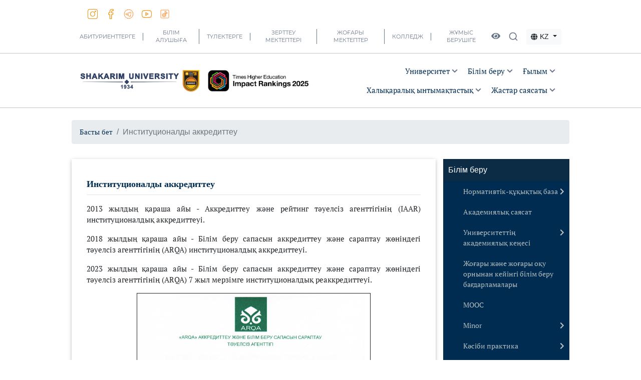

--- FILE ---
content_type: text/html; charset=UTF-8
request_url: http://semgu.kz/pages/obrazovaniye/institutsionalnaya-akkreditatsiya
body_size: 12560
content:
<!DOCTYPE html>
<html lang="kz-KZ">
<head>
    <meta charset="UTF-8">
    <meta http-equiv="X-UA-Compatible" content="IE=edge">
    <meta name="viewport" content="width=device-width, initial-scale=1">
        <title>Білім беру | Институционалды аккредиттеу</title>
    <meta name="description" content="2013 жылдың қараша айы - Аккредиттеу және рейтинг тәуелсіз агенттігінің (IAAR) институционалдық аккредиттеуі.

2018 жылдың қараша айы - Білім беру сапасын аккредиттеу және сараптау жөніндегі тәуелсіз агенттігінің (ARQA) институционалдық аккредиттеуі....">
<meta name="csrf-param" content="_csrf-frontend">
<meta name="csrf-token" content="FcPSLJw_kObJLeNUYx-woptkz2ZARJR5Ar2GoS7MlDlAkbcUpA72s_93kSMALfTK8zz4N3N92RBW7tHrQ_-tSA==">

<link href="/assets/aa950f23/css/bootstrap.css" rel="stylesheet">
<link href="/css/bvi/bvi.min.css?v=1.1" rel="stylesheet">
<link href="/css/fontawesome.min.css" rel="stylesheet">
<link href="/css/fontawsom-all.min.css" rel="stylesheet">
<link href="/css/normalize.css" rel="stylesheet">
<link href="/css/style.css?v=4.0" rel="stylesheet">
<link href="/css/yii2-style.css?v=3.7" rel="stylesheet">
<link href="/css/spoiler.css" rel="stylesheet">
<link href="/css/jquery.fancybox.min.css" rel="stylesheet">
<link href="/css/plyr/plyr.css" rel="stylesheet">
<link href="/css/plyr/test.css" rel="stylesheet">
<style>a[href$='.doc']:before {
    content: '';
    display: block;
    background: url('/img/doc_icon.png') no-repeat;
    width: 20px;
    height: 20px;
    background-size: cover;
    float: left;
    margin: 0 6px 0 0;
}
a[href$='.docx']:before {
    content: '';
    display: block;
    background: url('/img/doc_icon.png') no-repeat;
    width: 20px;
    height: 20px;
    background-size: cover;
    float: left;
    margin: 0 6px 0 0;
}

a[href$='.pdf']:before {
    content: '';
    display: block;
    background: url('/img/pdf_icon.png') no-repeat;
    width: 20px;
    height: 20px;
    background-size: cover;
    float: left;
    margin: 0 6px 0 0;
}

a[href$='.PDF']:before {
    content: '';
    display: block;
    background: url('/img/pdf_icon.png') no-repeat;
    width: 20px;
    height: 20px;
    background-size: cover;
    float: left;
    margin: 0 6px 0 0;
}

</style>    <link rel="canonical" href="https://shakarim.edu.kz/">

<meta property="og:title" content="Шәкәрім университеті – Ресми сайт">
<meta property="og:description" content="Семей қаласында орналасқан ЖОО. 1995 жылы құрылды. Қазақтың ойшыл-ақыны Шәкәрім Құдайбердіұлының аты берілген.">
<meta property="og:image" content="https://shakarim.edu.kz/img/logo.png">
<meta property="og:url" content="https://shakarim.edu.kz/">
<meta property="og:type" content="website">
<meta property="og:locale" content="kz_KZ">

<script type="application/ld+json">
{
    "@context": "https://schema.org",
    "@type": "EducationalOrganization",
    "name": "Шәкәрім университеті",
    "url": "https://shakarim.edu.kz/",
    "logo": "https://shakarim.edu.kz/img/logo.png",
    "sameAs": [
        "https://www.facebook.com/universitet.shakarim.1",
        "https://t.me/shakarimmedia",
        "https://www.instagram.com/shakarim_university",
        "https://www.youtube.com/channel/UCXJxFbPBx_Vot4V96_oekDg"
    ],
    "address": {
        "@type": "PostalAddress",
        "streetAddress": "Глинки, 20А",
        "addressLocality": "Семей",
        "addressRegion": "Абай облысы",
        "postalCode": "071410",
        "addressCountry": "KZ"
    },
    "contactPoint": {
        "@type": "ContactPoint",
        "telephone": "+7 (7222) 31-31-75",
        "contactType": "admissions"
    },
    "email": "kense@shakarim.kz",
    "inLanguage": "kk"
}
</script>
    
</head>
<body>

<header class="header">
    <div class="navbar-top">
        <div class="container">
            <div class="social-list">
                <a href="https://www.instagram.com/shakarim_university" target="_blank"><img src="/img/icons/insta.png"
                                                                                             alt="insta"></a>
                <a href="https://www.facebook.com/universitet.shakarim.1" target="_blank"><img
                            src="/img/icons/facebook.png" alt="facebook"></a>
                <a href="https://t.me/shakarimmedia" target="_blank"><img src="/img/icons/tg.png" alt="telegram"></a>
                <a href="https://www.youtube.com/channel/UCXJxFbPBx_Vot4V96_oekDg" target="_blank"><img
                            src="/img/icons/youtube.png" alt="youtube"></a>
                <a href="https://www.tiktok.com/@shakarim_university?_t=8eUlT4aAOhC&_r=1" target="_blank"><img
                            src="/img/icons/tik-tok.png" alt="tik-tok"></a>
            </div>
            <nav class="navbar navbar-expand-xl navbar-top-grid navbar-light">
                <button class="navbar-toggler" type="button" data-toggle="collapse"
                        data-target="#navbarToggleExternalContent" aria-controls="navbarToggleExternalContent"
                        aria-expanded="false" aria-label="Toggle navigation">
                    <span class="navbar-toggler-icon"></span>
                </button>
                <div class="collapse navbar-collapse" id="navbarToggleExternalContent">
                    <ul class="navbar-nav mr-auto mt-2 mt-lg-0 navbar-top-list">
        <li class="nav-item">
                   <a href="/kz/abituriyentam/rector?pathway=abituriyentam" class="bvi-speech text d-block text-center">Абитуриенттерге</a>
            </li>
        <li class="nav-item">
                   <a href="/kz/pages/obuchayushchimsya/tsentr-obsluzhivaniya-obuchayushchikhsya?pathway=obuchayushchimsya" class="bvi-speech text d-block text-center">Білім алушыға</a>
            </li>
        <li class="nav-item">
                <a class="bvi-speech text d-block text-center" href="/kz/pages/index?pathway=vypusnikam">Түлектерге</a>            </li>
        <li class="nav-item">
                   <a href="/kz/faculty/index/1?pathway=issledovatelskiye-shkoly-10" class="bvi-speech text d-block text-center">Зерттеу мектептері</a>
            </li>
        <li class="nav-item">
                   <a href="/kz/faculty/index/2?pathway=vysshiye-shkoly-124" class="bvi-speech text d-block text-center">Жоғары мектептер</a>
            </li>
        <li class="nav-item">
                   <a href="/kz/structure/shakarim-higher-college?pathway=kolledzh" class="bvi-speech text d-block text-center">Колледж</a>
            </li>
        <li class="nav-item">
                   <a href="/kz/resume/index?pathway=rabotodatelyam" class="bvi-speech text d-block text-center">Жұмыс берушіге</a>
            </li>
    </ul>
                </div>
                <a href="#" class="bvi-open" title="Версия сайта для слабовидящих"><i class="fa fa-eye"></i></a>
                <div class="nav-item dropdown search-dropdown search">
                    <a data-toggle="dropdown" class="nav-item nav-link" href="#"><span class="search-icon"></span></a>

                    <!--                                <a data-toggle="dropdown" class="nav-item nav-link dropdown-toggle d-none" href="#"><i class="fa fa-close"></i></a>-->
                    <div class="dropdown-menu dropdown-search">
                        <div>
                            <form name="search" class="form-search" method="post" action="/search/index">
                                <input type="hidden" name="_csrf-frontend" value="FcPSLJw_kObJLeNUYx-woptkz2ZARJR5Ar2GoS7MlDlAkbcUpA72s_93kSMALfTK8zz4N3N92RBW7tHrQ_-tSA==">                                <div class="input-group search-box">
                                    <div class="form-group mb-0">
                                        <input type="hidden" name="main_search" value=null>
                                        <input type="text" name="SearchForm[keyword]" id="search" class="form-control"
                                               autoComplete="off" placeholder="Іздеу мәтіні...">
                                    </div>
                                    <div class="input-group-append">
                                        <button type="submit" class="btn btn-primary"><i class="fa fa-search"></i>
                                        </button>
                                    </div>
                                </div>
                            </form>
                        </div>
                    </div>
                </div>
                <div class="nav-item language">

                        



<div class="dropdown">
    <button class="btn btn-light btn-sm dropdown-toggle" type="button" data-toggle="dropdown" aria-expanded="false">
        <i class="fa fa-globe align-middle"></i>  KZ    </button>
    <div class="dropdown-menu">
                <a
                class="dropdown-item"
                href="/en/pages/obrazovaniye/institutsionalnaya-akkreditatsiya"
        >
            EN        </a>
                <a
                class="dropdown-item"
                href="/ru/pages/obrazovaniye/institutsionalnaya-akkreditatsiya"
        >
            RU        </a>
            </div>
</div>
                </div>

                <!-- <div class="right-block">
                    <div class="login">
                     <a class="block" href="#">
                         <i class="far fa-user"><span class="sign">Войти</span></i>
                     </a>
                    </div>
                </div> -->

            </nav>
        </div>
    </div>
    <div class="navbar-bottom">
        <div class="container">
            <nav class="navbar navbar-expand-xl navbar-top-grid navbar-light">
                <div class="logo-block">
                    <a href="/kz/">
                        <div><img style="width: 200px" src="/img/logo.webp" alt=""></div>
                    </a>
                    <a href="https://shakarim.edu.kz/kz/news/ongirlik-koshbasshynyng-zhanga-martebesi-shakarim-university-alghash-ret-qs-world-university-rankings-2026-zhahandyq-reytingine-yendi">
                        <div>
                            <img style="height: 45px; margin-right:10px" src="/img/ranked.png" alt="">
                        </div>
                    </a>
                    <a href="https://shakarim.edu.kz/kz/news/shakarim-university-alghash-ret-the-impact-rankings-2025-zhahandyq-reytingine-yendi">
                        <div>
                            <img style="height: 45px; margin-right:10px" src="/img/impact.png" alt="">
                        </div>
                    </a>
                </div>
                <button class="navbar-toggler" type="button" data-toggle="collapse"
                        data-target="#navbarToggleExternalContentBottom"
                        aria-controls="navbarToggleExternalContentBottom" aria-expanded="false"
                        aria-label="Toggle navigation">
                    <span class="navbar-toggler-icon"></span>
                </button>
                <div class="content collapse navbar-collapse bs-example-js-navbar-collapse"
                     id="navbarToggleExternalContentBottom">
                    <ul class="navbar-nav ml-auto mt-2 mt-lg-0  navbar-bottom-list">

                            <li class="nav-item dropdown">
        <a class="nav-link dropdown-toggle bvi-speech" href="#" id="aboutUniver" role="button" data-toggle="dropdown"
           aria-haspopup="true" aria-expanded="false">
            Университет<span class="language-down-icon"></span>
        </a>
                    <ul class="dropdown-menu" aria-labelledby="aboutUniver">
                                                            <li>
                            <a class="dropdown-item bvi-speech" href="/kz/site/panorama?pathway=universitet">Виртуалды тур</a>               </li>
                                                                                <li>
                            <a class="dropdown-item bvi-speech" href="/kz/pages/index?pathway=universitet&amp;slug=ob-universitete">Университет туралы</a>               </li>
                                                                                <li>
                            <a class="dropdown-item bvi-speech" href="/kz/pages/index?pathway=universitet&amp;slug=istoriya-universiteta">Университет тарихы</a>               </li>
                                                                                <li>
                            <a class="dropdown-item bvi-speech" href="http://shakarim.kz" target="_blank">Шәкәрім Құдайбердіұлы</a>               </li>
                                                                                <li class="dropdown-submenu">
                            <a class="dropdown-item dropdown-toggle bvi-speech" href="#">Корпоративтік басқару<span><i
                                            class="fa fa-chevron-right"></i></span></a>
                            <ul class="dropdown-menu">
                                                                    <a class="dropdown-item bvi-speech" href="/kz/board-of-directors/list?pathway=universitet">Корпоративтік басқару</a>                                                                    <a class="dropdown-item bvi-speech" href="/kz/pages/index?pathway=universitet&amp;slug=korporativnyye-dokumenty">Корпоративтік құжаттар</a>                                                            </ul>
                        </li>
                                                                                <li>
                            <a class="dropdown-item bvi-speech" href="/kz/pages/index?pathway=universitet&amp;slug=rukovoditeli-vuzov">ЖОО басшылары</a>               </li>
                                                                                <li class="dropdown-submenu">
                            <a class="dropdown-item dropdown-toggle bvi-speech" href="#">Шығыс аймақтық жоғары оқу орындары ректорлар кеңесі<span><i
                                            class="fa fa-chevron-right"></i></span></a>
                            <ul class="dropdown-menu">
                                                                    <a class="dropdown-item bvi-speech" href="/kz/pages/index?pathway=universitet&amp;slug=polozheniye-o-sovete-rektorov-vuzov-vostochnogo-regiona">Шығыс аймақтық жоғары оқу орындарының ректорлар кеңесі туралы ереже</a>                                                                    <a class="dropdown-item bvi-speech" href="/kz/pages/index?pathway=universitet&amp;slug=sostav-soveta-rektorov-vuzov-vostochnogo-regiona">Шығыс аймақтық жоғары оқу орындарының ректорлар кеңесінің құрамы</a>                                                                    <a class="dropdown-item bvi-speech" href="/kz/pages/index?pathway=universitet&amp;slug=plan-raboty-soveta-rektorov-vuzov-vostochnogo-regiona-v-2021-godu">Шығыс аймақтық жоғары оқу орындарының Ректорлары Кеңесінің 2021 жылғы жұмыс жоспары</a>                                                                    <a class="dropdown-item bvi-speech" href="/kz/pages/index?pathway=universitet&amp;slug=obrashcheniye-k-nauchno-pedagogicheskoy-obshchestvennosti-i-studencheskoy-molodezhi">Fылыми-педагогикалық қоғам мен студент жастарға үндеу</a>                                                                    <a class="dropdown-item bvi-speech" href="/kz/pages/index?pathway=universitet&amp;slug=fotogalereya">Фотогалерея</a>                                                            </ul>
                        </li>
                                                                                <li>
                            <a class="dropdown-item bvi-speech" href="/kz/structure/uchenyy-sovet?pathway=universitet">Ғылыми кеңес</a>               </li>
                                                                                <li>
                            <a class="dropdown-item bvi-speech" href="/kz/pages/index?pathway=universitet&amp;slug=osnovopolagayushchiye-dokumenty">Құжаттар</a>               </li>
                                                                                <li>
                            <a class="dropdown-item bvi-speech" href="/kz/univer/awards?pathway=universitet">Наградалар</a>               </li>
                                                                                <li>
                            <a class="dropdown-item bvi-speech" href="/kz/pages/index?pathway=universitet&amp;slug=profsoyuznaya-organizatsiya">Кәсіподақ ұйымы</a>               </li>
                                                                                <li class="dropdown-submenu">
                            <a class="dropdown-item dropdown-toggle bvi-speech" href="#">Ішкі сапаны қамтамасыз ету жүйесі<span><i
                                            class="fa fa-chevron-right"></i></span></a>
                            <ul class="dropdown-menu">
                                                                    <a class="dropdown-item bvi-speech" href="/kz/pages/index?pathway=universitet&amp;slug=politika-i-standarty-sistemy-vnutrennego-obespecheniya-kachestva">Сапаны қамтамасыз етудің ішкі саясаты мен стандарттары</a>                                                                    <a class="dropdown-item bvi-speech" href="/kz/pages/index?pathway=universitet&amp;slug=rabochaya-gruppa-po-kachestvu">Сапа жөніндегі жұмыс тобы</a>                                                                    <a class="dropdown-item bvi-speech" href="/kz/pages/index?pathway=universitet&amp;slug=materialy-sotsiologicheskikh-issledovanii">Әлеуметтанулық зерттеу материалдары</a>                                                                    <a class="dropdown-item bvi-speech" href="/kz/pages/index?pathway=universitet&amp;slug=plany-i-otchety">Жоспарлар мен есептер</a>                                                                    <a class="dropdown-item bvi-speech" href="/kz/pages/index?pathway=universitet&amp;slug=komissiya-po-akademicheskomu-kachestvu">Академиялық сапа жөніндегі комиссия</a>                                                            </ul>
                        </li>
                                                                                <li>
                            <a class="dropdown-item bvi-speech" href="/kz/pages/index?pathway=universitet&amp;slug=gosudarstvennyye-zakupki">Мемлекеттік сатып алулар</a>               </li>
                                                                                <li>
                            <a class="dropdown-item bvi-speech" href="/kz/pages/index?pathway=universitet&amp;slug=universitet-bez-korruptsii">Жемқорлықсыз университет</a>               </li>
                                                                                <li class="dropdown-submenu">
                            <a class="dropdown-item dropdown-toggle bvi-speech" href="#">Тұрақты даму<span><i
                                            class="fa fa-chevron-right"></i></span></a>
                            <ul class="dropdown-menu">
                                                                    <a class="dropdown-item bvi-speech" href="/kz/goal/index?pathway=universitet">Тұрақты даму мақсаттары</a>                                                                    <a class="dropdown-item bvi-speech" href="/kz/pages/index?pathway=universitet&amp;slug=obrazovaniye-dlya-ustoychivogo-razvitiya">Тұрақты дамуға арналған білім</a>                                                                    <a class="dropdown-item bvi-speech" href="/kz/pages/index?pathway=universitet&amp;slug=dokumenty">Құжаттар</a>                                                            </ul>
                        </li>
                                                                                <li>
                            <a class="dropdown-item bvi-speech" href="/kz/pages/index?pathway=universitet&amp;slug=organizatsiya-veteranov">Ардагерлер ұйымы</a>               </li>
                                                                                <li>
                            <a class="dropdown-item bvi-speech" href="/kz/pages/index?pathway=universitet&amp;slug=kontakty-i-rekvizity">Байланыс және деректемелер</a>               </li>
                                                                                <li class="dropdown-submenu">
                            <a class="dropdown-item dropdown-toggle bvi-speech" href="#">Бос орындар<span><i
                                            class="fa fa-chevron-right"></i></span></a>
                            <ul class="dropdown-menu">
                                                                    <a class="dropdown-item bvi-speech" href="/kz/vacancies?pathway=universitet">Бос орындар</a>                                                                    <a class="dropdown-item bvi-speech" href="/kz/archived-vacancies?pathway=universitet">Бос орындар(Архив)</a>                                                            </ul>
                        </li>
                                                                                <li>
                            <a class="dropdown-item bvi-speech" href="https://shapagat.shakarim.kz/" target="_blank">«Шәкәрім шапағаты» қоғамдық қоры</a>               </li>
                                                                                <li>
                            <a class="dropdown-item bvi-speech" href="/kz/structure?pathway=universitet">Университет құрылымы</a>               </li>
                                                                                <li>
                            <a class="dropdown-item bvi-speech" href="/kz/structure/shakarim-high-school?pathway=universitet">Shakarim High School</a>               </li>
                                                                                <li>
                            <a class="dropdown-item bvi-speech" href="/kz/pages/index?pathway=universitet&amp;slug=grafik-priyema">Қабылдау кестесі</a>               </li>
                                                </ul>
            </li>
    <li class="nav-item dropdown">
        <a class="nav-link dropdown-toggle bvi-speech" href="#" id="aboutUniver" role="button" data-toggle="dropdown"
           aria-haspopup="true" aria-expanded="false">
            Білім беру<span class="language-down-icon"></span>
        </a>
                    <ul class="dropdown-menu" aria-labelledby="aboutUniver">
                                                            <li class="dropdown-submenu">
                            <a class="dropdown-item dropdown-toggle bvi-speech" href="#">Нормативтік-құқықтық база<span><i
                                            class="fa fa-chevron-right"></i></span></a>
                            <ul class="dropdown-menu">
                                                                    <a class="dropdown-item bvi-speech" href="/kz/pages/index?pathway=obrazovaniye&amp;slug=vneshniye-normativnyye-dokumenty">Сыртқы нормативтік құжаттар</a>                                                                    <a class="dropdown-item bvi-speech" href="/kz/pages/index?pathway=obrazovaniye&amp;slug=vnutrenniye-normativnyye-dokumenty">Ішкі нормативтік құжаттар</a>                                                            </ul>
                        </li>
                                                                                <li>
                            <a class="dropdown-item bvi-speech" href="/kz/pages/index?pathway=obrazovaniye&amp;slug=akademicheskaya-politika">Академиялық саясат</a>               </li>
                                                                                <li class="dropdown-submenu">
                            <a class="dropdown-item dropdown-toggle bvi-speech" href="#">Университеттің академиялық кеңесі<span><i
                                            class="fa fa-chevron-right"></i></span></a>
                            <ul class="dropdown-menu">
                                                                    <a class="dropdown-item bvi-speech" href="/kz/pages/index?pathway=obrazovaniye&amp;slug=polozheniye-ob-akademicheskom-sovete">Академиялық кеңес туралы ереже</a>                                                                    <a class="dropdown-item bvi-speech" href="/kz/pages/index?pathway=obrazovaniye&amp;slug=sostav-akademicheskogo-soveta">Академиялық кеңес құрамы</a>                                                                    <a class="dropdown-item bvi-speech" href="/kz/pages/index?pathway=obrazovaniye&amp;slug=plan-raboty-akademicheskogo-soveta">Академиялық кеңестің жұмыс жоспары</a>                                                            </ul>
                        </li>
                                                                                <li>
                            <a class="dropdown-item bvi-speech" href="/kz/pages/edu-programs?pathway=obrazovaniye">Жоғары және жоғары оқу орнынан кейінгі білім беру бағдарламалары</a>               </li>
                                                                                <li class="dropdown-submenu">
                            <a class="dropdown-item dropdown-toggle bvi-speech" href="#">Minor<span><i
                                            class="fa fa-chevron-right"></i></span></a>
                            <ul class="dropdown-menu">
                                                                    <a class="dropdown-item bvi-speech" href="/kz/pages/index?pathway=obrazovaniye&amp;slug=dopolnitelnaya-obrazovatelnaya-programma-minor">Minor қосымша білім беру бағдарламасы</a>                                                                    <a class="dropdown-item bvi-speech" href="/kz/pages/index?pathway=obrazovaniye&amp;slug=polozheniye-o-dopolnitelnoy-obrazovatelnoy-programmeminor">Қосымша білім беру бағдарламасы(Minor) туралы ереже</a>                                                            </ul>
                        </li>
                                                                                <li>
                            <a class="dropdown-item bvi-speech" href="/kz/pages/index?pathway=obrazovaniye&amp;slug=mooc">MOOC</a>               </li>
                                                                                <li class="dropdown-submenu">
                            <a class="dropdown-item dropdown-toggle bvi-speech" href="#">Кәсіби практика<span><i
                                            class="fa fa-chevron-right"></i></span></a>
                            <ul class="dropdown-menu">
                                                                    <a class="dropdown-item bvi-speech" href="/kz/pages/index?pathway=obrazovaniye&amp;slug=polozheniye-o-professionalnoy-praktike">Ереже</a>                                                                    <a class="dropdown-item bvi-speech" href="/kz/pages/index?pathway=obrazovaniye&amp;slug=bazy-professionalnoy-praktiki">Кәсіби практика базалары</a>                                                            </ul>
                        </li>
                                                                                <li class="dropdown-submenu">
                            <a class="dropdown-item dropdown-toggle bvi-speech" href="#">Дуалды оқыту<span><i
                                            class="fa fa-chevron-right"></i></span></a>
                            <ul class="dropdown-menu">
                                                                    <a class="dropdown-item bvi-speech" href="/kz/pages/index?pathway=obrazovaniye&amp;slug=polozheniye-ob-organizatsii-uchebnogo-protsessa-s-elementami-dualnogo-obucheniya">Дуалды оқыту элементтерімен оқыту үрдісін ұйымдастыру туралы ереже</a>                                                                    <a class="dropdown-item bvi-speech" href="/kz/pages/index?pathway=obrazovaniye&amp;slug=sotrudnichestvo-s-organizatsiyami-s-elementami-dualnogo-obucheniya">Дуальді оқыту элементтері енгізілген ұйымдарымен ынтымақтастығы</a>                                                            </ul>
                        </li>
                                                                                <li class="dropdown-submenu">
                            <a class="dropdown-item dropdown-toggle bvi-speech" href="#">Көптілді білім беру<span><i
                                            class="fa fa-chevron-right"></i></span></a>
                            <ul class="dropdown-menu">
                                                                    <a class="dropdown-item bvi-speech" href="/kz/pages/index?pathway=obrazovaniye&amp;slug=spisok-prepodavateley-poliyazychnykh-grupp">Көптілді топтар оқытушыларының тізімі</a>                                                            </ul>
                        </li>
                                                                                <li class="dropdown-submenu">
                            <a class="dropdown-item dropdown-toggle bvi-speech" href="#">Қашықтан білім беру<span><i
                                            class="fa fa-chevron-right"></i></span></a>
                            <ul class="dropdown-menu">
                                                                    <a class="dropdown-item bvi-speech" href="/kz/pages/index?pathway=obrazovaniye&amp;slug=ssylki-na-normativnyye-dokumenty-dot">Нормативтік құжаттарға сілтемелер</a>                                                                    <a class="dropdown-item bvi-speech" href="/kz/pages/index?pathway=obrazovaniye&amp;slug=polozheniye-o-distantsionnom-obrazovanii">Қашықтан білім беру туралы ереже</a>                                                            </ul>
                        </li>
                                                                                <li class="dropdown-submenu">
                            <a class="dropdown-item dropdown-toggle bvi-speech" href="#">Ішкі академиялық ұтқырлық<span><i
                                            class="fa fa-chevron-right"></i></span></a>
                            <ul class="dropdown-menu">
                                                                    <a class="dropdown-item bvi-speech" href="/kz/pages/index?pathway=obrazovaniye&amp;slug=polozheniye-o-vnutrenney-akademicheskoy-mobilnosti">Ішкі академиялық ұтқырлық туралы ереже</a>                                                                    <a class="dropdown-item bvi-speech" href="/kz/pages/index?pathway=obrazovaniye&amp;slug=spisok-vuzov-partnerov">Серіктес ЖОО тізімі</a>                                                                    <a class="dropdown-item bvi-speech" href="/kz/pages/index?pathway=obrazovaniye&amp;slug=algoritm">Алгоритм</a>                                                            </ul>
                        </li>
                                                                                <li class="dropdown-submenu">
                            <a class="dropdown-item dropdown-toggle bvi-speech" href="#">Жазғы семестр<span><i
                                            class="fa fa-chevron-right"></i></span></a>
                            <ul class="dropdown-menu">
                                                                    <a class="dropdown-item bvi-speech" href="/kz/pages/index?pathway=obrazovaniye&amp;slug=katalog-letnego-semestra">Жазғы семестр каталогы</a>                                                                    <a class="dropdown-item bvi-speech" href="/kz/pages/index?pathway=obrazovaniye&amp;slug=letniy-semestr-polozheniye">Жазғы семестр-ереже</a>                                                            </ul>
                        </li>
                                                                                <li class="dropdown-submenu">
                            <a class="dropdown-item dropdown-toggle bvi-speech" href="#">Инклюзивті білім беру<span><i
                                            class="fa fa-chevron-right"></i></span></a>
                            <ul class="dropdown-menu">
                                                                    <a class="dropdown-item bvi-speech" href="/kz/pages/index?pathway=obrazovaniye&amp;slug=ssylki-na-normativnyye-dokumenty">Нормативтік құжаттарға сілтемелер</a>                                                                    <a class="dropdown-item bvi-speech" href="/kz/pages/index?pathway=obrazovaniye&amp;slug=koordinator">Координатор</a>                                                                    <a class="dropdown-item bvi-speech" href="/kz/pages/document?file=document_1710928347.pdf?pathway=obrazovaniye">2024-2025 ж.ж. арналған инклюзивті білім беруді іске асыру бойынша жол картасы</a>                                                            </ul>
                        </li>
                                                                                <li class="dropdown-submenu">
                            <a class="dropdown-item dropdown-toggle bvi-speech" href="#">Аккредитация және рейтингтер<span><i
                                            class="fa fa-chevron-right"></i></span></a>
                            <ul class="dropdown-menu">
                                                                    <a class="dropdown-item bvi-speech" href="/kz/pages/index?pathway=obrazovaniye&amp;slug=institutsionalnaya-akkreditatsiya">Институционалды аккредиттеу</a>                                                                    <a class="dropdown-item bvi-speech" href="/kz/pages/accreditation?pathway=obrazovaniye">Мамандандырылған аккредиттеу</a>                                                                    <a class="dropdown-item bvi-speech" href="/kz/pages/index?pathway=obrazovaniye&amp;slug=reytingi">Рейтингтер</a>                                                            </ul>
                        </li>
                                                                                <li>
                            <a class="dropdown-item bvi-speech" href="/kz/pages/index?pathway=obrazovaniye&amp;slug=akademicheskiy-kalendar">Академиялық күнтізбе</a>               </li>
                                                                                <li class="dropdown-submenu">
                            <a class="dropdown-item dropdown-toggle bvi-speech" href="#">Біліктілікті арттыру курстары және қайта даярлау<span><i
                                            class="fa fa-chevron-right"></i></span></a>
                            <ul class="dropdown-menu">
                                                                    <a class="dropdown-item bvi-speech" href="/kz/course/index?pathway=obrazovaniye">Біліктілікті арттыру курстары</a>                                                                    <a class="dropdown-item bvi-speech" href="/kz/pages/index?pathway=obrazovaniye&amp;slug=perepodgotovka">Кәсіби қайта даярлау </a>                                                                    <a class="dropdown-item bvi-speech" href="/kz/pages/obrazovaniye/serebryanyy?pathway=obrazovaniye">Күміс университеті</a>                                                                    <a class="dropdown-item bvi-speech" href="/kz/course/signup?pathway=obrazovaniye">Курсқа жазылу</a>                                                            </ul>
                        </li>
                                                                                <li class="dropdown-submenu">
                            <a class="dropdown-item dropdown-toggle bvi-speech" href="#">Сипаттамасы бар өзіндік үлгідегі дипломдардың бекітілген нысандары<span><i
                                            class="fa fa-chevron-right"></i></span></a>
                            <ul class="dropdown-menu">
                                                                    <a class="dropdown-item bvi-speech" href="/kz/pages/index?pathway=obrazovaniye&amp;slug=2023-2024-uchebnyy-god">2023-2024 оқу жылы</a>                                                            </ul>
                        </li>
                                                </ul>
            </li>
    <li class="nav-item dropdown">
        <a class="nav-link dropdown-toggle bvi-speech" href="#" id="aboutUniver" role="button" data-toggle="dropdown"
           aria-haspopup="true" aria-expanded="false">
            Ғылым<span class="language-down-icon"></span>
        </a>
                    <ul class="dropdown-menu" aria-labelledby="aboutUniver">
                                                            <li class="dropdown-submenu">
                            <a class="dropdown-item dropdown-toggle bvi-speech" href="#">Ғылыми зертханалар мен орталықтар<span><i
                                            class="fa fa-chevron-right"></i></span></a>
                            <ul class="dropdown-menu">
                                                                    <a class="dropdown-item bvi-speech" href="/kz/structure/scientific-center-for-radioecological-research?pathway=nauka">“Радиоэкологиялық зерттеулер” ҒО (РЭЗҒО)</a>                                                                    <a class="dropdown-item bvi-speech" href="/kz/structure/agrotechnopark?pathway=nauka">НЦ «Агротехнопарк»</a>                                                                    <a class="dropdown-item bvi-speech" href="/structure/scientific-center-abai-and-national-spirituality" target="_blank">НИЦ «Абай және ұлттық руханият»</a>                                                                    <a class="dropdown-item bvi-speech" href="/kz/structure/scientific-center-for-pedagogical-research?pathway=nauka">Педагогикалық зерттеулер ҒО</a>                                                                    <a class="dropdown-item bvi-speech" href="/kz/structure/scientific-center-history-and-archaeology?pathway=nauka">Тарих және археология ҒО</a>                                                            </ul>
                        </li>
                                                                                <li>
                            <a class="dropdown-item bvi-speech" href="/kz/structure/scientific-center-for-shakarim-studies?pathway=nauka">Шәкәрімтану ғылыми орталығы</a>               </li>
                                                                                <li>
                            <a class="dropdown-item bvi-speech" href="/kz/science/startup-projects-list?pathway=nauka">Стартап жобалар</a>               </li>
                                                                                <li>
                            <a class="dropdown-item bvi-speech" href="/kz/science/projects-list?pathway=nauka">Ғылыми жобалар</a>               </li>
                                                                                <li>
                            <a class="dropdown-item bvi-speech" href="/kz/science/rocurement?pathway=nauka">Сатып алу</a>               </li>
                                                                                <li>
                            <a class="dropdown-item bvi-speech" href="/kz/science/commercialization-list?pathway=nauka">Коммерцияландыру</a>               </li>
                                                                                <li class="dropdown-submenu">
                            <a class="dropdown-item dropdown-toggle bvi-speech" href="#">Ғылыми іс-шаралар<span><i
                                            class="fa fa-chevron-right"></i></span></a>
                            <ul class="dropdown-menu">
                                                                    <a class="dropdown-item bvi-speech" href="/kz/pages/index?pathway=nauka&amp;slug=plan-nauchnykh-meropriyatiy">Ғылыми іс-шаралар жоспары</a>                                                                    <a class="dropdown-item bvi-speech" href="/kz/science/event?pathway=nauka">Ғылыми іс-шаралар бойынша ақпарат</a>                                                            </ul>
                        </li>
                                                                                <li class="dropdown-submenu">
                            <a class="dropdown-item dropdown-toggle bvi-speech" href="#">Ғылыми басылым<span><i
                                            class="fa fa-chevron-right"></i></span></a>
                            <ul class="dropdown-menu">
                                                                    <a class="dropdown-item bvi-speech" href="/kz/science/conference?pathway=nauka">Конференция материалдары</a>                                                                    <a class="dropdown-item bvi-speech" href="/kz/science/journals?pathway=nauka">Шәкәрім Университетінің Хабаршысы. Техникалық ғылымдар сериясы</a>                                                                    <a class="dropdown-item bvi-speech" href="https://history.vestnik.shakarim.kz/index.php/my/index" target="_blank">Шәкәрім Университетінің Хабаршысы. Тарих ғылымдары сериясы</a>                                                                    <a class="dropdown-item bvi-speech" href="https://via.vestnik.shakarim.kz" target="_blank">Шәкәрім Университетінің Хабаршысы. Ауылшаруашылық және ветеринарлық ғылымдар сериясы</a>                                                                    <a class="dropdown-item bvi-speech" href="https://philological.vestnik.shakarim.kz/index.php/my/index" target="_blank">Шәкәрім Университетінің Хабаршысы. Филология сериясы</a>                                                                    <a class="dropdown-item bvi-speech" href="https://economics.shakarim.kz/index.php/my" target="_blank">Шәкәрім Университетінің Хабаршысы. Экономикалық ғылымдар сериясы</a>                                                                    <a class="dropdown-item bvi-speech" href="https://chemistry-ecology.shakarim.kz/index.php/my/index" target="_blank">Shakarim Chemistry & Ecology</a>                                                                    <a class="dropdown-item bvi-speech" href="https://pedagogical.vestnik.shakarim.kz/" target="_blank">Шәкәрім университетінің хабаршысы. Педагогика ғылымдары ғылыми журнал</a>                                                            </ul>
                        </li>
                                                                                <li>
                            <a class="dropdown-item bvi-speech" href="/kz/pages/index?pathway=nauka&amp;slug=publikatsii-uchenykh-universiteta-v-retsenziruyemykh-mezhdunarodnykh-bazakh-dannykh">Университет ғалымдарының рецензияланатын халықаралық деректер базасында жарияланымдары</a>               </li>
                                                                                <li>
                            <a class="dropdown-item bvi-speech" href="/kz/science/partners?pathway=nauka">Біздің серіктестер</a>               </li>
                                                                                <li class="dropdown-submenu">
                            <a class="dropdown-item dropdown-toggle bvi-speech" href="#">Ғылыми техникалық кеңес<span><i
                                            class="fa fa-chevron-right"></i></span></a>
                            <ul class="dropdown-menu">
                                                                    <a class="dropdown-item bvi-speech" href="/kz/pages/index?pathway=nauka&amp;slug=sostav-nauchno-tekhnicheskogo-soveta">ҒТК құрамы</a>                                                                    <a class="dropdown-item bvi-speech" href="/kz/pages/index?pathway=nauka&amp;slug=polozheniye-o-nauchno-tekhnicheskom-sovete">ҒТК ережесі</a>                                                            </ul>
                        </li>
                                                                                <li class="dropdown-submenu">
                            <a class="dropdown-item dropdown-toggle bvi-speech" href="#">Студенттердің ғылыми-зерттеу жұмыстары<span><i
                                            class="fa fa-chevron-right"></i></span></a>
                            <ul class="dropdown-menu">
                                                                    <a class="dropdown-item bvi-speech" href="/kz/pages/index?pathway=nauka&amp;slug=osnovnyye-napravleniya-deyatelnosti">Қызметтің негізгі бағыттары</a>                                                                    <a class="dropdown-item bvi-speech" href="/kz/pages/index?pathway=nauka&amp;slug=nauchnyye-konferentsii-obuchayushchikhsya">Білім алушылардың ғылыми конференциялары</a>                                                                    <a class="dropdown-item bvi-speech" href="/kz/pages/index?pathway=nauka&amp;slug=nirs">ҒЗОЖ</a>                                                                    <a class="dropdown-item bvi-speech" href="/kz/science/circles?pathway=nauka">Студенттік ғылыми үйірмелер</a>                                                            </ul>
                        </li>
                                                                                <li class="dropdown-submenu">
                            <a class="dropdown-item dropdown-toggle bvi-speech" href="#">Жас ғалымдар кеңесі<span><i
                                            class="fa fa-chevron-right"></i></span></a>
                            <ul class="dropdown-menu">
                                                                    <a class="dropdown-item bvi-speech" href="/kz/pages/index?pathway=nauka&amp;slug=sostav-soveta-molodykh-uchenykh">Жас ғалымдар кеңесінің құрамы</a>                                                                    <a class="dropdown-item bvi-speech" href="/kz/pages/index?pathway=nauka&amp;slug=polozheniye">Ереже</a>                                                            </ul>
                        </li>
                                                                                <li class="dropdown-submenu">
                            <a class="dropdown-item dropdown-toggle bvi-speech" href="#">Диссертациялық кеңестер<span><i
                                            class="fa fa-chevron-right"></i></span></a>
                            <ul class="dropdown-menu">
                                                                    <a class="dropdown-item bvi-speech" href="/kz/pages/index?pathway=nauka&amp;slug=vneshniye-normativnyye-dokumenty-o-ds">Сыртқы нормативтік құжаттар</a>                                                                    <a class="dropdown-item bvi-speech" href="/kz/pages/index?pathway=nauka&amp;slug=polozheniye-o-dissertatsionnom-sovete">Диссертациялық Кеңес туралы ереже</a>                                                                    <a class="dropdown-item bvi-speech" href="/kz/pages/index?pathway=nauka&amp;slug=sostav-dissertatsionnykh-sovetov">Диссертациялық кеңестер құрамы</a>                                                                    <a class="dropdown-item bvi-speech" href="/kz/pages/index?pathway=nauka&amp;slug=eticheskaya-komissiya">Этикалық комиссия</a>                                                                    <a class="dropdown-item bvi-speech" href="/kz/pages/index?pathway=nauka&amp;slug=informatsiya-o-nalichii-litsenzionnoy-sistemy-obnaruzheniya-zaimstvovaniy">Мәтінді пайдалануды анықтаудың лицензиялық жүйелері бар болуы туралы ақпарат</a>                                                                    <a class="dropdown-item bvi-speech" href="/kz/pages/index?pathway=nauka&amp;slug=materialy-zashchity-dissertatsiy">Диссертация қорғаудың материалдары</a>                                                                    <a class="dropdown-item bvi-speech" href="/kz/pages/index?pathway=nauka&amp;slug=otchet-dissertatsionnogo-soveta">Диссертациялық кеңестің есебі</a>                                                                    <a class="dropdown-item bvi-speech" href="/kz/pages/index?pathway=nauka&amp;slug=pravila-oformleniya-dissertatsii-na-soiskaniye-stepeni-doktora-filosofii">Философия докторы (PhD) дәрежесін алу үшін диссертацияны рәсімдеу ережесі </a>                                                            </ul>
                        </li>
                                                                                <li>
                            <a class="dropdown-item bvi-speech" href="/kz/science/aspirants?pathway=nauka">Ғылыми атақ ізденушілері</a>               </li>
                                                                                <li class="dropdown-submenu">
                            <a class="dropdown-item dropdown-toggle bvi-speech" href="#">Үздік университет оқытушысы<span><i
                                            class="fa fa-chevron-right"></i></span></a>
                            <ul class="dropdown-menu">
                                                                    <a class="dropdown-item bvi-speech" href="/kz/science/best-teachers?pathway=nauka">«Жоғары оқу орнының үздік оқытушысы» атағының иегерлері</a>                                                                    <a class="dropdown-item bvi-speech" href="/kz/pages/index?pathway=nauka&amp;slug=luchshiy-prepodavatel-vuza-2024">Жоғары оқу орнының үздік оқытушысы – 2024</a>                                                            </ul>
                        </li>
                                                                                <li>
                            <a class="dropdown-item bvi-speech" href="/kz/science/equipment?pathway=nauka">Ғылыми жабдықтар</a>               </li>
                                                </ul>
            </li>
    <li class="nav-item dropdown">
        <a class="nav-link dropdown-toggle bvi-speech" href="#" id="aboutUniver" role="button" data-toggle="dropdown"
           aria-haspopup="true" aria-expanded="false">
            Халықаралық ынтымақтастық<span class="language-down-icon"></span>
        </a>
                    <ul class="dropdown-menu" aria-labelledby="aboutUniver">
                                                            <li class="dropdown-submenu">
                            <a class="dropdown-item dropdown-toggle bvi-speech" href="#">Академиялық ұтқырлық<span><i
                                            class="fa fa-chevron-right"></i></span></a>
                            <ul class="dropdown-menu">
                                                                    <a class="dropdown-item bvi-speech" href="/kz/pages/index?pathway=mezhdunarodnoye-sotrudnichestvo&amp;slug=polozheniye-ob-akademicheskoy-mobilnosti">Академиялық ұтқырлық туралы ереже</a>                                                                    <a class="dropdown-item bvi-speech" href="/kz/pages/index?pathway=mezhdunarodnoye-sotrudnichestvo&amp;slug=akademicheskaya-mobilnost-po-grantu-ministerstva">Министрліктің гранты бойынша академиялық ұтқырлық</a>                                                                    <a class="dropdown-item bvi-speech" href="/kz/pages/index?pathway=mezhdunarodnoye-sotrudnichestvo&amp;slug=akademicheskaya-mobilnost-za-schet-sobstvennykh-sredstv">Өз қаражаты есебінен академиялық ұтқырлық</a>                                                                    <a class="dropdown-item bvi-speech" href="/kz/international/index?pathway=mezhdunarodnoye-sotrudnichestvo">Ұтқырлыққа арналған университеттер</a>                                                                    <a class="dropdown-item bvi-speech" href="/kz/pages/index?pathway=mezhdunarodnoye-sotrudnichestvo&amp;slug=vizovaya-podderzhka">Визалық қолдау</a>                                                                    <a class="dropdown-item bvi-speech" href="/kz/pages/index?pathway=mezhdunarodnoye-sotrudnichestvo&amp;slug=nashi-kontakty">Байланыс</a>                                                                    <a class="dropdown-item bvi-speech" href="/kz/pages/index?pathway=mezhdunarodnoye-sotrudnichestvo&amp;slug=chasto-zadavayemyye-voprosy">Жиі қойылатын сұрақтар</a>                                                            </ul>
                        </li>
                                                                                <li>
                            <a class="dropdown-item bvi-speech" href="/kz/pages/index?pathway=mezhdunarodnoye-sotrudnichestvo&amp;slug=programmy-dvoynogo-diploma">Қос дипломды бағдарламалар</a>               </li>
                                                                                <li>
                            <a class="dropdown-item bvi-speech" href="/kz/international/partners?pathway=mezhdunarodnoye-sotrudnichestvo">Шетелдік серіктестер</a>               </li>
                                                                                <li>
                            <a class="dropdown-item bvi-speech" href="/kz/pages/index?pathway=mezhdunarodnoye-sotrudnichestvo&amp;slug=inostrannym-studentam">Шетел студенттеріне</a>               </li>
                                                                                <li>
                            <a class="dropdown-item bvi-speech" href="/kz/structure/international-cooperation-center?pathway=mezhdunarodnoye-sotrudnichestvo">Халықаралық ынтымақтастық орталығы</a>               </li>
                                                                                <li class="dropdown-submenu">
                            <a class="dropdown-item dropdown-toggle bvi-speech" href="#">Халықаралық жобалар<span><i
                                            class="fa fa-chevron-right"></i></span></a>
                            <ul class="dropdown-menu">
                                                                    <a class="dropdown-item bvi-speech" href="/kz/pages/index?pathway=mezhdunarodnoye-sotrudnichestvo&amp;slug=complete">Complete</a>                                                                    <a class="dropdown-item bvi-speech" href="/kz/pages/index?pathway=mezhdunarodnoye-sotrudnichestvo&amp;slug=docmen">DOCMEN</a>                                                                    <a class="dropdown-item bvi-speech" href="/kz/pages/index?pathway=mezhdunarodnoye-sotrudnichestvo&amp;slug=erasmus-mobility">ERASMUS+ Mobility</a>                                                                    <a class="dropdown-item bvi-speech" href="/kz/pages/index?pathway=mezhdunarodnoye-sotrudnichestvo&amp;slug=kazdual">KAZDUAL</a>                                                            </ul>
                        </li>
                                                </ul>
            </li>
    <li class="nav-item dropdown">
        <a class="nav-link dropdown-toggle bvi-speech" href="#" id="aboutUniver" role="button" data-toggle="dropdown"
           aria-haspopup="true" aria-expanded="false">
            Жастар саясаты<span class="language-down-icon"></span>
        </a>
                    <ul class="dropdown-menu" aria-labelledby="aboutUniver">
                                                            <li class="dropdown-submenu">
                            <a class="dropdown-item dropdown-toggle bvi-speech" href="#">Жатақхана<span><i
                                            class="fa fa-chevron-right"></i></span></a>
                            <ul class="dropdown-menu">
                                                                    <a class="dropdown-item bvi-speech" href="/kz/pages/index?pathway=molodezhnaya-politika&amp;slug=opisaniye-obshchezhitiya">Жатақхана туралы</a>                                                                    <a class="dropdown-item bvi-speech" href="/kz/pages/index?pathway=molodezhnaya-politika&amp;slug=protsedura-zaseleniya">Орналасу тәртібі</a>                                                                    <a class="dropdown-item bvi-speech" href="/kz/pages/index?pathway=molodezhnaya-politika&amp;slug=neobkhodimyye-dokumenty">Қажетті құжаттар</a>                                                                    <a class="dropdown-item bvi-speech" href="/kz/pages/index?pathway=molodezhnaya-politika&amp;slug=sotsialnaya-pomoshch">Әлеуметтік көмек</a>                                                                    <a class="dropdown-item bvi-speech" href="/kz/pages/index?pathway=molodezhnaya-politika&amp;slug=obshchezhitiye-no1">Жатақхана №1</a>                                                                    <a class="dropdown-item bvi-speech" href="/kz/pages/index?pathway=molodezhnaya-politika&amp;slug=obshchezhitiye-no2">Жатақхана №2</a>                                                                    <a class="dropdown-item bvi-speech" href="/kz/pages/index?pathway=molodezhnaya-politika&amp;slug=obshchezhitiye-no3">Жатақхана №3</a>                                                                    <a class="dropdown-item bvi-speech" href="/kz/pages/index?pathway=molodezhnaya-politika&amp;slug=obshchezhitiye-no4">Жатақхана №4</a>                                                                    <a class="dropdown-item bvi-speech" href="/kz/pages/index?pathway=molodezhnaya-politika&amp;slug=obshchezhitiye-no5">Жатақхана №5</a>                                                            </ul>
                        </li>
                                                                                <li class="dropdown-submenu">
                            <a class="dropdown-item dropdown-toggle bvi-speech" href="#">Студенттік өмір<span><i
                                            class="fa fa-chevron-right"></i></span></a>
                            <ul class="dropdown-menu">
                                                                    <a class="dropdown-item bvi-speech" href="/kz/pages/index?pathway=molodezhnaya-politika&amp;slug=intellektualnyy-tsentr-shakarim-zhastary">"Шәкәрім жастары"  интеллектуалды орталығы</a>                                                                    <a class="dropdown-item bvi-speech" href="/kz/student/stud-parliament?pathway=molodezhnaya-politika">Студенттік парламент</a>                                                                    <a class="dropdown-item bvi-speech" href="/kz/student/stud-dean?pathway=molodezhnaya-politika">Кіші деканат</a>                                                                    <a class="dropdown-item bvi-speech" href="/kz/student/organizations?pathway=molodezhnaya-politika">Студенттік ұйымдар</a>                                                                    <a class="dropdown-item bvi-speech" href="/kz/student/organizations-gallery?pathway=molodezhnaya-politika">Фотогалерея</a>                                                            </ul>
                        </li>
                                                                                <li class="dropdown-submenu">
                            <a class="dropdown-item dropdown-toggle bvi-speech" href="#">Top100<span><i
                                            class="fa fa-chevron-right"></i></span></a>
                            <ul class="dropdown-menu">
                                                                    <a class="dropdown-item bvi-speech" href="/upload/pages/documents/document_1654510501.pdf" target="_blank">Журнал 2021-2022</a>                                                                    <a class="dropdown-item bvi-speech" href="/upload/pages/documents/document_1690368661.pdf" target="_blank">Журнал 2022-2023</a>                                                                    <a class="dropdown-item bvi-speech" href="/upload/pages/documents/document_1734936312.pdf" target="_blank">Журнал 2023-2024</a>                                                                    <a class="dropdown-item bvi-speech" href="https://top100.shakarim.kz/kpi/index" target="_blank">Ағымдағы рейтинг 2024-2025</a>                                                            </ul>
                        </li>
                                                </ul>
            </li>


                        <!--                        <li class="nav-item dropdown">-->
                        <!--                            <a class="nav-link dropdown-toggle" href="#" id="aboutUniver" role="button" data-toggle="dropdown" aria-haspopup="true" aria-expanded="false">-->
                        <!--                                Об университете<span class="language-down-icon"></span>-->
                        <!--                            </a>-->
                        <!--                            <div class="dropdown-menu" aria-labelledby="aboutUniver">-->
                        <!--                                <a class="dropdown-item" href="#">Action</a>-->
                        <!--                                <a class="dropdown-item" href="#">Another action</a>-->
                        <!--                                <div class="dropdown-divider"></div>-->
                        <!--                                <a class="dropdown-item" href="#">Something else here</a>-->
                        <!--                            </div>-->
                        <!--                        </li>-->

                    </ul>
                </div>
            </nav>
        </div>
    </div>
</header>


<div class="container">
    <br>
    <nav aria-label="breadcrumb" class="mb-3">
        <nav aria-label="breadcrumb"><ol id="w0" class="breadcrumb"><li class='breadcrumb-item'><a href="/kz">Басты бет</a></li>
<li class="breadcrumb-item active" aria-current="page">Институционалды аккредиттеу</li>
</ol></nav>    </nav>
<!--    <h1> --><?//=\yii\helpers\Html::encode($page['title'])?><!--</h1>-->
<!--    <hr class="line" style="border-top:1px solid #002C52">-->
    <div class="page-content">

        <div class="row mr-0">
            <div class="col-lg-9">
                <div class="position-relative mb-3 bg-content">
                                <div class="overlay position-relative news">
<!--                    <div class="mb-3">-->
<!--                    </div>-->
                    <div class="page-text">
                        <h3 class="bvi-speech mb-3 news-title">Институционалды аккредиттеу</h3>
                        <div class="bvi-speech">
                            <p style="text-align:justify">2013 жылдың қараша айы - Аккредиттеу және рейтинг тәуелсіз агенттігінің (IAAR) институционалдық аккредиттеуі.</p>

<p style="text-align:justify">2018 жылдың қараша айы - Білім беру сапасын аккредиттеу және сараптау жөніндегі тәуелсіз агенттігінің (ARQA) институционалдық аккредиттеуі.</p>

<p style="text-align:justify">2023 жылдың қараша айы - Білім беру сапасын аккредиттеу және сараптау жөніндегі тәуелсіз агенттігінің (ARQA) 7 жыл мерзімге институционалдық реаккредиттеуі.</p>

<p><img alt="" src="https://old.shakarim.edu.kz//upload/editor/pages/Ins-Akkrrus-i-kaz.jpg" style="border:1px solid; display:block; margin:0 auto; width:70%" /></p>
                        </div>
                    </div>
                </div>
                </div>
            </div>
            <div class="col-lg-3 current-menu-list">
               <div class="title">Білім беру</div>
                
<ul class="accordion md-accordion current-menu-list" id="accordionEx" role="tablist" aria-multiselectable="true">
                   <li class="current-menu-item" role="tab" id="headingOne1">
            <a data-toggle="collapse" data-parent="#accordionEx" href="#collapse1" aria-expanded="true"
               aria-controls="collapse1">
               <span class="bvi-speech">Нормативтік-құқықтық база</span> 
                <span><i class="fa fa-chevron-right"></i></span>
            </a>
        </li>
        <div id="collapse1" class="collapse inner" role="tabpanel" aria-labelledby="headingOne1"
             data-parent="#accordionEx">
                <ul>
                                        <li>
                        <a class="bvi-speech" href="/kz/pages/index?pathway=obrazovaniye&amp;slug=vneshniye-normativnyye-dokumenty">Сыртқы нормативтік құжаттар</a>  
                    </li>
                                    <li>
                        <a class="bvi-speech" href="/kz/pages/index?pathway=obrazovaniye&amp;slug=vnutrenniye-normativnyye-dokumenty">Ішкі нормативтік құжаттар</a>  
                    </li>
                                </ul>

        </div>
                            <li class="current-menu-item" role="tab" id="headingOne1">
                <a class="bvi-speech text" href="/kz/pages/index?pathway=obrazovaniye&amp;slug=akademicheskaya-politika">Академиялық саясат</a>            
            </li>
                        <li class="current-menu-item" role="tab" id="headingOne1">
            <a data-toggle="collapse" data-parent="#accordionEx" href="#collapse3" aria-expanded="true"
               aria-controls="collapse3">
               <span class="bvi-speech">Университеттің академиялық кеңесі</span> 
                <span><i class="fa fa-chevron-right"></i></span>
            </a>
        </li>
        <div id="collapse3" class="collapse inner" role="tabpanel" aria-labelledby="headingOne1"
             data-parent="#accordionEx">
                <ul>
                                        <li>
                        <a class="bvi-speech" href="/kz/pages/index?pathway=obrazovaniye&amp;slug=polozheniye-ob-akademicheskom-sovete">Академиялық кеңес туралы ереже</a>  
                    </li>
                                    <li>
                        <a class="bvi-speech" href="/kz/pages/index?pathway=obrazovaniye&amp;slug=sostav-akademicheskogo-soveta">Академиялық кеңес құрамы</a>  
                    </li>
                                    <li>
                        <a class="bvi-speech" href="/kz/pages/index?pathway=obrazovaniye&amp;slug=plan-raboty-akademicheskogo-soveta">Академиялық кеңестің жұмыс жоспары</a>  
                    </li>
                                </ul>

        </div>
                            <li class="current-menu-item" role="tab" id="headingOne1">
                <a class="bvi-speech text" href="/kz/pages/edu-programs?pathway=obrazovaniye">Жоғары және жоғары оқу орнынан кейінгі білім беру бағдарламалары</a>            
            </li>
                            <li class="current-menu-item" role="tab" id="headingOne1">
                <a class="bvi-speech text" href="/kz/pages/index?pathway=obrazovaniye&amp;slug=mooc">MOOC</a>            
            </li>
                        <li class="current-menu-item" role="tab" id="headingOne1">
            <a data-toggle="collapse" data-parent="#accordionEx" href="#collapse6" aria-expanded="true"
               aria-controls="collapse6">
               <span class="bvi-speech">Minor</span> 
                <span><i class="fa fa-chevron-right"></i></span>
            </a>
        </li>
        <div id="collapse6" class="collapse inner" role="tabpanel" aria-labelledby="headingOne1"
             data-parent="#accordionEx">
                <ul>
                                        <li>
                        <a class="bvi-speech" href="/kz/pages/index?pathway=obrazovaniye&amp;slug=dopolnitelnaya-obrazovatelnaya-programma-minor">Minor қосымша білім беру бағдарламасы</a>  
                    </li>
                                    <li>
                        <a class="bvi-speech" href="/kz/pages/index?pathway=obrazovaniye&amp;slug=polozheniye-o-dopolnitelnoy-obrazovatelnoy-programmeminor">Қосымша білім беру бағдарламасы(Minor) туралы ереже</a>  
                    </li>
                                </ul>

        </div>
                        <li class="current-menu-item" role="tab" id="headingOne1">
            <a data-toggle="collapse" data-parent="#accordionEx" href="#collapse7" aria-expanded="true"
               aria-controls="collapse7">
               <span class="bvi-speech">Кәсіби практика</span> 
                <span><i class="fa fa-chevron-right"></i></span>
            </a>
        </li>
        <div id="collapse7" class="collapse inner" role="tabpanel" aria-labelledby="headingOne1"
             data-parent="#accordionEx">
                <ul>
                                        <li>
                        <a class="bvi-speech" href="/kz/pages/index?pathway=obrazovaniye&amp;slug=bazy-professionalnoy-praktiki">Кәсіби практика базалары</a>  
                    </li>
                                    <li>
                        <a class="bvi-speech" href="/kz/pages/index?pathway=obrazovaniye&amp;slug=polozheniye-o-professionalnoy-praktike">Ереже</a>  
                    </li>
                                </ul>

        </div>
                        <li class="current-menu-item" role="tab" id="headingOne1">
            <a data-toggle="collapse" data-parent="#accordionEx" href="#collapse8" aria-expanded="true"
               aria-controls="collapse8">
               <span class="bvi-speech">Дуалды оқыту</span> 
                <span><i class="fa fa-chevron-right"></i></span>
            </a>
        </li>
        <div id="collapse8" class="collapse inner" role="tabpanel" aria-labelledby="headingOne1"
             data-parent="#accordionEx">
                <ul>
                                        <li>
                        <a class="bvi-speech" href="/kz/pages/index?pathway=obrazovaniye&amp;slug=polozheniye-ob-organizatsii-uchebnogo-protsessa-s-elementami-dualnogo-obucheniya">Дуалды оқыту элементтерімен оқыту үрдісін ұйымдастыру туралы ереже</a>  
                    </li>
                                    <li>
                        <a class="bvi-speech" href="/kz/pages/index?pathway=obrazovaniye&amp;slug=sotrudnichestvo-s-organizatsiyami-s-elementami-dualnogo-obucheniya">Дуальді оқыту элементтері енгізілген ұйымдарымен ынтымақтастығы</a>  
                    </li>
                                </ul>

        </div>
                        <li class="current-menu-item" role="tab" id="headingOne1">
            <a data-toggle="collapse" data-parent="#accordionEx" href="#collapse9" aria-expanded="true"
               aria-controls="collapse9">
               <span class="bvi-speech">Көптілді білім беру</span> 
                <span><i class="fa fa-chevron-right"></i></span>
            </a>
        </li>
        <div id="collapse9" class="collapse inner" role="tabpanel" aria-labelledby="headingOne1"
             data-parent="#accordionEx">
                <ul>
                                        <li>
                        <a class="bvi-speech" href="/kz/pages/index?pathway=obrazovaniye&amp;slug=spisok-prepodavateley-poliyazychnykh-grupp">Көптілді топтар оқытушыларының тізімі</a>  
                    </li>
                                </ul>

        </div>
                        <li class="current-menu-item" role="tab" id="headingOne1">
            <a data-toggle="collapse" data-parent="#accordionEx" href="#collapse10" aria-expanded="true"
               aria-controls="collapse10">
               <span class="bvi-speech">Қашықтан білім беру</span> 
                <span><i class="fa fa-chevron-right"></i></span>
            </a>
        </li>
        <div id="collapse10" class="collapse inner" role="tabpanel" aria-labelledby="headingOne1"
             data-parent="#accordionEx">
                <ul>
                                        <li>
                        <a class="bvi-speech" href="/kz/pages/index?pathway=obrazovaniye&amp;slug=polozheniye-o-distantsionnom-obrazovanii">Қашықтан білім беру туралы ереже</a>  
                    </li>
                                    <li>
                        <a class="bvi-speech" href="/kz/pages/index?pathway=obrazovaniye&amp;slug=ssylki-na-normativnyye-dokumenty-dot">Нормативтік құжаттарға сілтемелер</a>  
                    </li>
                                </ul>

        </div>
                        <li class="current-menu-item" role="tab" id="headingOne1">
            <a data-toggle="collapse" data-parent="#accordionEx" href="#collapse11" aria-expanded="true"
               aria-controls="collapse11">
               <span class="bvi-speech">Ішкі академиялық ұтқырлық</span> 
                <span><i class="fa fa-chevron-right"></i></span>
            </a>
        </li>
        <div id="collapse11" class="collapse inner" role="tabpanel" aria-labelledby="headingOne1"
             data-parent="#accordionEx">
                <ul>
                                        <li>
                        <a class="bvi-speech" href="/kz/pages/index?pathway=obrazovaniye&amp;slug=polozheniye-o-vnutrenney-akademicheskoy-mobilnosti">Ішкі академиялық ұтқырлық туралы ереже</a>  
                    </li>
                                    <li>
                        <a class="bvi-speech" href="/kz/pages/index?pathway=obrazovaniye&amp;slug=spisok-vuzov-partnerov">Серіктес ЖОО тізімі</a>  
                    </li>
                                    <li>
                        <a class="bvi-speech" href="/kz/pages/index?pathway=obrazovaniye&amp;slug=algoritm">Алгоритм</a>  
                    </li>
                                </ul>

        </div>
                        <li class="current-menu-item" role="tab" id="headingOne1">
            <a data-toggle="collapse" data-parent="#accordionEx" href="#collapse12" aria-expanded="true"
               aria-controls="collapse12">
               <span class="bvi-speech">Жазғы семестр</span> 
                <span><i class="fa fa-chevron-right"></i></span>
            </a>
        </li>
        <div id="collapse12" class="collapse inner" role="tabpanel" aria-labelledby="headingOne1"
             data-parent="#accordionEx">
                <ul>
                                        <li>
                        <a class="bvi-speech" href="/kz/pages/index?pathway=obrazovaniye&amp;slug=katalog-letnego-semestra">Жазғы семестр каталогы</a>  
                    </li>
                                    <li>
                        <a class="bvi-speech" href="/kz/pages/index?pathway=obrazovaniye&amp;slug=letniy-semestr-polozheniye">Жазғы семестр-ереже</a>  
                    </li>
                                </ul>

        </div>
                        <li class="current-menu-item" role="tab" id="headingOne1">
            <a data-toggle="collapse" data-parent="#accordionEx" href="#collapse13" aria-expanded="true"
               aria-controls="collapse13">
               <span class="bvi-speech">Инклюзивті білім беру</span> 
                <span><i class="fa fa-chevron-right"></i></span>
            </a>
        </li>
        <div id="collapse13" class="collapse inner" role="tabpanel" aria-labelledby="headingOne1"
             data-parent="#accordionEx">
                <ul>
                                        <li>
                        <a class="bvi-speech" href="/kz/pages/index?pathway=obrazovaniye&amp;slug=ssylki-na-normativnyye-dokumenty">Нормативтік құжаттарға сілтемелер</a>  
                    </li>
                                    <li>
                        <a class="bvi-speech" href="/kz/pages/index?pathway=obrazovaniye&amp;slug=koordinator">Координатор</a>  
                    </li>
                                    <li>
                        <a class="bvi-speech text" href="/kz/pages/document?file=document_1710928347.pdf?pathway=obrazovaniye">2024-2025 ж.ж. арналған инклюзивті білім беруді іске асыру бойынша жол картасы</a>  
                    </li>
                                </ul>

        </div>
                        <li class="current-menu-item" role="tab" id="headingOne1">
            <a data-toggle="collapse" data-parent="#accordionEx" href="#collapse14" aria-expanded="true"
               aria-controls="collapse14">
               <span class="bvi-speech">Аккредитация және рейтингтер</span> 
                <span><i class="fa fa-chevron-right"></i></span>
            </a>
        </li>
        <div id="collapse14" class="collapse inner" role="tabpanel" aria-labelledby="headingOne1"
             data-parent="#accordionEx">
                <ul>
                                        <li>
                        <a class="bvi-speech" href="/kz/pages/index?pathway=obrazovaniye&amp;slug=institutsionalnaya-akkreditatsiya">Институционалды аккредиттеу</a>  
                    </li>
                                    <li>
                        <a class="bvi-speech text" href="/kz/pages/accreditation?pathway=obrazovaniye">Мамандандырылған аккредиттеу</a>  
                    </li>
                                    <li>
                        <a class="bvi-speech" href="/kz/pages/index?pathway=obrazovaniye&amp;slug=reytingi">Рейтингтер</a>  
                    </li>
                                </ul>

        </div>
                            <li class="current-menu-item" role="tab" id="headingOne1">
                <a class="bvi-speech text" href="/kz/pages/index?pathway=obrazovaniye&amp;slug=akademicheskiy-kalendar">Академиялық күнтізбе</a>            
            </li>
                        <li class="current-menu-item" role="tab" id="headingOne1">
            <a data-toggle="collapse" data-parent="#accordionEx" href="#collapse16" aria-expanded="true"
               aria-controls="collapse16">
               <span class="bvi-speech">Біліктілікті арттыру курстары және қайта даярлау</span> 
                <span><i class="fa fa-chevron-right"></i></span>
            </a>
        </li>
        <div id="collapse16" class="collapse inner" role="tabpanel" aria-labelledby="headingOne1"
             data-parent="#accordionEx">
                <ul>
                                        <li>
                        <a class="bvi-speech text" href="/kz/course/index?pathway=obrazovaniye">Біліктілікті арттыру курстары</a>  
                    </li>
                                    <li>
                        <a class="bvi-speech" href="/kz/pages/index?pathway=obrazovaniye&amp;slug=perepodgotovka">Кәсіби қайта даярлау </a>  
                    </li>
                                    <li>
                        <a class="bvi-speech text" href="/kz/pages/obrazovaniye/serebryanyy?pathway=obrazovaniye">Күміс университеті</a>  
                    </li>
                                    <li>
                        <a class="bvi-speech text" href="/kz/course/signup?pathway=obrazovaniye">Курсқа жазылу</a>  
                    </li>
                                </ul>

        </div>
                        <li class="current-menu-item" role="tab" id="headingOne1">
            <a data-toggle="collapse" data-parent="#accordionEx" href="#collapse17" aria-expanded="true"
               aria-controls="collapse17">
               <span class="bvi-speech">Сипаттамасы бар өзіндік үлгідегі дипломдардың бекітілген нысандары</span> 
                <span><i class="fa fa-chevron-right"></i></span>
            </a>
        </li>
        <div id="collapse17" class="collapse inner" role="tabpanel" aria-labelledby="headingOne1"
             data-parent="#accordionEx">
                <ul>
                                        <li>
                        <a class="bvi-speech" href="/kz/pages/index?pathway=obrazovaniye&amp;slug=2023-2024-uchebnyy-god">2023-2024 оқу жылы</a>  
                    </li>
                                </ul>

        </div>
        </ul>            </div>
        </div>

    </div>
</div>
<a id="to-top"><i class="fa fa-angle-up"></i></a>
<footer>
    <section class="footer-navbar">
        <div class="container">
            <div class="footer-blocks">
                <ul class="block contact bvi-speech">
    <h1 class="title">Байланыс телефондары:</h1>
    <li>
        <div class="subtext">Мекен-жай:</div>
        <div>071410, ҚР, Абай облысы, Семей қ., Глинки, 20А</div>
    </li>
    <li>
        <div class="subtext">Ректорат:</div>
        <div><p><i class="fa fa-phone"></i> <a href="tel:+7 (7222) 31-60-29">+7 (7222) 31-60-29</a>
</p></div>
    </li>
    <li>
        <div class="subtext">Қабылдау комиссиясы:</div>
        <div>
           <p><i class="fa fa-phone"></i> <a href="tel:+7(771)365‒46‒25">+7 (771) 365-46-25</a>
</p><p><i class="fa fa-phone"></i> <a href="tel:+7(747)941‒52‒11">+7 (747) 941-52-11</a>
</p>        </div>
    </li>
    <li>
        <div class="subtext">Канцелярия:</div>
        <div><p><i class="fa fa-phone"></i> <a href="tel:+7 (7222) 31-31-75">+7 (7222) 31-31-75</a><br>kense@shakarim.kz</p></div>
    </li>
    <li>
        <div class="subtext">Call centre:</div>
        <div><p><i class="fa fa-phone"></i> <a href="tel:+7 (7222) 31-31-75">+7 (7222) 31-31-75</a>
	<br><br></p></div>
    </li>
    <li>
        <div class="subtext">
            ҚР Ғылым және жоғары білім министрлігі:
        </div>
        <div>
            <p><i class="fa fa-phone"></i> <a href="tel:+7 (7172) 74‒23‒61">+7 (7172) 74-23-61</a>
	<br>@gylym.jogarybilim
</p>        </div>
    </li>
</ul>
                           <ul class="bvi-speech block questioning">
    <h1 class="title">Студенттерге арналған сауалнама</h1>
                  <li>
                <a href="https://forms.gle/EhxmLa8gKKaGg9U37"
                   target="_blank">
                    2024-2025 оқу жылындағы күндізгі бөлімінің бакалавриат түлектеріне арналған әлеуметтік сауалнама                </a>
            </li>
            </ul>
        <ul class="bvi-speech block questioning">
    <h1 class="title">Қызметкерлерге және ПОҚ (профессорлық-оқытушылық құрамға) арналған сауалнама</h1>
                  <li>
                <a href="https://forms.gle/AVSddigNJt9QEnvW9"
                   target="_blank">
                    Жұмыс жағдайы туралы сауалнама                </a>
            </li>
            </ul>
    
            </div>
            <div class="footer-info">
                <a class="bvi-speech" href="#">Құпиялылық саясаты</a>
                <a class="bvi-speech" href="#">Ақпарат © 1993–2025</a>
                <div class="social-list">
                    <span  class="bvi-speech">Әлеуметтік желілер</span> :
                    <a href="https://www.instagram.com/shakarim_university" target="_blank"><img
                                src="/img/icons/insta.png" alt="insta"></a>
                    <a href="https://www.facebook.com/universitet.shakarim.1" target="_blank"><img
                                src="/img/icons/facebook.png" alt="facebook"></a>
                    <a href="https://t.me/shakarimmedia" target="_blank"><img src="/img/icons/tg.png"
                                                                              alt="telegram"></a>
                    <a href="https://www.youtube.com/channel/UCXJxFbPBx_Vot4V96_oekDg" target="_blank"><img
                                src="/img/icons/youtube.png" alt="youtube"></a>
                    <a href="https://www.tiktok.com/@shakarim_university?_t=8eUlT4aAOhC&_r=1" target="_blank"><img
                                src="/img/icons/tik-tok.png" alt="tik-tok"></a>
                </div>
            </div>
        </div>  
      </section>
</footer>


<script src="/assets/518c6fa1/jquery.js"></script>
<script src="/assets/aa950f23/js/bootstrap.bundle.js"></script>
<script src="/js/metrika.js"></script>
<script src="/js/bvi/bvi.js?v=1.1"></script>
<script src="/js/bvi/cookie.js"></script>
<script src="/js/language-select.js"></script>
<script src="/js/dropdown-menu.js"></script>
<script src="/js/popper.js"></script>
<script src="/js/active-link.js?v=1.2"></script>
<script src="/js/spoiler.js"></script>
<script src="/js/jquery.fancybox.min.js"></script>
<script src="/js/plyr/plyr.js"></script>
<script src="/js/plyr/test.js"></script>
<script>jQuery(function ($) {
$(function(){
          $('.selectpicker[name=language]').val('kz-KZ');
                 });
new isvek.Bvi({
    target: '.bvi-open',
    fontSize: 14,
    speech: true,
    lang: 'kz-KZ'
});

         var btn = $('#to-top');

         $(window).scroll(function() {
           if ($(window).scrollTop() > 300) {
             btn.addClass('show');
           } else {
             btn.removeClass('show');
           }
         });

         btn.on('click', function(e) {
           e.preventDefault();
           $('html, body').animate({scrollTop:0}, '300');
         });
      
});</script></body>
</html>


--- FILE ---
content_type: text/css
request_url: http://semgu.kz/css/style.css?v=4.0
body_size: 5132
content:
* {
  -webkit-box-sizing: border-box;
          box-sizing: border-box;
}

.container {
  max-width: 70% !important;
  margin: auto;
}

@media (max-width: 1400px) {
  .container{
    max-width: 80% !important;
  }
}

@media (max-width: 576px) {
  .container{
    max-width: 90% !important;
    padding: 0;
  }
 .container-fluid{
    padding: 0;
  }
}


.navbar-top {
  padding: 7px 0;
  border-bottom: 1px solid rgba(118, 142, 152, 0.5);
}

.navbar-top-grid {
  display: -webkit-box;
  display: -ms-flexbox;
  display: flex;
  -webkit-box-pack: start !important;
      -ms-flex-pack: start !important;
          justify-content: flex-start !important;
}

.bvi-open {
  display: block;
  margin-left: auto;
}

.navbar-top-grid .search .search-icon {
  background: url("../img/icons/fi_search.png");
  height: 20px;
  width: 20px;
  display: block;
  background-size: cover;
}

.navbar-top-list {
  display: -webkit-box;
  display: -ms-flexbox;
  display: flex;
  -webkit-box-align: center;
      -ms-flex-align: center;
          align-items: center;
  list-style: none;
  text-transform: uppercase;
  font-size: .75em;
  line-height: 15px;
  font-weight: 500;
  width: 100%;
  margin: 0;
  padding: 0;
}

.navbar-top-list .text {
  border-right: 1px solid #687589;
  padding: 0 20px;
  font-family: 'Montserrat Regular','sans-serif';
  color: #687589;
}

.navbar-top-list li:first-of-type .text {
  padding-left: 0;
}

.navbar-top-list li:last-of-type .text {
  border-right: none;
}

.language {
  display: -webkit-box;
  display: -ms-flexbox;
  display: flex;
}

.language a {
  text-decoration: none;
  color: #687589;
  font-size: 14px;
  text-transform: uppercase;
}

.language-down-icon {
  background: url("../img/icons/dropdown-icon.png");
  height: 20px;
  width: 20px;
  background-repeat: no-repeat;
  display: block;
  background-position: center;
  color: #687589;
  /* Other styles here */
}

.login {
  border-radius: 25px;
  border: 1px solid #002C52;
  padding: 10px;
  max-width: 107px;
  color: #002C52;
}

.login .block {
  padding: 10px 15px;
  text-decoration: none;
  color: #002C52;
}

.login .sign {
  padding-left: 8px;
}

.navbar-bottom {
  padding: 8px 0;
  border-bottom: 1px solid rgba(118, 142, 152, 0.5);
}

.navbar-bottom .dropdown-toggle::after {
  display: none;
}

.content {
  display: -webkit-box;
  display: -ms-flexbox;
  display: flex;
  -webkit-box-pack: end;
      -ms-flex-pack: end;
          justify-content: flex-end;
}

.content .navbar-bottom-list {
  display: -webkit-box;
  display: -ms-flexbox;
  display: flex;
  list-style: none;
  -webkit-box-align: start;
      -ms-flex-align: start;
          align-items: flex-start;
  margin: 0;
  justify-content: flex-end;
  flex-wrap: wrap;
}

.content .navbar-bottom-list .nav-link {
  display: -webkit-box;
  display: -ms-flexbox;
  display: flex;
  -webkit-box-align: center;
      -ms-flex-align: center;
          align-items: center;
  text-decoration: none;
  font-family: 'PT Serif Regular',serif;
  font-weight: 400;
  font-size: 15px;
  color: #002C52 !important;
}
/*.content .navbar-bottom-list .nav-link::before{*/
/*  content: '';*/
/*  background: url("../img/img/icons/dropdown-icon.png") no-repeat;*/
/*  display: block;*/
/*  float: right;*/
/*  width: 20px;*/
/*  height: 20px;*/
/*  margin: 10px 5px 0 5px;*/
/*}*/

.content .navbar-bottom-list .dropdown-menu {
  background-color: #002C52;
  color: #fff;
  width: 300px;
}

.content .navbar-bottom-list .dropdown-menu .dropdown-item {
  display: flex;
  justify-content: space-between;
  padding: 10px 30px;
  font-family: 'PT Serif Regular',serif;
  font-weight: 400;
  font-size: 14px;
  color: #fff;
  white-space: normal;
  border-bottom: 1px solid #343944;
}

.content .navbar-bottom-list .dropdown-menu a:hover{
  background-color: #234969;
  color: #fff;
}
.content .navbar-bottom-list .dropdown-menu .submenu {
  display: none;
  position: absolute;
  width: 100%;
  top: 53px;
  left: 0px;
  background-color: #49688E;
  text-transform: none;
  padding: 20px 0 25px 10px;
  padding: 14px;
  text-align: left;
  font-size: 14px;
}

.logo-block {
  display: -webkit-box;
  display: -ms-flexbox;
  display: flex;
  -webkit-box-align: center;
      -ms-flex-align: center;
          align-items: center;
}

.logo-block .logo {
  background: url("../img/logo.png");
  background-repeat: no-repeat;
  background-size: cover;
  width: 67px;
  height: 67px;
}

.logo-block .text {
  font-family: 'PT Serif Bold','sans-serif';
  font-size: 26px;
  padding-left: 10px;
  text-transform: uppercase;
  color: #002C52;
}

.logo-block .sub-text {
  font-family: 'PT Serif Regular','sans-serif';
  display: block;
  font-size: 12px;
  line-height: 17px;
  letter-spacing: 7.9px;
  text-align: center;
}

.dropdown-submenu {
  position: relative;
}

.dropdown-submenu a::after {
  transform: rotate(-90deg);
  position: absolute;
  right: 6px;
  top: .8em;
}

.dropdown-submenu .dropdown-menu {
  top: 0;
  left: 100%;
  margin-left: .1rem;
  margin-right: .1rem;
}
@media (max-width: 1340px) {
  .navbar-top-list .text{
    padding: 0 15px;
    font-size: 11px;
  }
}

@media (max-width: 1200px) {
  .navbar-top-list{
        align-items: center;
    }
    .navbar-top-list .nav-item{
        width: 100%;
        border-bottom: 1px solid rgba(104, 117, 137,0.5);
        margin-bottom: 10px;
    }
  .navbar-top-grid .logo-block .text {
    display: none;
  }
 .content .navbar-bottom-list {
    width: 100%;
    align-items: flex-end;
  }
 .content .navbar-bottom-list a {
    font-size: 13px;
    justify-content: flex-end;
  }
 .navbar-nav .dropdown{
   width: 100%;
 }
  .content .navbar-bottom-list .dropdown-menu{
    width: 100%;
    background-color: #fff;
    border:none
 }

  .content .navbar-bottom-list .dropdown-menu .dropdown-item{
    display: block;
    text-align: center;
    color: #002C52;
    border-bottom: 1px solid #002C52;
  }
  .content .navbar-bottom-list .dropdown-menu .dropdown-item span{
    margin-left: 10px;
  }

  .navbar-top-grid {
    -webkit-box-pack: justify !important;
    -ms-flex-pack: justify !important;
    justify-content: space-between !important;
  }

}

@media (max-width: 991px) {

  .navbar-top-grid .logo-block .text {
    display: block;
  }
  .navbar-top-list {
    text-align: center;
    -webkit-box-align: start;
        -ms-flex-align: start;
            align-items: flex-start;
  }
  .navbar-top-list .text {
    border-right: none !important;
    padding: 0;
  }
  .navbar-top-list .nav-item {
    padding: 10px 0;
  }
  .navbar-top-list .search {
    margin-left: 0;
  }
}

@font-face {
  font-family: 'Montserrat Semibold';
  src: url("../fonts/Montserrat-SemiBold.eot");
  src: url("../fonts/Montserrat-SemiBold.eot?#iefix") format("embedded-opentype"), url("../fonts/Montserrat-SemiBold.woff") format("woff"), url("../fonts/Montserrat-SemiBold.ttf") format("truetype");
  font-weight: normal;
  font-style: normal;
}

@font-face {
  font-family: 'Montserrat Light';
  src: url("../fonts/Montserrat-Light.eot");
  src: url("../fonts/Montserrat-Light.eot?#iefix") format("embedded-opentype"), url("../fonts/Montserrat-Light.woff") format("woff"), url("../fonts/Montserrat-Light.ttf") format("truetype");
  font-weight: normal;
  font-style: normal;
}

@font-face {
  font-family: 'Montserrat Semibold Italic';
  src: url("../fonts/Montserrat-SemiBoldItalic.eot");
  src: url("../fonts/Montserrat-SemiBoldItalic.eot?#iefix") format("embedded-opentype"), url("../fonts/Montserrat-SemiBoldItalic.woff") format("woff"), url("../fonts/Montserrat-SemiBoldItalic.ttf") format("truetype");
  font-weight: normal;
  font-style: normal;
}

@font-face {
  font-family: 'Montserrat Regular';
  src: url("../fonts/Montserrat-Regular.eot");
  src: url("../fonts/Montserrat-Regular.eot?#iefix") format("embedded-opentype"), url("../fonts/Montserrat-Regular.woff") format("woff"), url("../fonts/Montserrat-Regular.ttf") format("truetype");
  font-weight: normal;
  font-style: normal;
}

@font-face {
  font-family: 'PT Serif Bold';
  src: url("../fonts/PTSerif-Bold.eot");
  src: url("../fonts/PTSerif-Bold.eot?#iefix") format("embedded-opentype"), url("../fonts/PTSerif-Bold.woff") format("woff"), url("../fonts/PTSerif-Bold.ttf") format("truetype");
  font-weight: normal;
  font-style: normal;
}

@font-face {
  font-family: 'PT Serif Regular';
  src: url("../fonts/PTSerif-Regular.eot");
  src: url("../fonts/PTSerif-Regular.eot?#iefix") format("embedded-opentype"), url("../fonts/PTSerif-Regular.woff") format("woff"), url("../fonts/PTSerif-Regular.ttf") format("truetype");
  font-weight: normal;
  font-style: normal;
}

@font-face {
  font-family: 'Montserrat Bold';
  src: url("../fonts/Montserrat-ExtraBold.eot");
  src: url("../fonts/Montserrat-ExtraBold.eot?#iefix") format("embedded-opentype"), url("../fonts/Montserrat-ExtraBold.woff") format("woff"), url("../fonts/Montserrat-ExtraBold.ttf") format("truetype");
  font-weight: normal;
  font-style: normal;
}

@font-face {
  font-family: 'Lobster-Regular';
  src: url("../fonts/Lobster-Regular.ttf");
  font-weight: normal;
  font-style: normal;
}
.main {
  padding-top: 115px;
  background: url("../img/bg-main.jpg");
  background-repeat: no-repeat;
  background-position: top;
  background-size: 100% 90%;
}

.main .small-text {
  font-family: 'Montserrat Regular', 'sans-serif';
  font-size: 21px;
  margin: 0;
  padding-bottom: 20px;
  text-transform: uppercase;
}

.main .big-text {
  font-family: 'PTSerif-Bold','sans-serif';
  font-size: 60px;
  font-weight: 700;
  color: #002C52;
  text-transform: uppercase;
  margin: 0;
  letter-spacing: 5px;
}

.main-grid-first {
  display: -ms-grid;
  display: grid;
  -ms-grid-columns:  1fr 1fr;
      grid-template-columns:  1fr 1fr;
  padding-top: 70px;
  gap: 10px;
}
.events{
  display: -ms-grid;
  display: grid;
  -ms-grid-columns:  1fr 1fr;
  grid-template-columns:  1fr 1fr;
  grid-column-gap: 15px;
}
.main-grid-first .mission {
  padding-right: 30px;
}

.main-grid-first .mission p {
  font-size: 28px;
  line-height: 50px;
  font-family: 'Montserrat Regular', 'sans-serif';
}

.main-grid-first .event-0 .event {
  margin-right: 15px;
}

.event-card {
  background-color: #fff;
  -webkit-box-shadow: 0 4px 8px 0 rgba(0, 0, 0, 0.2), 0 6px 20px 0 rgba(0, 0, 0, 0.19);
          box-shadow: 0 4px 8px 0 rgba(0, 0, 0, 0.2), 0 6px 20px 0 rgba(0, 0, 0, 0.19);
  padding: 31px 26px 52px 26px;
}

.event-card .event_item {
  display: -webkit-box;
  display: -ms-flexbox;
  display: flex;
  -webkit-box-pack: justify;
      -ms-flex-pack: justify;
          justify-content: space-between;
  font-family: 'PTSerif-Bold','sans-serif';
  font-style: italic;
  color: #687589;
}

.event-card .event_item h1 {
    font-size: 14px;
    font-family: 'PTSerif-Bold','sans-serif';
    font-weight: 700
}
.line-black{
  border-bottom: 1px solid #000;
  width: 40px;
  text-align: left;
  margin-left: 0;
}
.event-card .u_megaphone {
  background: url("../img/icons/u_megaphone.png");
  height: 20px;
  width: 20px;
  background-size: cover;
  background-repeat: no-repeat;
  display: block;
  background-position: center;
  color: #687589;
}

.event-card .date h1 {
  font-size: 28px;
  font-family: 'Montserrat Regular', 'sans-serif';
  font-weight: 400;
  line-height: 40px;
  margin-bottom: 5px;
}

.event-card .info {
  font-family: 'Montserrat Regular', 'sans-serif';
  font-size: 14px;
  font-weight: 600;
  /*padding-bottom: 10px;*/
}

.event-card button {
  padding: 7px 13px;
  background-color: #fff;
  font-family: 'Montserrat Regular', 'sans-serif';
  text-decoration: none;
  font-size: 12px;
  font-weight: 600;
  color: #000;
}
/*.main-grid-first .event a {*/
/*  font-family: 'Montserrat Regular', 'sans-serif';*/
/*  text-decoration: none;*/
/*  font-size: 12px;*/
/*  font-weight: 600;*/
/*    color:#000;*/
/*}*/
/*.main-grid-first button>a:hover{*/
/*  color: #002C52;*/
/*}*/
.main-grid-first button:hover{
  color: #002C52;
  border: 2px solid #002C52;
}

.main-grid-second {
  display: -ms-grid;
  display: grid;
  -ms-grid-columns: 1fr 1fr;
      grid-template-columns: 1fr 1fr;
  gap: 10px;
  padding-top: 20px;
}

.main-grid-second .event-press {
  background-color: #002C52;
  padding: 31px 26px 52px 26px;
  box-shadow: 0 4px 8px 0 rgba(0, 0, 0, 0.2), 0 6px 20px 0 rgba(0, 0, 0, 0.19);
}

.main-grid-second .event-press .event_item {
  display: -webkit-box;
  display: -ms-flexbox;
  display: flex;
  -webkit-box-pack: justify;
      -ms-flex-pack: justify;
          justify-content: space-between;
  padding-bottom: 22px;
  font-family: 'PTSerif-Bold','sans-serif';
  font-style: italic;
  color: #B7C5E2;
  text-transform: uppercase;
}

.main-grid-second .event-press .event_item h1 {
  font-size: 14px;
}

.main-grid-second .event-press .u_megaphone {
  background: url("../img/icons/u_megaphone.png");
  height: 20px;
  width: 20px;
  background-size: cover;
  background-repeat: no-repeat;
  display: block;
  background-position: center;
  color: #B7C5E2;
}

.main-grid-second .event-press .event-press-text {
  color: #fff;
  font-family: 'Montserrat Regular', 'sans-serif';
  font-weight: 400;
  font-size: 12px;
  line-height: 17px;
}

.main-grid-second .event-press .line-white {
  border-bottom: 1px solid #fff;
  width: 40px;
  text-align: left;
  margin-left: 0;
}

.main-grid-second .event-press .link {
  -webkit-text-decoration-line: underline;
          text-decoration-line: underline;
  color: #fff;
  font-family: 'Montserrat Regular', 'sans-serif';
  font-size: 12px;
  line-height: 17px;
}

.main-grid-second .event-press .link-press {
  -webkit-text-decoration-line: none;
          text-decoration-line: none;
  color: #FFCE95;
  font-family: 'Montserrat Regular', 'sans-serif';
  font-size: 12px;
  line-height: 17px;
}

 .news-slider {
  height: 100%;
  box-shadow: 0 4px 8px 0 rgba(0, 0, 0, 0.2), 0 6px 20px 0 rgba(0, 0, 0, 0.19);
}

 .news-slider .carousel-item {
  min-height: 340px;
  height: 100%;
  background-size: cover !important;
  background-position: center !important;
  background-repeat: no-repeat !important;
}

 .news-slider img {
  height: 100%;
  -o-object-fit: cover;
     object-fit: cover;
}

 .news-slider .carousel-caption {
  width: 100%;
  padding: 15px;
  left: 0;
  right: 0;
  bottom: 10px;
  padding-bottom: 0;
  text-align: left;
}
 .news-slider .carousel-caption a{
  font-family: 'Montserrat Regular', 'sans-serif';
  font-size: 12px;
  line-height: 17px;
  color: #A5B1C3;
  padding-right: 10px;
  text-decoration: underline;
}
 .news-slider .carousel-caption .title {
  padding-bottom: 20px;
  font-size: 15px;
  width: 80%;
}

 .news-slider .carousel-caption .link-press {
  -webkit-text-decoration-line: none;
          text-decoration-line: none;
  color: #A5B1C3;
  font-family: 'Montserrat Regular', 'sans-serif';
  font-size: 12px;
  line-height: 17px;
}

@media (max-width: 1500px) {
  .main-grid-first .event {
    padding: 20px;
  }
  .main-grid-second .event-press {
    padding: 20px;
  }
}

@media (max-width: 576px){
  .main-grid-first .mission p {
    font-size: 23px;
    line-height: 40px;
  }

}
  @media (max-width: 1077px) {
  .main-content .main-grid-first {
    -ms-grid-columns: none;
        grid-template-columns: 1fr;
        /*grid-template-areas: "a a" "b c";*/
    grid-row-gap: 20px;
  }
  .main-content .main-grid-first .mission {
    -ms-grid-row: 1;
    -ms-grid-row-span: 2;
    -ms-grid-column: 1;
    /*grid-area: a;*/
  }
  .main-content .main-grid-first .event-0 {
    -ms-grid-row: 1;
    -ms-grid-column: 2;
    /*grid-area: b;*/
  }
  .main-content .main-grid-first .event {
    -ms-grid-row: 1;
    -ms-grid-column: 3;
    /*grid-area: c;*/
  }
  .main-content .main-grid-second {
    grid-template-columns: 1fr;
    /*-ms-grid-columns: none;*/
    /*    grid-template-columns: 50% 50%;*/
    /*    grid-template-areas: "c c" "a b";*/
    /*grid-row-gap: 10px;*/
    /*grid-column-gap: 10px;*/
  }
  .main-content .main-grid-second .event-press {
    margin: 0;
  }
  /*.main-content .main-grid-second #item-1 {*/
  /*  -ms-grid-row: 1;*/
  /*  -ms-grid-row-span: 2;*/
  /*  -ms-grid-column: 1;*/
  /*  grid-area: a;*/
  /*}*/
  /*.main-content .main-grid-second #item2 {*/
  /*  -ms-grid-row: 1;*/
  /*  -ms-grid-column: 2;*/
  /*  grid-area: b;*/
  /*}*/
  /*.main-content .main-grid-second .news-slider {*/
  /*  -ms-grid-row: 1;*/
  /*  -ms-grid-column: 3;*/
  /*  grid-area: c;*/
  /*}*/
}

.category {
  margin-top: 64px;
  width: 100%;
}

.category .category-list {
  display: -ms-grid;
  display: grid;
  /*-ms-grid-columns: (1fr)[5];*/
      grid-template-columns: repeat(6, 1fr);
  list-style: none;
  padding: 0;
    margin: 0;
}

.category .category-list .item {
  padding: 40px 15px;
  text-align: center;
  background-position: center !important;
  background-size: cover !important;
}

.category .category-list .item .title {
  padding-top: 50%;
  font-family: 'Montserrat Semibold', serif;
  font-size: 1.4vw;
  text-transform: uppercase;
  color: #fff;
}
.category .category-list .item .title a{
  text-decoration:none;
  color: #fff;
}
.category .category-list .item .yellow-line {
  width: 70px;
  border-top: 2px solid #DCB06E;
  margin: 30px auto;
}

.category .category-list .item .description {
  color: #fff;
  font-family: 'PT Serif Regular',serif;
  font-size: 14px;
  line-height: 17px;
}
@media (max-width: 1200px){
  .category .category-list {
    grid-template-columns: repeat(3, 1fr);
  }
  .category .category-list .item {
    padding: 60px 40px;
  }
  .category .category-list .item .title{
    font-size: 22px;
  }
}

@media (max-width: 866px){
  .category .category-list .item {
    padding: 60px 30px;
  }
}
/*@media (max-width: 1091px) {*/
/*  .category .category-list .item {*/
/*    padding: 50px 20px;*/
/*  }*/
/*}*/
@media (max-width: 768px) {

  .category .category-list {
    grid-template-columns: repeat(2, 50%);
  }

  .main .big-text{
    font-size: 44px;
  }
    .category .category-list .item {
      padding: 50px 20px;
    }
}
@media (max-width: 576px){
  .category .category-list .item .title{
    font-size: 18px;
  }
}
@media (max-width: 516px) {
  
  .category .category-list {
    grid-template-columns: 1fr;
  }
  .events{
    grid-template-columns:  1fr;
    grid-row-gap: 15px;
  }
  .main-content .main-grid-second{
    grid-template-areas: none;
    grid-template-columns: 1fr;
  }
  .d-grid-2fr{
    grid-template-columns: 1fr !important;
  }
  .main-content .main-grid-second .news-slider{
    grid-area: unset;
  }
  /*.category{*/
  /*  display: none;*/
  /*}*/
}



.info-numbers {
  padding: 65px 0 60px 0;
  background:  #E5E5E5;
}

.info-numbers .yellow-line {
  border-bottom: 2px solid #FFCE95;
  width: 40%;
}

.info-numbers .title {
  font-family: 'PTSerif-Bold','sans-serif';
  font-size: 35px;
  line-height: 51px;
  text-align: center;
  font-weight: 700;
  color: #002C52;
  text-transform: uppercase;
}

.info-numbers .info-numbers-content {
  display: -webkit-box;
  display: -ms-flexbox;
  display: flex;
  -webkit-box-pack: justify;
      -ms-flex-pack: justify;
          justify-content: space-between;
  padding: 70px 0;
}

.info-numbers .info-numbers-content .item {
  display: -webkit-box;
  display: -ms-flexbox;
  display: flex;
  -webkit-box-pack: justify;
      -ms-flex-pack: justify;
          justify-content: space-between;
  -webkit-box-align: center;
      -ms-flex-align: center;
          align-items: center;
}

.info-numbers .info-numbers-content .item img {
  width: 80px;
  height: 80px;
}

.info-numbers .info-numbers-content .item .info {
  padding-left: 16px;
}

.info-numbers .info-numbers-content .item .info .number {
  font-family: 'PTSerif-Bold','sans-serif';
  font-size: 42px;
  line-height: 61px;
  font-weight: 700;
  color: #002C52;
  padding: 0;
  margin: 0;
}

.info-numbers .info-numbers-content .item .info .subtext {
  font-family: 'PTSerif-Bold','sans-serif';
  font-weight: 700;
  font-size: 24px;
  line-height: 35px;
  color: #687589;
}

@media (max-width: 1091px) {
  .info-numbers .info-numbers-content {
    display: -ms-grid;
    display: grid;
    -ms-grid-columns: 1fr 1fr;
        grid-template-columns: 1fr 1fr;
  }
  .info-numbers .info-numbers-content .item {
    -webkit-box-pack: start;
        -ms-flex-pack: start;
            justify-content: flex-start;
  }
}
@media (max-width: 778px) {
  .info-numbers .title{
    font-size: 28px;
  }
  .info-numbers .info-numbers-content .item .info .number{
    font-size: 25px;
  }
  .info-numbers .info-numbers-content .item .info .subtext{
    font-size: 16px;
  }
}
@media (max-width: 562px) {
  .info-numbers .title{
    font-size: 20px;
  }
  .info-numbers .info-numbers-content .item .info .number{
    font-size: 20px;
  }
  .info-numbers .info-numbers-content .item .info .subtext{
    font-size: 12px;
  }
}
@media (max-width: 478px) {
  .info-numbers .info-numbers-content {
    display: grid;
    grid-template-columns: 1fr;
  }
  .info-numbers .info-numbers-content .item {
    -webkit-box-pack: start;
    -ms-flex-pack: start;
    justify-content: flex-start;
  }
}
.video {
  margin-bottom: 130px;
    background: linear-gradient(to bottom, #E5E5E5 80%, #fff 10%);
}
.alert{
  margin: 10px auto;
  max-width:70%;
}
.video .video-content {
  display: -webkit-box;
  display: -ms-flexbox;
  display: flex;
  -webkit-box-orient: vertical;
  -webkit-box-direction: normal;
      -ms-flex-direction: column;
          flex-direction: column;
  -webkit-box-pack: center;
      -ms-flex-pack: center;
          justify-content: center;
  -webkit-box-align: center;
      -ms-flex-align: center;
          align-items: center;
}

.plyr-container{
  width: 80%;
  border: 10px solid #FFF;
  -webkit-filter: drop-shadow(0px 4px 12px rgba(0, 44, 82, 0.25));
  filter: drop-shadow(0px 4px 12px rgba(0, 44, 82, 0.25));
}
.video-content #player{
  width: 80%;
  border: 10px solid #FFF;
  -webkit-filter: drop-shadow(0px 4px 12px rgba(0, 44, 82, 0.25));
  filter: drop-shadow(0px 4px 12px rgba(0, 44, 82, 0.25));
}
@media (max-width: 768px){
  .video .video-content iframe{
    min-height: 400px;
  }
}
@media (max-width: 576px){
  .video .video-content iframe{
    min-height: 300px;
  }
}
.rector{
  width: 70%;
  bottom: 0;
  left: 50%;
  transform: translate(-50%, 0);
}
  .news-advert-rector-block {
  display: -ms-grid;
  display: grid;
  -ms-grid-columns: 1fr 1fr 1fr;
      grid-template-columns: 1fr 1fr 1fr;
  grid-gap: 40px;
}

.news-advert-rector-block img {
  max-height: 500px;
  width: 100%;
  height: 190px;
  object-position: center;
  object-fit:cover;
}

.news-advert-rector-block .date {
  font-family: 'Montserrat Light','sans-serif';
  padding: 10px 0;
  font-size: 16px;
  line-height: 23px;
  color: #687589;
}

.news-advert-rector-block .line {
  border: 1px solid #d2d8da;
  margin-bottom: 0;
}

.news-advert-rector-block .title {
  font-family: 'PTSerif-Bold','sans-serif';
  font-size: 34px;
  line-height: 50px;
  padding-bottom: 29px;
  font-weight: 700;
  margin: 0;
}

.news-advert-rector-block .news-main .news-title {
  display: block;
  font-family: 'PTSerif-Bold','sans-serif';
  font-size: 18px;
  line-height: 26px;
  padding: 12px 0;
  font-weight: 700;
  overflow-wrap: break-word;
}

.news-advert-rector-block .news-list {
  padding: 0;
}

.news-advert-rector-block .news-list .news-title {
  display: block;
  font-family: 'PTSerif-Bold','sans-serif';
  font-size: 16px;
  line-height: 23px;
  padding: 12px 0 5px;
  font-weight: 700;
  text-decoration: none;
  color: #000;
}

/*.news-advert-rector-block .rector-block {*/
/*  display: -webkit-box;*/
/*  display: -ms-flexbox;*/
/*  display: flex;*/
/*  -webkit-box-orient: vertical;*/
/*  -webkit-box-direction: normal;*/
/*      -ms-flex-direction: column;*/
/*          flex-direction: column;*/
/*  -webkit-box-pack: justify;*/
/*      -ms-flex-pack: justify;*/
/*  justify-content: flex-end;*/
/*  background: url("../img/rector-main_2.jpg");*/
/*  background-repeat: no-repeat;*/
/*  background-position: center;*/
/*  background-size: cover;*/
/*  min-height:90%;*/
/*}*/
/*.news-advert-rector-block .rector_block {*/
/*    min-height:500px;*/
/*}*/
 .rector-block .title {
  background-color: #fff;
}

.rector .text {
  background-color: #fff;
  padding: 10px;
  width: 65%;
  margin-left: auto;
  margin-right: auto;
  text-align: center;
}

.rector .text .text-title {
  font-size: 14px;
  color: #EA9618;
  font-family: 'Montserrat Bold','sans-serif';
  font-weight: 700;
  padding-bottom: 0;
  text-transform: uppercase;
  font-weight: 700;
  margin:0;

}

 .rector .text .subtitle {
  font-family: 'PT Serif Regular','sans-serif';
  font-size: 11px;
  font-style: italic;
  font-weight: 400;
  color: #687589;
}

@media (max-width: 1135px) {
  .news-advert-rector-block {
    -ms-grid-columns: none;
        grid-template-columns: none;
        grid-template-areas: "a b" "c c";
  }
  .news-advert-rector-block .news-block {
    -ms-grid-row: 1;
    -ms-grid-row-span: 2;
    -ms-grid-column: 1;
    grid-area: a;
  }
  .news-advert-rector-block .advert-block {
    -ms-grid-row: 1;
    -ms-grid-column: 2;
    grid-area: b;
  }
  .news-advert-rector-block .rector_block {
    -ms-grid-row: 1;
    -ms-grid-column: 3;
    grid-area: c;
    min-height: 800px;
  }
}
@media (max-width: 1135px){
  .news-advert-rector-block .title{
    font-size: 25px;
  }
.news-advert-rector-block .rector-block{
     background-position: center;
}
}
@media (max-width: 576px){
  .news-advert-rector-block{
    -ms-grid-columns: none;
    grid-template-columns: none;
    grid-template-areas: "c c c" "b b b" "a a a";  }
   .news-advert-rector-block .rector-block{
    min-height: 500px;
  }
  .news-advert-rector-block .rector_block{
      min-height: unset;
  }
}

.photo_gallery {
  margin-top: 52px;
  display: -ms-grid;
  display: grid;
      grid-template-areas: "a b c" "a d d";
  min-height: 700px;
  padding-top: 20px;
  position: relative;
}
.photo_gallery .see-more{
  position: absolute;
  bottom:12px;
  left: 50%;
}
.photo_gallery .see-more a{
  background-color: rgba(0,0,0,0.6);
  font-family: 'Montserrat Bold','sans-serif';
  text-decoration: none;
  color: #fff;
  padding: 15px 30px;
}
.photo_gallery .see-more a:hover{
  background-color: #000;
}
.photo_gallery .item {
  -ms-grid-row: 1;
  -ms-grid-row-span: 2;
  -ms-grid-column: 1;
  grid-area: a;
}

.photo_gallery .item1 {
  -ms-grid-row: 1;
  -ms-grid-row-span: 2;
  -ms-grid-column: 1;
  grid-area: a;
}


.photo_gallery .item2 {
  -ms-grid-row: 1;
  -ms-grid-column: 2;
  grid-area: b;
}

.photo_gallery .item3 {
  -ms-grid-row: 1;
  -ms-grid-column: 3;
  grid-area: c;
}

.photo_gallery .item4 {
  -ms-grid-row: 2;
  -ms-grid-column: 2;
  -ms-grid-column-span: 2;
  grid-area: d;
}

.photo_gallery .photo {
  background-repeat: no-repeat !important;
  background-size: cover !important;
  background-position: center !important;
}

@media (max-width: 576px){
  .photo_gallery {
    grid-template-areas:
            "a b c"
            "d d d";
  }

  .photo_gallery .see-more{
    left: 30%;
  }

}
footer .footer-navbar{
  border-top: 1px solid rgba(0, 0, 0, 0.1);
}
.footer-navbar .title {
  font-family: 'PT Serif Bold','sans-serif';
  font-size: 35px;
  font-weight: 700;
  line-height: 51px;
  color: #1B315C;
  margin: 0;
  padding-top: 30px;
  text-transform: uppercase;
}

.footer-navbar .blocks {
  display: -webkit-box;
  display: -ms-flexbox;
  display: flex;
  -webkit-box-pack: justify;
      -ms-flex-pack: justify;
          justify-content: space-between;
  padding: 56px;
}

.footer-navbar .blocks .block {
  list-style: none;
}

.footer-navbar .blocks .block li {
  padding: 7px;
}

.footer-navbar .blocks .block li a {
  text-decoration: none;
  color: #000;
}

.footer-navbar .blocks .block li a:hover {
  -webkit-text-decoration-line: underline;
          text-decoration-line: underline;
}

.footer-navbar .footer-blocks {
  display: -ms-grid;
  display: grid;
  -ms-grid-columns: 1fr 1fr 1fr;
      grid-template-columns: 1fr 1fr 1fr;
  -webkit-column-gap: 20px;
          column-gap: 20px;
}

.footer-navbar .footer-blocks .block {
  list-style: none;
  margin: 0;
  padding: 0;
}

.footer-navbar .footer-blocks .block .title {
  font-family: 'Montserrat Bold','sans-serif';
  font-size: 18px;
  line-height: 26px;
  padding-bottom: 40px;
  width: 70%;
}

.footer-navbar .footer-blocks .block .subtext {
  display: block;
  color: #002C52;
}

.footer-navbar .footer-blocks .block li {
  padding: 7px 0;
}

.footer-navbar .footer-blocks .block li a {
  text-decoration: none;
  color: #000;
}

.footer-navbar .footer-blocks .block li a:hover {
  -webkit-text-decoration-line: underline;
          text-decoration-line: underline;
}

.footer-navbar .footer-blocks .contact li {
  padding: 0;
  padding-bottom: 20px;
}

.footer-navbar .footer-blocks .questioning li {
  padding: 0;
  padding-bottom: 19px;
}

.footer-navbar .footer-info {
  display: -webkit-box;
  display: -ms-flexbox;
  display: flex;
  -webkit-box-pack: justify;
      -ms-flex-pack: justify;
          justify-content: space-between;
  padding: 15px 0 19px 0;
  border-top: 0.5px solid #BBC7CC;
}
.footer-navbar .footer-info a{
  font-family: 'Montserrat Regular', 'sans-serif';
  font-size: 14px;
  line-height: 16px;
  font-weight: 400;
  color: #002C52;
  text-decoration: none;
}
.social-list {
  display: -webkit-box;
  display: -ms-flexbox;
  display: flex;
  justify-content: end;
  padding: 0.5rem 1rem;
}

.social-list img {
  width: 20px;
  height: 20px;
  margin-left: 16px;
}
/*# sourceMappingURL=style.css.map */
@media (max-width: 768px) {
  .footer-navbar .footer-blocks {
    display: -ms-grid;
    display: grid;
    -ms-grid-columns: 1fr;
    grid-template-columns: 1fr;
    -webkit-column-gap: 20px;
    column-gap: 20px;
  }
  .footer-navbar .footer-blocks .block {
    border-bottom: 1px solid #1B315C;
  }
  .footer-navbar .footer-info {
    display: grid;
    grid-row-gap: 10px;
    text-align: center;
    padding: 10px 0;
    justify-content: center
  }
  .social-list{
    justify-content: end;
  }
  
}

.btn-outline-warning {
  color: #ff0712 !important;
  border-color: #ff0707 !important;
}
.btn-outline-warning:hover{
  background-color: #fff;
}
.image-text-block{
  display: flex;
  margin-bottom: 15px;
}
.image-text-block img{
  width: 200px;
}
.image-text-block .date{
  color: #b8c7c7;
  margin-bottom:10px;
}
.image-text-block .title{
  text-transform: uppercase;
  color: #126289;
}

.image-text-block .link{
  color: #fff;
  background-color: #002C52;
  border-color: #002C52;
  text-decoration: none;
}
.image-text-block .cover a{
  white-space: inherit;
}
.icon-link{
  font-size: 14px;
  color: #126289 !important;
  text-decoration: none !important;
  padding: 0 10px;
}
.video-content .more_icon_block{
  width: 80%;
  text-align: right;
  font-size: 24px;
  margin-bottom: 10px;
}
.video-content .more_icon_block a{
  color: #FFCE95;
}

.d-grid-2fr{
  display: grid;
  grid-template-columns: 1fr 1fr;
  gap: 10px;
}

--- FILE ---
content_type: text/css
request_url: http://semgu.kz/css/yii2-style.css?v=3.7
body_size: 2863
content:
.breadcrumb a{
    color: #002c52;
    font-family: 'PTSerif-Bold','sans-serif';
    font-size: 15px;
}
.bg-content{
    box-shadow: 0 2px 5px 0 rgb(0 0 0 / 16%), 0 2px 10px 0 rgb(0 0 0 / 12%);
}
.selectpicker{
    border:none;
}
.page-content{
    margin: 30px 0 200px 0;
}
.categories-news{
    margin-bottom: 20px;
}
.current-menu-list{
    list-style-type: none;
    margin:0;
    padding: 0;
}
.social-share{
    background-color: gainsboro;
    padding: 15px;
    text-align: center;
}
.table-responsive{
    transform: rotateX(180deg);
}
.table{
    transform: rotateX(180deg);
}
.share-icon{
    font-size: 35px;
    padding-right: 15px;
}
/*.current-menu-list li:first-child,.current-menu-list li:first-child:hover{*/
/*    background-color: #083e6b;*/
/*    color: #fff;*/
/*    padding-left: 10px;*/
/*}*/
/*.current-menu-list li:first-child a{*/
/*    color: #fff;*/
/*}*/
.current-menu-item{
    padding: 10px;
    background-color: #002C52;
    padding-left: 40px;
}

.current-menu-item a{
    display: flex;
    justify-content: space-between;
    text-decoration:none;
    color: #b7c1c1;
    font-family: 'PT Serif Regular','sans-serif';
    font-weight: 400;
    font-size: 14px;
}

.current-menu-item:hover{
    background-color: #234969;
    color: #b4bdbd;
}
.current-menu-item.active{
    background-color: #234969;
    color: #b4bdbd;
}
.last-list{
    border: 1px solid #002C52;
    padding: 20px;

}
.last-list ul{
    margin: 0;
    list-style-type: none;
    padding: 0;
}
.last-list ul a{
    text-decoration: none;
    color: #1B315C;
}
.last-list .title{
    font-family: 'PTSerif-Bold','sans-serif';
    font-size: 18px;
    /*line-height: 51px;*/
    text-align: center;
    font-weight: 700;
    color: #002C52;
    text-transform: uppercase;
}
.small-text{
    font-family: 'Montserrat Regular', 'sans-serif';
    font-size: 12px;
    line-height: 17px;
    color: slategrey;
    padding-right: 10px;
}
.tags{
    font-family: 'Montserrat Regular', 'sans-serif';
    font-size: 12px;
    line-height: 17px;
    color: slategrey;
    text-decoration: none;
}
/****************** news-list ******************/
.overlay{
    /*position: absolute;*/
    width: 100%;
    /* height: 100%; */
    padding: 30px;
    top: 0;
    left: 0;
    display: flex;
    flex-direction: column;
    align-items: flex-start;
    justify-content: flex-end;
    background: rgba(0, 0, 0, 0.3);
    z-index: 1;
}
.overlay a{
    white-space: pre-wrap;
    word-break: break-word;
    text-decoration: underline;
    /* font-family: 'Montserrat Regular','sans-serif'; */
    font-size: 13px;
    color: #002C52;
}
.news-list-item .news-title{
    font-family: 'PTSerif-Bold','sans-serif';
    font-size: 24px;
    /* line-height: 51px; */
    text-align: left;
    font-weight: 700;
    color: #002C52;
    padding: 10px 0;
}
.overlay .news-title{
    font-family: 'PTSerif-Bold','sans-serif';
    font-size: 18px;
    /* line-height: 51px; */
    text-align: left;
    font-weight: 700;
    color: #002C52;
    text-transform: none;
    padding: 10px 0;
    border-bottom: 1px solid rgba(0, 0, 0, 0.1);
}
.page-title{
    font-family: 'PTSerif-Bold','sans-serif';
    font-size: 18px;
    /* line-height: 51px; */
    text-align: left;
    font-weight: 700;
    color: #002C52;
    text-transform: uppercase;
    padding: 10px 0;
    border-bottom: 1px solid rgba(0, 0, 0, 0.1);
}
.last-news-item img{
    width: 100px;
    height: auto;
    object-fit: cover;
}
.last-news-link{
    font-size: 13px;
    font-family: 'PT Serif Regular','sans-serif';
    font-weight: 400;
    line-height: 17px;
    color: #002c52;
}
.list-item-title{
    font-family: 'PTSerif-Bold','sans-serif';
    font-size: 22px;
    /* line-height: 51px; */
    text-align: left;
    font-weight: 700;
    color: #002C52;
    padding: 10px 0;
}
.bacground-color{
    background-color: #F9FBFF;
}
.img-fluid{
    height: 400px !important;
}
.news-right-nav{
    display: flex;
    flex-direction: column;
}
.current-menu{
    flex-grow: 2;
    padding-bottom: 0 !important;
}
.page-content .link{
    text-decoration: underline;
    color: #002C52;
}
/*.page-content .link:before{*/
/*    content: "";*/
/*    display: block;*/
/*    background: url("/img/icons/document.png") no-repeat;*/
/*    width: 20px;*/
/*    height: 20px;*/
/*    background-size: cover;*/
/*    float: left;*/
/*    margin: 0 6px 0 0;*/
/*}*/
.page-content .overlay{
    background-color: #fff;
}
/*.page-content .row .col-lg-9{*/
/*    background-color: #fff;*/
/*    border-bottom: 1px solid rgba(0, 0, 0, 0.1);*/

/*}*/
@media screen and (min-width: 992px) and (max-width: 1550px){
    .last-news-item{
       flex-direction: column;
    }
    .last-news-item img{
       width: 100%;
    }
    .last-news-link{
       font-size: 14px;
       line-height: 14spx;
    }
}

@media (max-width: 1200px) {
    .current-menu-item {
        padding-left: 20px;
        font-size: 12px;
    }
    .grid-2{
        grid-template-columns: 1fr !important;
    }
    .last-list .title{
        font-size: 18px;
    }
}
@media (max-width: 991px) {
    .small-text{
       font-size: 14px;
    } 
    .last-news-link{
       font-size: 15px;
       line-height: 17px;
    }
}
.inner{
    background-color: #083e6b;
}

.inner ul{
    list-style-type: none;
    padding: 0;
}
.inner li{
    /*border-top: 1px solid;*/
    /*border-bottom: 1px solid;*/
    padding: 5px 0;
    /*background-color: lightslategrey !important;*/
}
.inner ul li{
    background-color: #083e6b;
    color: #fff;
    padding-left: 50px;
}
.inner ul li:first-child a{
    color: #b7c1c1;
}
.inner ul li a{
    text-decoration: none;
    color: #b7c1c1;
    font-family: 'PT Serif Regular','sans-serif';
    font-weight: 400;
    font-size: 14px;
}
.inner .active{
    background-color: #234969 !important;
    color: #b4bdbd !important;
}
.current-menu-list .title{
    background-color: #0c2c46;
    color: #fff;
    padding: 10px;
}
.news-video{
    width: 100%;
    margin-top: 20px;
    height: auto;
}
.news-video iframe{
    width: 100%;
    min-height: 400px;
}
#to-top {
    display: inline-block;
    background-color: #FF9800;
    width: 50px;
    height: 50px;
    text-align: center;
    text-decoration: none;
    border-radius: 4px;
    position: fixed;
    bottom: 80px;
    right: 50px;
    transition: background-color .3s,
    opacity .5s, visibility .5s;
    opacity: 0;
    visibility: hidden;
    z-index: 1000;
}
#to-top i{
    width: 100%;
    height: 100%;
    font-size: 50px;
    color: #fff;
}
#to-top:hover {
    cursor: pointer;
    background-color: #333;
}
#to-top:active {
    background-color: #555;
}
#to-top.show {
    opacity: 1;
    visibility: visible;
}
.grid-blocks{
    display: grid;
    grid-template-columns: 1fr 1fr 1fr;
    grid-column-gap: 20px;
    grid-row-gap: 10px;
}
.person-info{
    display: grid;
    grid-template-columns: 30% 70%;
}
.person-info img{
    width: 100%;
    height: 100%;
    object-fit: cover;
}
.person-info .info{
    list-style-type: none;
    display: flex;
    flex-direction: column;
    height: 100%;
    justify-content: center;
    padding-left: 10px;
}
.person-info .info .info-item{
    display: flex;
    justify-content: space-between;
    font-size: 14px;
}
.grid-2{
    display: grid;
    grid-template-columns: 50% 50%;
}
.grid-1{
    display: grid;
    grid-template-columns: 1fr;
}
.grid-3{
    display: grid;
    grid-template-columns: 1fr 1fr 1fr !important;
    grid-row-gap: 20px;
}
.text-content{
    font-family: 'PT Serif Regular','sans-serif';
    font-size: 15px;
}

.person-item{
    border-radius: 15px;
    overflow: hidden;
    box-shadow: 1px 1px 40px 0 rgb(0 0 0/10%);
}
.person-item .image,.person-item{
    width: 100%;
}
.person-item .image img {
    width: 100%;
    object-position: top;
    object-fit: cover;
    height: 250px;
}
.person-item .title{
    font-family: 'Montserrat Semibold', serif;
    font-size: 18px;
    font-weight: 700;
    color: #4c5b6a;
    text-align: center;
    margin-bottom: 0;
    padding: 0 10px;
}
.person-item .subtitle{
    display: block;
    font-family: 'Montserrat Light', sans-serif;
    font-size: 13px;
    text-align: center;
    margin: 5px 10px;
}
.person-item .info{
    font-size: 14px;
    list-style-type: none;
    margin: 0;
    padding: 20px;
}
.logo-list{
    list-style-type: none;
    width: 100%;
    padding: 0;
}
.logo-list img{
    width: 100%;
    object-fit: cover;
    padding: 10px 0;
    cursor: pointer;
}
.logo-list .list-item{
    margin: auto;
    padding: 0 25px;
}
.logo-list .title{
    display: block;
    text-align: center;
}
.logo-list .list-item a {
    text-decoration: none;
    color: #002C52;
    white-space: unset !important;
}
.modal-header .logo{
    width: 100%;
}
.modal-header .logo img{
    display: block;
    width: 120px;
    margin: 0 auto;
}
.modal-header .modal-title{
    text-align: center;
}
@media (max-width: 1200px) {
    .grid-blocks{
        grid-template-columns: 50% 50%;
    }
    .grid-3{
        grid-template-columns: 50% 50%;
    }
}
@media (max-width: 520px) {
    .grid-blocks{
        grid-template-columns: 1fr;
    }
    .person-item .image img{
        height: auto;
    }
  }
.page-text{
  width:100%;
  font-family: 'PT Serif Regular','sans-serif';
  font-size: 15px;
}
.page-text table tbody{
   font-size: 14px;
}
.page-text .table tbody tr:first-child{
  background-color: #002C52;
  color: #fff;
}
.page-text table tbody p{
  margin: 0;
}
.page-text table tbody td{
  padding: 7px 20px;
  border: 1px solid;
}
.spoiler table th{
  padding: 5px 10px;
}
.spoiler table th a{
  display: block;
  width: 100%;
  text-align: center;
}
.find{
    background-color: #000;
    color: #fff;
}
.search-result a{
    text-decoration: underline;
    color: #002C52;
}
.search-result p{
    padding: 5px 0;
    font-size: 14px;
}
.search-box{
    flex-wrap: nowrap;
    padding: 0 0.5rem;
}
.dropdown-search{
    left: -92px;
    min-width: 16rem;
}
fieldset{
    border: 1px solid #ddd;
    padding: 10px 20px;
}
legend{
    width: unset;
    padding: 10px 20px;
}
iframe .flowpaper_bttnDownload{
    display:none !important;
}
.flex-column{
    display: flex;
    flex-direction: column;
    align-items: flex-start;
    justify-content: center;
    width: 50%;
}
.flex-row{
    display: flex;
    width: 100%;
}
.flex-row img{
    margin-bottom:15px; 
    margin-right:20px; 
    object-fit:cover; 
    width:30%
}
@media (max-width: 536px) {
    .flex-row{
    flex-direction: column !important;
    align-items: center;
    justify-content: center;
  }   
    .flex-row img{
      margin:0;
      width: 100%;
  }
}

.bvi-open{
	text-decoration: none;
	color: #687589;
}
.info-list{
    list-style-type: none;
    margin: 0;
    padding: 0;
}
.info-list-item{
    display: flex;
    justify-content: flex-end;
    font-size: 15px;
    padding: 10px 5px;
    border-bottom: 0.5px solid #BBC7CC;
}
.info-list-item-between{
    display: flex;
    justify-content: space-between;
    font-size: 15px;
    padding: 10px 5px;
    border-bottom: 0.5px solid #BBC7CC;
}
.big-logo{
    display: block;
    margin: 0 auto;
    height: 250px;
    padding-top: 20px;
}
.dean-image img {
    width: 80%;
    display: block;
    margin: 0 auto;
    border-radius: 50%;
}
#method-type{
    display: none;
}
.image-info-block{
    display: grid;
    grid-template-columns: 30% 70%;
    align-items: center;
    margin-bottom: 20px;
}
.image-info-block img{
    width: 100%;
}
.image-info-block .text{
    padding: 10px;
}

.th-color{
    background-color: #ddedfb;
}
.files-block{
    display: grid;
    grid-template-columns: 1fr 1fr 1fr;
    column-gap: 20px;
}
.files-block-item{
    display: flex;
    flex-direction: column;
    justify-content: flex-end;
}

.year-button{
    display: block;
    margin: 10px 0;
    width: 100%;
    text-align: left;
    border: none;
    background-color: #586e95;
    color: #fff;
}
.year-button:hover{
    background-color: #586e95;
    color: #d1d1d1;
    border:none;
}
.year-button:focus{
    outline: 0;
    box-shadow: 0 0 0 0.2rem #5672a1;
}
.file-link{
    color: #175597;
}

.quote{
    padding: 10px;
    box-shadow: 0 4px 8px 0 rgba(0, 0, 0, 0.1), 0 6px 20px 0 rgba(0, 0, 0, 0.1);
    font-style: italic;
    font-size: 12px;
    border-radius: 10px;
}
blockquote{
    margin-left: 30px;
    border-left: 2px solid #7694af;
    padding-left: 20px;
}
@media (max-width: 1200px) {
    .files-block{
        grid-template-columns: 1fr 1fr;
    }
}
@media (max-width: 520px) {
    .files-block{
        grid-template-columns: 1fr;
    }
}

@media (max-width: 691px) {
    .image-info-block .text{
    font-size: 12px;
}
}
.uppercase{
    text-transform: uppercase
}


--- FILE ---
content_type: text/css
request_url: http://semgu.kz/css/spoiler.css
body_size: 684
content:
/* spoiler */
div.spoiler {
        width:100%;
	padding: 5px;
	line-height: 1.6;
	background-color: #fff;
}

div.spoiler div.spoiler-title {
	color: #000000;
	font-size: 12px;
	font-weight: bold;
	padding: 10px 7px;
	border: 1px solid #bbbbbb;
	border-bottom-color: #999999;
	-moz-border-radius: 3px;
	-webkit-border-radius: 3px;
	border-radius: 3px;
	-moz-box-shadow: 0 1px 0 rgba(255,255,255,.5), 0 0 2px rgba(255,255,255,.15) inset, 0 1px 0 rgba(255,255,255,.15) inset;
	-webkit-box-shadow: 0 1px 0 rgba(255,255,255,.5), 0 0 2px rgba(255,255,255,.15) inset, 0 1px 0 rgba(255,255,255,.15) inset;
	box-shadow: 0 1px 0 rgba(255,255,255,.5), 0 0 2px rgba(255,255,255,.15) inset, 0 1px 0 rgba(255,255,255,.15) inset;
	background: #fff;
	/*background-image: -webkit-gradient(linear, left top, left bottom, from(#f5f5f5), to(#cfd1cf));*/
	/*background-image: -moz-linear-gradient(top, #f5f5f5, #e5e5e5);*/
	/*background-image: -webkit-linear-gradient(top, #f5f5f5, #e5e5e5);*/
	/*background-image: -o-linear-gradient(top, #f5f5f5, #e5e5e5);*/
	/*background-image: -ms-linear-gradient(top, #f5f5f5, #e5e5e5);*/
	/*background-image: linear-gradient(top, #f5f5f5, #e5e5e5);*/
	filter: progid:DXImageTransform.Microsoft.gradient(gradientType=0, startColorstr='#f5f5f5', endColorstr='#cfd1cf');
	cursor: pointer;
	-moz-user-select: none;
	-webkit-user-select: none;
	-ms-user-select: none;
}

div.spoiler div.spoiler-title div.spoiler-toggle {
	display: inline-block;
	width: 11px;
	height: 11px;
	line-height: 14px;
	margin-left: 4px;
	margin-right: 6px;
	cursor: pointer;
	-webkit-user-modify: read-only;
}

div.spoiler div.spoiler-title div.hide-icon {
	background: url('../img/icons/minus.png') no-repeat scroll left center transparent;
}

div.spoiler div.spoiler-title div.show-icon {
	background: url('../img/icons/plus.png') no-repeat scroll left center transparent;
}

div.spoiler div.spoiler-content {
	font-size: 13px;
	border: 1px solid #bbbbbb;
	border-top: 0px;
	-moz-border-radius: 3px;
	-webkit-border-radius: 3px;
	border-radius: 3px;
	background: none repeat scroll 0 0 #fff;
	padding: 4px 10px;
}
div.spoiler div.spoiler-content iframe{
	width: 100%;
	min-height: 700px;
}
.spoiler table th{
	border: 1px solid;
	padding: 5px;
}

--- FILE ---
content_type: text/css
request_url: http://semgu.kz/css/plyr/test.css
body_size: 627
content:
.youtube-container {
    margin: 20px;
}
.youtube-list {
    display: flex;
}
.change-youtube {
    box-shadow: 0 2px 5px rgba(0,0,0,0.2), 0 4px 6px rgba(0,0,0,0.2);
    margin-top:20px;
    margin-bottom:10px;
    border: 6px solid #BFE2FF;
    transition: box-shadow 0.3s linear;
    cursor: pointer;
    background: #BFE2FF;
}
.change-youtube:nth-child(2) {
    margin-left: 16px;
    margin-right: 16px;
}
.change-youtube span {
    display: block;
    padding: 6px 12px 0 12px;
    font-size: 18px;
    font-family: 'Roboto Condensed', sans-serif;
}
.change-youtube:hover {
    box-shadow: 0 4px 12px rgba(0,0,0,0.2), 0 16px 20px rgba(0,0,0,0.2);
}
.change-youtube.active {
    border: 6px solid #00b3ff;
    box-shadow: 0 4px 12px rgba(0,0,0,0.2), 0 16px 20px rgba(0,0,0,0.2);
    color: #FFF;
    background: #00b3ff;
}
.video-list{
    display: grid;
    grid-template-columns: 1fr 1fr 1fr;
    row-gap: 10px;
    column-gap: 10px;
}
.video-list a:hover{
    text-decoration: none;
}
.video-list a:hover .play{
    background-color: #3589d1;
}
.video-list .item{
    border-radius: 7px;
    overflow: hidden;
}
.video-list .footer{
    background-color: #ededed;
    padding: 7px;
    height: 100%;
}
.video-list .cover{
    position: relative;
}
.video-list img{
    width: 100%;
    display: block;
}
.video-list .title{
    font-family: 'PT Serif Bold','sans-serif';
    font-size: 14px;
    line-height: 18px;
    color: #002C52;
}
.video-list .play{
    position: absolute;
    bottom: 10px;
    left: 10px;
    background-color: #56a5e9;
    font-size: 15px;
    padding: 15px;
    border-radius: 50%;
    color: #ffffff;
}

--- FILE ---
content_type: application/javascript
request_url: http://semgu.kz/js/plyr/plyr.js
body_size: 74415
content:
typeof navigator === "object" && (function (global, factory) {
  typeof exports === 'object' && typeof module !== 'undefined' ? module.exports = factory() :
  typeof define === 'function' && define.amd ? define('Plyr', factory) :
  (global = typeof globalThis !== 'undefined' ? globalThis : global || self, global.Plyr = factory());
}(this, (function () { 'use strict';

  function _classCallCheck(instance, Constructor) {
    if (!(instance instanceof Constructor)) {
      throw new TypeError("Cannot call a class as a function");
    }
  }

  function _defineProperties(target, props) {
    for (var i = 0; i < props.length; i++) {
      var descriptor = props[i];
      descriptor.enumerable = descriptor.enumerable || false;
      descriptor.configurable = true;
      if ("value" in descriptor) descriptor.writable = true;
      Object.defineProperty(target, descriptor.key, descriptor);
    }
  }

  function _createClass(Constructor, protoProps, staticProps) {
    if (protoProps) _defineProperties(Constructor.prototype, protoProps);
    if (staticProps) _defineProperties(Constructor, staticProps);
    return Constructor;
  }

  function _defineProperty(obj, key, value) {
    if (key in obj) {
      Object.defineProperty(obj, key, {
        value: value,
        enumerable: true,
        configurable: true,
        writable: true
      });
    } else {
      obj[key] = value;
    }

    return obj;
  }

  function ownKeys(object, enumerableOnly) {
    var keys = Object.keys(object);

    if (Object.getOwnPropertySymbols) {
      var symbols = Object.getOwnPropertySymbols(object);
      if (enumerableOnly) symbols = symbols.filter(function (sym) {
        return Object.getOwnPropertyDescriptor(object, sym).enumerable;
      });
      keys.push.apply(keys, symbols);
    }

    return keys;
  }

  function _objectSpread2(target) {
    for (var i = 1; i < arguments.length; i++) {
      var source = arguments[i] != null ? arguments[i] : {};

      if (i % 2) {
        ownKeys(Object(source), true).forEach(function (key) {
          _defineProperty(target, key, source[key]);
        });
      } else if (Object.getOwnPropertyDescriptors) {
        Object.defineProperties(target, Object.getOwnPropertyDescriptors(source));
      } else {
        ownKeys(Object(source)).forEach(function (key) {
          Object.defineProperty(target, key, Object.getOwnPropertyDescriptor(source, key));
        });
      }
    }

    return target;
  }

  function _objectWithoutPropertiesLoose(source, excluded) {
    if (source == null) return {};
    var target = {};
    var sourceKeys = Object.keys(source);
    var key, i;

    for (i = 0; i < sourceKeys.length; i++) {
      key = sourceKeys[i];
      if (excluded.indexOf(key) >= 0) continue;
      target[key] = source[key];
    }

    return target;
  }

  function _objectWithoutProperties(source, excluded) {
    if (source == null) return {};

    var target = _objectWithoutPropertiesLoose(source, excluded);

    var key, i;

    if (Object.getOwnPropertySymbols) {
      var sourceSymbolKeys = Object.getOwnPropertySymbols(source);

      for (i = 0; i < sourceSymbolKeys.length; i++) {
        key = sourceSymbolKeys[i];
        if (excluded.indexOf(key) >= 0) continue;
        if (!Object.prototype.propertyIsEnumerable.call(source, key)) continue;
        target[key] = source[key];
      }
    }

    return target;
  }

  function _slicedToArray(arr, i) {
    return _arrayWithHoles(arr) || _iterableToArrayLimit(arr, i) || _unsupportedIterableToArray(arr, i) || _nonIterableRest();
  }

  function _toConsumableArray(arr) {
    return _arrayWithoutHoles(arr) || _iterableToArray(arr) || _unsupportedIterableToArray(arr) || _nonIterableSpread();
  }

  function _arrayWithoutHoles(arr) {
    if (Array.isArray(arr)) return _arrayLikeToArray(arr);
  }

  function _arrayWithHoles(arr) {
    if (Array.isArray(arr)) return arr;
  }

  function _iterableToArray(iter) {
    if (typeof Symbol !== "undefined" && Symbol.iterator in Object(iter)) return Array.from(iter);
  }

  function _iterableToArrayLimit(arr, i) {
    if (typeof Symbol === "undefined" || !(Symbol.iterator in Object(arr))) return;
    var _arr = [];
    var _n = true;
    var _d = false;
    var _e = undefined;

    try {
      for (var _i = arr[Symbol.iterator](), _s; !(_n = (_s = _i.next()).done); _n = true) {
        _arr.push(_s.value);

        if (i && _arr.length === i) break;
      }
    } catch (err) {
      _d = true;
      _e = err;
    } finally {
      try {
        if (!_n && _i["return"] != null) _i["return"]();
      } finally {
        if (_d) throw _e;
      }
    }

    return _arr;
  }

  function _unsupportedIterableToArray(o, minLen) {
    if (!o) return;
    if (typeof o === "string") return _arrayLikeToArray(o, minLen);
    var n = Object.prototype.toString.call(o).slice(8, -1);
    if (n === "Object" && o.constructor) n = o.constructor.name;
    if (n === "Map" || n === "Set") return Array.from(o);
    if (n === "Arguments" || /^(?:Ui|I)nt(?:8|16|32)(?:Clamped)?Array$/.test(n)) return _arrayLikeToArray(o, minLen);
  }

  function _arrayLikeToArray(arr, len) {
    if (len == null || len > arr.length) len = arr.length;

    for (var i = 0, arr2 = new Array(len); i < len; i++) arr2[i] = arr[i];

    return arr2;
  }

  function _nonIterableSpread() {
    throw new TypeError("Invalid attempt to spread non-iterable instance.\nIn order to be iterable, non-array objects must have a [Symbol.iterator]() method.");
  }

  function _nonIterableRest() {
    throw new TypeError("Invalid attempt to destructure non-iterable instance.\nIn order to be iterable, non-array objects must have a [Symbol.iterator]() method.");
  }

  function _classCallCheck$1(e, t) {
    if (!(e instanceof t)) throw new TypeError("Cannot call a class as a function");
  }

  function _defineProperties$1(e, t) {
    for (var n = 0; n < t.length; n++) {
      var r = t[n];
      r.enumerable = r.enumerable || !1, r.configurable = !0, "value" in r && (r.writable = !0), Object.defineProperty(e, r.key, r);
    }
  }

  function _createClass$1(e, t, n) {
    return t && _defineProperties$1(e.prototype, t), n && _defineProperties$1(e, n), e;
  }

  function _defineProperty$1(e, t, n) {
    return t in e ? Object.defineProperty(e, t, {
      value: n,
      enumerable: !0,
      configurable: !0,
      writable: !0
    }) : e[t] = n, e;
  }

  function ownKeys$1(e, t) {
    var n = Object.keys(e);

    if (Object.getOwnPropertySymbols) {
      var r = Object.getOwnPropertySymbols(e);
      t && (r = r.filter(function (t) {
        return Object.getOwnPropertyDescriptor(e, t).enumerable;
      })), n.push.apply(n, r);
    }

    return n;
  }

  function _objectSpread2$1(e) {
    for (var t = 1; t < arguments.length; t++) {
      var n = null != arguments[t] ? arguments[t] : {};
      t % 2 ? ownKeys$1(Object(n), !0).forEach(function (t) {
        _defineProperty$1(e, t, n[t]);
      }) : Object.getOwnPropertyDescriptors ? Object.defineProperties(e, Object.getOwnPropertyDescriptors(n)) : ownKeys$1(Object(n)).forEach(function (t) {
        Object.defineProperty(e, t, Object.getOwnPropertyDescriptor(n, t));
      });
    }

    return e;
  }

  var defaults = {
    addCSS: !0,
    thumbWidth: 15,
    watch: !0
  };

  function matches(e, t) {
    return function () {
      return Array.from(document.querySelectorAll(t)).includes(this);
    }.call(e, t);
  }

  function trigger(e, t) {
    if (e && t) {
      var n = new Event(t, {
        bubbles: !0
      });
      e.dispatchEvent(n);
    }
  }

  var getConstructor = function getConstructor(e) {
    return null != e ? e.constructor : null;
  },
      instanceOf = function instanceOf(e, t) {
    return !!(e && t && e instanceof t);
  },
      isNullOrUndefined = function isNullOrUndefined(e) {
    return null == e;
  },
      isObject = function isObject(e) {
    return getConstructor(e) === Object;
  },
      isNumber = function isNumber(e) {
    return getConstructor(e) === Number && !Number.isNaN(e);
  },
      isString = function isString(e) {
    return getConstructor(e) === String;
  },
      isBoolean = function isBoolean(e) {
    return getConstructor(e) === Boolean;
  },
      isFunction = function isFunction(e) {
    return getConstructor(e) === Function;
  },
      isArray = function isArray(e) {
    return Array.isArray(e);
  },
      isNodeList = function isNodeList(e) {
    return instanceOf(e, NodeList);
  },
      isElement = function isElement(e) {
    return instanceOf(e, Element);
  },
      isEvent = function isEvent(e) {
    return instanceOf(e, Event);
  },
      isEmpty = function isEmpty(e) {
    return isNullOrUndefined(e) || (isString(e) || isArray(e) || isNodeList(e)) && !e.length || isObject(e) && !Object.keys(e).length;
  },
      is = {
    nullOrUndefined: isNullOrUndefined,
    object: isObject,
    number: isNumber,
    string: isString,
    boolean: isBoolean,
    function: isFunction,
    array: isArray,
    nodeList: isNodeList,
    element: isElement,
    event: isEvent,
    empty: isEmpty
  };

  function getDecimalPlaces(e) {
    var t = "".concat(e).match(/(?:\.(\d+))?(?:[eE]([+-]?\d+))?$/);
    return t ? Math.max(0, (t[1] ? t[1].length : 0) - (t[2] ? +t[2] : 0)) : 0;
  }

  function round(e, t) {
    if (1 > t) {
      var n = getDecimalPlaces(t);
      return parseFloat(e.toFixed(n));
    }

    return Math.round(e / t) * t;
  }

  var RangeTouch = function () {
    function e(t, n) {
      _classCallCheck$1(this, e), is.element(t) ? this.element = t : is.string(t) && (this.element = document.querySelector(t)), is.element(this.element) && is.empty(this.element.rangeTouch) && (this.config = _objectSpread2$1({}, defaults, {}, n), this.init());
    }

    return _createClass$1(e, [{
      key: "init",
      value: function value() {
        e.enabled && (this.config.addCSS && (this.element.style.userSelect = "none", this.element.style.webKitUserSelect = "none", this.element.style.touchAction = "manipulation"), this.listeners(!0), this.element.rangeTouch = this);
      }
    }, {
      key: "destroy",
      value: function value() {
        e.enabled && (this.config.addCSS && (this.element.style.userSelect = "", this.element.style.webKitUserSelect = "", this.element.style.touchAction = ""), this.listeners(!1), this.element.rangeTouch = null);
      }
    }, {
      key: "listeners",
      value: function value(e) {
        var t = this,
            n = e ? "addEventListener" : "removeEventListener";
        ["touchstart", "touchmove", "touchend"].forEach(function (e) {
          t.element[n](e, function (e) {
            return t.set(e);
          }, !1);
        });
      }
    }, {
      key: "get",
      value: function value(t) {
        if (!e.enabled || !is.event(t)) return null;
        var n,
            r = t.target,
            i = t.changedTouches[0],
            o = parseFloat(r.getAttribute("min")) || 0,
            s = parseFloat(r.getAttribute("max")) || 100,
            u = parseFloat(r.getAttribute("step")) || 1,
            c = r.getBoundingClientRect(),
            a = 100 / c.width * (this.config.thumbWidth / 2) / 100;
        return 0 > (n = 100 / c.width * (i.clientX - c.left)) ? n = 0 : 100 < n && (n = 100), 50 > n ? n -= (100 - 2 * n) * a : 50 < n && (n += 2 * (n - 50) * a), o + round(n / 100 * (s - o), u);
      }
    }, {
      key: "set",
      value: function value(t) {
        e.enabled && is.event(t) && !t.target.disabled && (t.preventDefault(), t.target.value = this.get(t), trigger(t.target, "touchend" === t.type ? "change" : "input"));
      }
    }], [{
      key: "setup",
      value: function value(t) {
        var n = 1 < arguments.length && void 0 !== arguments[1] ? arguments[1] : {},
            r = null;
        if (is.empty(t) || is.string(t) ? r = Array.from(document.querySelectorAll(is.string(t) ? t : 'input[type="range"]')) : is.element(t) ? r = [t] : is.nodeList(t) ? r = Array.from(t) : is.array(t) && (r = t.filter(is.element)), is.empty(r)) return null;

        var i = _objectSpread2$1({}, defaults, {}, n);

        if (is.string(t) && i.watch) {
          var o = new MutationObserver(function (n) {
            Array.from(n).forEach(function (n) {
              Array.from(n.addedNodes).forEach(function (n) {
                is.element(n) && matches(n, t) && new e(n, i);
              });
            });
          });
          o.observe(document.body, {
            childList: !0,
            subtree: !0
          });
        }

        return r.map(function (t) {
          return new e(t, n);
        });
      }
    }, {
      key: "enabled",
      get: function get() {
        return "ontouchstart" in document.documentElement;
      }
    }]), e;
  }();

  // ==========================================================================
  // Type checking utils
  // ==========================================================================
  var getConstructor$1 = function getConstructor(input) {
    return input !== null && typeof input !== 'undefined' ? input.constructor : null;
  };

  var instanceOf$1 = function instanceOf(input, constructor) {
    return Boolean(input && constructor && input instanceof constructor);
  };

  var isNullOrUndefined$1 = function isNullOrUndefined(input) {
    return input === null || typeof input === 'undefined';
  };

  var isObject$1 = function isObject(input) {
    return getConstructor$1(input) === Object;
  };

  var isNumber$1 = function isNumber(input) {
    return getConstructor$1(input) === Number && !Number.isNaN(input);
  };

  var isString$1 = function isString(input) {
    return getConstructor$1(input) === String;
  };

  var isBoolean$1 = function isBoolean(input) {
    return getConstructor$1(input) === Boolean;
  };

  var isFunction$1 = function isFunction(input) {
    return getConstructor$1(input) === Function;
  };

  var isArray$1 = function isArray(input) {
    return Array.isArray(input);
  };

  var isWeakMap = function isWeakMap(input) {
    return instanceOf$1(input, WeakMap);
  };

  var isNodeList$1 = function isNodeList(input) {
    return instanceOf$1(input, NodeList);
  };

  var isElement$1 = function isElement(input) {
    return instanceOf$1(input, Element);
  };

  var isTextNode = function isTextNode(input) {
    return getConstructor$1(input) === Text;
  };

  var isEvent$1 = function isEvent(input) {
    return instanceOf$1(input, Event);
  };

  var isKeyboardEvent = function isKeyboardEvent(input) {
    return instanceOf$1(input, KeyboardEvent);
  };

  var isCue = function isCue(input) {
    return instanceOf$1(input, window.TextTrackCue) || instanceOf$1(input, window.VTTCue);
  };

  var isTrack = function isTrack(input) {
    return instanceOf$1(input, TextTrack) || !isNullOrUndefined$1(input) && isString$1(input.kind);
  };

  var isPromise = function isPromise(input) {
    return instanceOf$1(input, Promise) && isFunction$1(input.then);
  };

  var isEmpty$1 = function isEmpty(input) {
    return isNullOrUndefined$1(input) || (isString$1(input) || isArray$1(input) || isNodeList$1(input)) && !input.length || isObject$1(input) && !Object.keys(input).length;
  };

  var isUrl = function isUrl(input) {
    // Accept a URL object
    if (instanceOf$1(input, window.URL)) {
      return true;
    } // Must be string from here


    if (!isString$1(input)) {
      return false;
    } // Add the protocol if required


    var string = input;

    if (!input.startsWith('http://') || !input.startsWith('https://')) {
      string = "http://".concat(input);
    }

    try {
      return !isEmpty$1(new URL(string).hostname);
    } catch (e) {
      return false;
    }
  };

  var is$1 = {
    nullOrUndefined: isNullOrUndefined$1,
    object: isObject$1,
    number: isNumber$1,
    string: isString$1,
    boolean: isBoolean$1,
    function: isFunction$1,
    array: isArray$1,
    weakMap: isWeakMap,
    nodeList: isNodeList$1,
    element: isElement$1,
    textNode: isTextNode,
    event: isEvent$1,
    keyboardEvent: isKeyboardEvent,
    cue: isCue,
    track: isTrack,
    promise: isPromise,
    url: isUrl,
    empty: isEmpty$1
  };

  // ==========================================================================
  var transitionEndEvent = function () {
    var element = document.createElement('span');
    var events = {
      WebkitTransition: 'webkitTransitionEnd',
      MozTransition: 'transitionend',
      OTransition: 'oTransitionEnd otransitionend',
      transition: 'transitionend'
    };
    var type = Object.keys(events).find(function (event) {
      return element.style[event] !== undefined;
    });
    return is$1.string(type) ? events[type] : false;
  }(); // Force repaint of element

  function repaint(element, delay) {
    setTimeout(function () {
      try {
        // eslint-disable-next-line no-param-reassign
        element.hidden = true; // eslint-disable-next-line no-unused-expressions

        element.offsetHeight; // eslint-disable-next-line no-param-reassign

        element.hidden = false;
      } catch (e) {// Do nothing
      }
    }, delay);
  }

  // ==========================================================================
  // Browser sniffing
  // Unfortunately, due to mixed support, UA sniffing is required
  // ==========================================================================
  var browser = {
    isIE:
    /* @cc_on!@ */
     !!document.documentMode,
    isEdge: window.navigator.userAgent.includes('Edge'),
    isWebkit: 'WebkitAppearance' in document.documentElement.style && !/Edge/.test(navigator.userAgent),
    isIPhone: /(iPhone|iPod)/gi.test(navigator.platform),
    isIos: /(iPad|iPhone|iPod)/gi.test(navigator.platform)
  };

  function cloneDeep(object) {
    return JSON.parse(JSON.stringify(object));
  } // Get a nested value in an object

  function getDeep(object, path) {
    return path.split('.').reduce(function (obj, key) {
      return obj && obj[key];
    }, object);
  } // Deep extend destination object with N more objects

  function extend() {
    var target = arguments.length > 0 && arguments[0] !== undefined ? arguments[0] : {};

    for (var _len = arguments.length, sources = new Array(_len > 1 ? _len - 1 : 0), _key = 1; _key < _len; _key++) {
      sources[_key - 1] = arguments[_key];
    }

    if (!sources.length) {
      return target;
    }

    var source = sources.shift();

    if (!is$1.object(source)) {
      return target;
    }

    Object.keys(source).forEach(function (key) {
      if (is$1.object(source[key])) {
        if (!Object.keys(target).includes(key)) {
          Object.assign(target, _defineProperty({}, key, {}));
        }

        extend(target[key], source[key]);
      } else {
        Object.assign(target, _defineProperty({}, key, source[key]));
      }
    });
    return extend.apply(void 0, [target].concat(sources));
  }

  function wrap(elements, wrapper) {
    // Convert `elements` to an array, if necessary.
    var targets = elements.length ? elements : [elements]; // Loops backwards to prevent having to clone the wrapper on the
    // first element (see `child` below).

    Array.from(targets).reverse().forEach(function (element, index) {
      var child = index > 0 ? wrapper.cloneNode(true) : wrapper; // Cache the current parent and sibling.

      var parent = element.parentNode;
      var sibling = element.nextSibling; // Wrap the element (is automatically removed from its current
      // parent).

      child.appendChild(element); // If the element had a sibling, insert the wrapper before
      // the sibling to maintain the HTML structure; otherwise, just
      // append it to the parent.

      if (sibling) {
        parent.insertBefore(child, sibling);
      } else {
        parent.appendChild(child);
      }
    });
  } // Set attributes

  function setAttributes(element, attributes) {
    if (!is$1.element(element) || is$1.empty(attributes)) {
      return;
    } // Assume null and undefined attributes should be left out,
    // Setting them would otherwise convert them to "null" and "undefined"


    Object.entries(attributes).filter(function (_ref) {
      var _ref2 = _slicedToArray(_ref, 2),
          value = _ref2[1];

      return !is$1.nullOrUndefined(value);
    }).forEach(function (_ref3) {
      var _ref4 = _slicedToArray(_ref3, 2),
          key = _ref4[0],
          value = _ref4[1];

      return element.setAttribute(key, value);
    });
  } // Create a DocumentFragment

  function createElement(type, attributes, text) {
    // Create a new <element>
    var element = document.createElement(type); // Set all passed attributes

    if (is$1.object(attributes)) {
      setAttributes(element, attributes);
    } // Add text node


    if (is$1.string(text)) {
      element.innerText = text;
    } // Return built element


    return element;
  } // Inaert an element after another

  function insertAfter(element, target) {
    if (!is$1.element(element) || !is$1.element(target)) {
      return;
    }

    target.parentNode.insertBefore(element, target.nextSibling);
  } // Insert a DocumentFragment

  function insertElement(type, parent, attributes, text) {
    if (!is$1.element(parent)) {
      return;
    }

    parent.appendChild(createElement(type, attributes, text));
  } // Remove element(s)

  function removeElement(element) {
    if (is$1.nodeList(element) || is$1.array(element)) {
      Array.from(element).forEach(removeElement);
      return;
    }

    if (!is$1.element(element) || !is$1.element(element.parentNode)) {
      return;
    }

    element.parentNode.removeChild(element);
  } // Remove all child elements

  function emptyElement(element) {
    if (!is$1.element(element)) {
      return;
    }

    var length = element.childNodes.length;

    while (length > 0) {
      element.removeChild(element.lastChild);
      length -= 1;
    }
  } // Replace element

  function replaceElement(newChild, oldChild) {
    if (!is$1.element(oldChild) || !is$1.element(oldChild.parentNode) || !is$1.element(newChild)) {
      return null;
    }

    oldChild.parentNode.replaceChild(newChild, oldChild);
    return newChild;
  } // Get an attribute object from a string selector

  function getAttributesFromSelector(sel, existingAttributes) {
    // For example:
    // '.test' to { class: 'test' }
    // '#test' to { id: 'test' }
    // '[data-test="test"]' to { 'data-test': 'test' }
    if (!is$1.string(sel) || is$1.empty(sel)) {
      return {};
    }

    var attributes = {};
    var existing = extend({}, existingAttributes);
    sel.split(',').forEach(function (s) {
      // Remove whitespace
      var selector = s.trim();
      var className = selector.replace('.', '');
      var stripped = selector.replace(/[[\]]/g, ''); // Get the parts and value

      var parts = stripped.split('=');

      var _parts = _slicedToArray(parts, 1),
          key = _parts[0];

      var value = parts.length > 1 ? parts[1].replace(/["']/g, '') : ''; // Get the first character

      var start = selector.charAt(0);

      switch (start) {
        case '.':
          // Add to existing classname
          if (is$1.string(existing.class)) {
            attributes.class = "".concat(existing.class, " ").concat(className);
          } else {
            attributes.class = className;
          }

          break;

        case '#':
          // ID selector
          attributes.id = selector.replace('#', '');
          break;

        case '[':
          // Attribute selector
          attributes[key] = value;
          break;
      }
    });
    return extend(existing, attributes);
  } // Toggle hidden

  function toggleHidden(element, hidden) {
    if (!is$1.element(element)) {
      return;
    }

    var hide = hidden;

    if (!is$1.boolean(hide)) {
      hide = !element.hidden;
    } // eslint-disable-next-line no-param-reassign


    element.hidden = hide;
  } // Mirror Element.classList.toggle, with IE compatibility for "force" argument

  function toggleClass(element, className, force) {
    if (is$1.nodeList(element)) {
      return Array.from(element).map(function (e) {
        return toggleClass(e, className, force);
      });
    }

    if (is$1.element(element)) {
      var method = 'toggle';

      if (typeof force !== 'undefined') {
        method = force ? 'add' : 'remove';
      }

      element.classList[method](className);
      return element.classList.contains(className);
    }

    return false;
  } // Has class name

  function hasClass(element, className) {
    return is$1.element(element) && element.classList.contains(className);
  } // Element matches selector

  function matches$1(element, selector) {
    var _Element = Element,
        prototype = _Element.prototype;

    function match() {
      return Array.from(document.querySelectorAll(selector)).includes(this);
    }

    var method = prototype.matches || prototype.webkitMatchesSelector || prototype.mozMatchesSelector || prototype.msMatchesSelector || match;
    return method.call(element, selector);
  } // Closest ancestor element matching selector (also tests element itself)

  function closest(element, selector) {
    var _Element2 = Element,
        prototype = _Element2.prototype; // https://developer.mozilla.org/en-US/docs/Web/API/Element/closest#Polyfill

    function closestElement() {
      var el = this;

      do {
        if (matches$1.matches(el, selector)) return el;
        el = el.parentElement || el.parentNode;
      } while (el !== null && el.nodeType === 1);

      return null;
    }

    var method = prototype.closest || closestElement;
    return method.call(element, selector);
  } // Find all elements

  function getElements(selector) {
    return this.elements.container.querySelectorAll(selector);
  } // Find a single element

  function getElement(selector) {
    return this.elements.container.querySelector(selector);
  } // Set focus and tab focus class

  function setFocus() {
    var element = arguments.length > 0 && arguments[0] !== undefined ? arguments[0] : null;
    var tabFocus = arguments.length > 1 && arguments[1] !== undefined ? arguments[1] : false;

    if (!is$1.element(element)) {
      return;
    } // Set regular focus


    element.focus({
      preventScroll: true
    }); // If we want to mimic keyboard focus via tab

    if (tabFocus) {
      toggleClass(element, this.config.classNames.tabFocus);
    }
  }

  var defaultCodecs = {
    'audio/ogg': 'vorbis',
    'audio/wav': '1',
    'video/webm': 'vp8, vorbis',
    'video/mp4': 'avc1.42E01E, mp4a.40.2',
    'video/ogg': 'theora'
  }; // Check for feature support

  var support = {
    // Basic support
    audio: 'canPlayType' in document.createElement('audio'),
    video: 'canPlayType' in document.createElement('video'),
    // Check for support
    // Basic functionality vs full UI
    check: function check(type, provider, playsinline) {
      var canPlayInline = browser.isIPhone && playsinline && support.playsinline;
      var api = support[type] || provider !== 'html5';
      var ui = api && support.rangeInput && (type !== 'video' || !browser.isIPhone || canPlayInline);
      return {
        api: api,
        ui: ui
      };
    },
    // Picture-in-picture support
    // Safari & Chrome only currently
    pip: function () {
      if (browser.isIPhone) {
        return false;
      } // Safari
      // https://developer.apple.com/documentation/webkitjs/adding_picture_in_picture_to_your_safari_media_controls


      if (is$1.function(createElement('video').webkitSetPresentationMode)) {
        return true;
      } // Chrome
      // https://developers.google.com/web/updates/2018/10/watch-video-using-picture-in-picture


      if (document.pictureInPictureEnabled && !createElement('video').disablePictureInPicture) {
        return true;
      }

      return false;
    }(),
    // Airplay support
    // Safari only currently
    airplay: is$1.function(window.WebKitPlaybackTargetAvailabilityEvent),
    // Inline playback support
    // https://webkit.org/blog/6784/new-video-policies-for-ios/
    playsinline: 'playsInline' in document.createElement('video'),
    // Check for mime type support against a player instance
    // Credits: http://diveintohtml5.info/everything.html
    // Related: http://www.leanbackplayer.com/test/h5mt.html
    mime: function mime(input) {
      if (is$1.empty(input)) {
        return false;
      }

      var _input$split = input.split('/'),
          _input$split2 = _slicedToArray(_input$split, 1),
          mediaType = _input$split2[0];

      var type = input; // Verify we're using HTML5 and there's no media type mismatch

      if (!this.isHTML5 || mediaType !== this.type) {
        return false;
      } // Add codec if required


      if (Object.keys(defaultCodecs).includes(type)) {
        type += "; codecs=\"".concat(defaultCodecs[input], "\"");
      }

      try {
        return Boolean(type && this.media.canPlayType(type).replace(/no/, ''));
      } catch (e) {
        return false;
      }
    },
    // Check for textTracks support
    textTracks: 'textTracks' in document.createElement('video'),
    // <input type="range"> Sliders
    rangeInput: function () {
      var range = document.createElement('input');
      range.type = 'range';
      return range.type === 'range';
    }(),
    // Touch
    // NOTE: Remember a device can be mouse + touch enabled so we check on first touch event
    touch: 'ontouchstart' in document.documentElement,
    // Detect transitions support
    transitions: transitionEndEvent !== false,
    // Reduced motion iOS & MacOS setting
    // https://webkit.org/blog/7551/responsive-design-for-motion/
    reducedMotion: 'matchMedia' in window && window.matchMedia('(prefers-reduced-motion)').matches
  };

  // https://github.com/WICG/EventListenerOptions/blob/gh-pages/explainer.md
  // https://www.youtube.com/watch?v=NPM6172J22g

  var supportsPassiveListeners = function () {
    // Test via a getter in the options object to see if the passive property is accessed
    var supported = false;

    try {
      var options = Object.defineProperty({}, 'passive', {
        get: function get() {
          supported = true;
          return null;
        }
      });
      window.addEventListener('test', null, options);
      window.removeEventListener('test', null, options);
    } catch (e) {// Do nothing
    }

    return supported;
  }(); // Toggle event listener


  function toggleListener(element, event, callback) {
    var _this = this;

    var toggle = arguments.length > 3 && arguments[3] !== undefined ? arguments[3] : false;
    var passive = arguments.length > 4 && arguments[4] !== undefined ? arguments[4] : true;
    var capture = arguments.length > 5 && arguments[5] !== undefined ? arguments[5] : false;

    // Bail if no element, event, or callback
    if (!element || !('addEventListener' in element) || is$1.empty(event) || !is$1.function(callback)) {
      return;
    } // Allow multiple events


    var events = event.split(' '); // Build options
    // Default to just the capture boolean for browsers with no passive listener support

    var options = capture; // If passive events listeners are supported

    if (supportsPassiveListeners) {
      options = {
        // Whether the listener can be passive (i.e. default never prevented)
        passive: passive,
        // Whether the listener is a capturing listener or not
        capture: capture
      };
    } // If a single node is passed, bind the event listener


    events.forEach(function (type) {
      if (_this && _this.eventListeners && toggle) {
        // Cache event listener
        _this.eventListeners.push({
          element: element,
          type: type,
          callback: callback,
          options: options
        });
      }

      element[toggle ? 'addEventListener' : 'removeEventListener'](type, callback, options);
    });
  } // Bind event handler

  function on(element) {
    var events = arguments.length > 1 && arguments[1] !== undefined ? arguments[1] : '';
    var callback = arguments.length > 2 ? arguments[2] : undefined;
    var passive = arguments.length > 3 && arguments[3] !== undefined ? arguments[3] : true;
    var capture = arguments.length > 4 && arguments[4] !== undefined ? arguments[4] : false;
    toggleListener.call(this, element, events, callback, true, passive, capture);
  } // Unbind event handler

  function off(element) {
    var events = arguments.length > 1 && arguments[1] !== undefined ? arguments[1] : '';
    var callback = arguments.length > 2 ? arguments[2] : undefined;
    var passive = arguments.length > 3 && arguments[3] !== undefined ? arguments[3] : true;
    var capture = arguments.length > 4 && arguments[4] !== undefined ? arguments[4] : false;
    toggleListener.call(this, element, events, callback, false, passive, capture);
  } // Bind once-only event handler

  function once(element) {
    var _this2 = this;

    var events = arguments.length > 1 && arguments[1] !== undefined ? arguments[1] : '';
    var callback = arguments.length > 2 ? arguments[2] : undefined;
    var passive = arguments.length > 3 && arguments[3] !== undefined ? arguments[3] : true;
    var capture = arguments.length > 4 && arguments[4] !== undefined ? arguments[4] : false;

    var onceCallback = function onceCallback() {
      off(element, events, onceCallback, passive, capture);

      for (var _len = arguments.length, args = new Array(_len), _key = 0; _key < _len; _key++) {
        args[_key] = arguments[_key];
      }

      callback.apply(_this2, args);
    };

    toggleListener.call(this, element, events, onceCallback, true, passive, capture);
  } // Trigger event

  function triggerEvent(element) {
    var type = arguments.length > 1 && arguments[1] !== undefined ? arguments[1] : '';
    var bubbles = arguments.length > 2 && arguments[2] !== undefined ? arguments[2] : false;
    var detail = arguments.length > 3 && arguments[3] !== undefined ? arguments[3] : {};

    // Bail if no element
    if (!is$1.element(element) || is$1.empty(type)) {
      return;
    } // Create and dispatch the event


    var event = new CustomEvent(type, {
      bubbles: bubbles,
      detail: _objectSpread2(_objectSpread2({}, detail), {}, {
        plyr: this
      })
    }); // Dispatch the event

    element.dispatchEvent(event);
  } // Unbind all cached event listeners

  function unbindListeners() {
    if (this && this.eventListeners) {
      this.eventListeners.forEach(function (item) {
        var element = item.element,
            type = item.type,
            callback = item.callback,
            options = item.options;
        element.removeEventListener(type, callback, options);
      });
      this.eventListeners = [];
    }
  } // Run method when / if player is ready

  function ready() {
    var _this3 = this;

    return new Promise(function (resolve) {
      return _this3.ready ? setTimeout(resolve, 0) : on.call(_this3, _this3.elements.container, 'ready', resolve);
    }).then(function () {});
  }

  /**
   * Silence a Promise-like object.
   * This is useful for avoiding non-harmful, but potentially confusing "uncaught
   * play promise" rejection error messages.
   * @param  {Object} value An object that may or may not be `Promise`-like.
   */

  function silencePromise(value) {
    if (is$1.promise(value)) {
      value.then(null, function () {});
    }
  }

  function validateRatio(input) {
    if (!is$1.array(input) && (!is$1.string(input) || !input.includes(':'))) {
      return false;
    }

    var ratio = is$1.array(input) ? input : input.split(':');
    return ratio.map(Number).every(is$1.number);
  }
  function reduceAspectRatio(ratio) {
    if (!is$1.array(ratio) || !ratio.every(is$1.number)) {
      return null;
    }

    var _ratio = _slicedToArray(ratio, 2),
        width = _ratio[0],
        height = _ratio[1];

    var getDivider = function getDivider(w, h) {
      return h === 0 ? w : getDivider(h, w % h);
    };

    var divider = getDivider(width, height);
    return [width / divider, height / divider];
  }
  function getAspectRatio(input) {
    var parse = function parse(ratio) {
      return validateRatio(ratio) ? ratio.split(':').map(Number) : null;
    }; // Try provided ratio


    var ratio = parse(input); // Get from config

    if (ratio === null) {
      ratio = parse(this.config.ratio);
    } // Get from embed


    if (ratio === null && !is$1.empty(this.embed) && is$1.array(this.embed.ratio)) {
      ratio = this.embed.ratio;
    } // Get from HTML5 video


    if (ratio === null && this.isHTML5) {
      var _this$media = this.media,
          videoWidth = _this$media.videoWidth,
          videoHeight = _this$media.videoHeight;
      ratio = reduceAspectRatio([videoWidth, videoHeight]);
    }

    return ratio;
  } // Set aspect ratio for responsive container

  function setAspectRatio(input) {
    if (!this.isVideo) {
      return {};
    }

    var wrapper = this.elements.wrapper;
    var ratio = getAspectRatio.call(this, input);

    var _ref = is$1.array(ratio) ? ratio : [0, 0],
        _ref2 = _slicedToArray(_ref, 2),
        w = _ref2[0],
        h = _ref2[1];

    var padding = 100 / w * h;
    wrapper.style.paddingBottom = "".concat(padding, "%"); // For Vimeo we have an extra <div> to hide the standard controls and UI

    if (this.isVimeo && !this.config.vimeo.premium && this.supported.ui) {
      var height = 100 / this.media.offsetWidth * parseInt(window.getComputedStyle(this.media).paddingBottom, 10);
      var offset = (height - padding) / (height / 50);

      if (this.fullscreen.active) {
        wrapper.style.paddingBottom = null;
      } else {
        this.media.style.transform = "translateY(-".concat(offset, "%)");
      }
    } else if (this.isHTML5) {
      wrapper.classList.toggle(this.config.classNames.videoFixedRatio, ratio !== null);
    }

    return {
      padding: padding,
      ratio: ratio
    };
  }

  // ==========================================================================
  var html5 = {
    getSources: function getSources() {
      var _this = this;

      if (!this.isHTML5) {
        return [];
      }

      var sources = Array.from(this.media.querySelectorAll('source')); // Filter out unsupported sources (if type is specified)

      return sources.filter(function (source) {
        var type = source.getAttribute('type');

        if (is$1.empty(type)) {
          return true;
        }

        return support.mime.call(_this, type);
      });
    },
    // Get quality levels
    getQualityOptions: function getQualityOptions() {
      // Whether we're forcing all options (e.g. for streaming)
      if (this.config.quality.forced) {
        return this.config.quality.options;
      } // Get sizes from <source> elements


      return html5.getSources.call(this).map(function (source) {
        return Number(source.getAttribute('size'));
      }).filter(Boolean);
    },
    setup: function setup() {
      if (!this.isHTML5) {
        return;
      }

      var player = this; // Set speed options from config

      player.options.speed = player.config.speed.options; // Set aspect ratio if fixed

      if (!is$1.empty(this.config.ratio)) {
        setAspectRatio.call(player);
      } // Quality


      Object.defineProperty(player.media, 'quality', {
        get: function get() {
          // Get sources
          var sources = html5.getSources.call(player);
          var source = sources.find(function (s) {
            return s.getAttribute('src') === player.source;
          }); // Return size, if match is found

          return source && Number(source.getAttribute('size'));
        },
        set: function set(input) {
          if (player.quality === input) {
            return;
          } // If we're using an an external handler...


          if (player.config.quality.forced && is$1.function(player.config.quality.onChange)) {
            player.config.quality.onChange(input);
          } else {
            // Get sources
            var sources = html5.getSources.call(player); // Get first match for requested size

            var source = sources.find(function (s) {
              return Number(s.getAttribute('size')) === input;
            }); // No matching source found

            if (!source) {
              return;
            } // Get current state


            var _player$media = player.media,
                currentTime = _player$media.currentTime,
                paused = _player$media.paused,
                preload = _player$media.preload,
                readyState = _player$media.readyState,
                playbackRate = _player$media.playbackRate; // Set new source

            player.media.src = source.getAttribute('src'); // Prevent loading if preload="none" and the current source isn't loaded (#1044)

            if (preload !== 'none' || readyState) {
              // Restore time
              player.once('loadedmetadata', function () {
                player.speed = playbackRate;
                player.currentTime = currentTime; // Resume playing

                if (!paused) {
                  silencePromise(player.play());
                }
              }); // Load new source

              player.media.load();
            }
          } // Trigger change event


          triggerEvent.call(player, player.media, 'qualitychange', false, {
            quality: input
          });
        }
      });
    },
    // Cancel current network requests
    // See https://github.com/sampotts/plyr/issues/174
    cancelRequests: function cancelRequests() {
      if (!this.isHTML5) {
        return;
      } // Remove child sources


      removeElement(html5.getSources.call(this)); // Set blank video src attribute
      // This is to prevent a MEDIA_ERR_SRC_NOT_SUPPORTED error
      // Info: http://stackoverflow.com/questions/32231579/how-to-properly-dispose-of-an-html5-video-and-close-socket-or-connection

      this.media.setAttribute('src', this.config.blankVideo); // Load the new empty source
      // This will cancel existing requests
      // See https://github.com/sampotts/plyr/issues/174

      this.media.load(); // Debugging

      this.debug.log('Cancelled network requests');
    }
  };

  // ==========================================================================

  function dedupe(array) {
    if (!is$1.array(array)) {
      return array;
    }

    return array.filter(function (item, index) {
      return array.indexOf(item) === index;
    });
  } // Get the closest value in an array

  function closest$1(array, value) {
    if (!is$1.array(array) || !array.length) {
      return null;
    }

    return array.reduce(function (prev, curr) {
      return Math.abs(curr - value) < Math.abs(prev - value) ? curr : prev;
    });
  }

  // ==========================================================================

  function generateId(prefix) {
    return "".concat(prefix, "-").concat(Math.floor(Math.random() * 10000));
  } // Format string

  function format(input) {
    for (var _len = arguments.length, args = new Array(_len > 1 ? _len - 1 : 0), _key = 1; _key < _len; _key++) {
      args[_key - 1] = arguments[_key];
    }

    if (is$1.empty(input)) {
      return input;
    }

    return input.toString().replace(/{(\d+)}/g, function (match, i) {
      return args[i].toString();
    });
  } // Get percentage

  function getPercentage(current, max) {
    if (current === 0 || max === 0 || Number.isNaN(current) || Number.isNaN(max)) {
      return 0;
    }

    return (current / max * 100).toFixed(2);
  } // Replace all occurances of a string in a string

  var replaceAll = function replaceAll() {
    var input = arguments.length > 0 && arguments[0] !== undefined ? arguments[0] : '';
    var find = arguments.length > 1 && arguments[1] !== undefined ? arguments[1] : '';
    var replace = arguments.length > 2 && arguments[2] !== undefined ? arguments[2] : '';
    return input.replace(new RegExp(find.toString().replace(/([.*+?^=!:${}()|[\]/\\])/g, '\\$1'), 'g'), replace.toString());
  }; // Convert to title case

  var toTitleCase = function toTitleCase() {
    var input = arguments.length > 0 && arguments[0] !== undefined ? arguments[0] : '';
    return input.toString().replace(/\w\S*/g, function (text) {
      return text.charAt(0).toUpperCase() + text.substr(1).toLowerCase();
    });
  }; // Convert string to pascalCase

  function toPascalCase() {
    var input = arguments.length > 0 && arguments[0] !== undefined ? arguments[0] : '';
    var string = input.toString(); // Convert kebab case

    string = replaceAll(string, '-', ' '); // Convert snake case

    string = replaceAll(string, '_', ' '); // Convert to title case

    string = toTitleCase(string); // Convert to pascal case

    return replaceAll(string, ' ', '');
  } // Convert string to pascalCase

  function toCamelCase() {
    var input = arguments.length > 0 && arguments[0] !== undefined ? arguments[0] : '';
    var string = input.toString(); // Convert to pascal case

    string = toPascalCase(string); // Convert first character to lowercase

    return string.charAt(0).toLowerCase() + string.slice(1);
  } // Remove HTML from a string

  function stripHTML(source) {
    var fragment = document.createDocumentFragment();
    var element = document.createElement('div');
    fragment.appendChild(element);
    element.innerHTML = source;
    return fragment.firstChild.innerText;
  } // Like outerHTML, but also works for DocumentFragment

  function getHTML(element) {
    var wrapper = document.createElement('div');
    wrapper.appendChild(element);
    return wrapper.innerHTML;
  }

  var resources = {
    pip: 'PIP',
    airplay: 'AirPlay',
    html5: 'HTML5',
    vimeo: 'Vimeo',
    youtube: 'YouTube'
  };
  var i18n = {
    get: function get() {
      var key = arguments.length > 0 && arguments[0] !== undefined ? arguments[0] : '';
      var config = arguments.length > 1 && arguments[1] !== undefined ? arguments[1] : {};

      if (is$1.empty(key) || is$1.empty(config)) {
        return '';
      }

      var string = getDeep(config.i18n, key);

      if (is$1.empty(string)) {
        if (Object.keys(resources).includes(key)) {
          return resources[key];
        }

        return '';
      }

      var replace = {
        '{seektime}': config.seekTime,
        '{title}': config.title
      };
      Object.entries(replace).forEach(function (_ref) {
        var _ref2 = _slicedToArray(_ref, 2),
            k = _ref2[0],
            v = _ref2[1];

        string = replaceAll(string, k, v);
      });
      return string;
    }
  };

  var Storage = /*#__PURE__*/function () {
    function Storage(player) {
      _classCallCheck(this, Storage);

      this.enabled = player.config.storage.enabled;
      this.key = player.config.storage.key;
    } // Check for actual support (see if we can use it)


    _createClass(Storage, [{
      key: "get",
      value: function get(key) {
        if (!Storage.supported || !this.enabled) {
          return null;
        }

        var store = window.localStorage.getItem(this.key);

        if (is$1.empty(store)) {
          return null;
        }

        var json = JSON.parse(store);
        return is$1.string(key) && key.length ? json[key] : json;
      }
    }, {
      key: "set",
      value: function set(object) {
        // Bail if we don't have localStorage support or it's disabled
        if (!Storage.supported || !this.enabled) {
          return;
        } // Can only store objectst


        if (!is$1.object(object)) {
          return;
        } // Get current storage


        var storage = this.get(); // Default to empty object

        if (is$1.empty(storage)) {
          storage = {};
        } // Update the working copy of the values


        extend(storage, object); // Update storage

        window.localStorage.setItem(this.key, JSON.stringify(storage));
      }
    }], [{
      key: "supported",
      get: function get() {
        try {
          if (!('localStorage' in window)) {
            return false;
          }

          var test = '___test'; // Try to use it (it might be disabled, e.g. user is in private mode)
          // see: https://github.com/sampotts/plyr/issues/131

          window.localStorage.setItem(test, test);
          window.localStorage.removeItem(test);
          return true;
        } catch (e) {
          return false;
        }
      }
    }]);

    return Storage;
  }();

  // ==========================================================================
  // Fetch wrapper
  // Using XHR to avoid issues with older browsers
  // ==========================================================================
  function fetch(url) {
    var responseType = arguments.length > 1 && arguments[1] !== undefined ? arguments[1] : 'text';
    return new Promise(function (resolve, reject) {
      try {
        var request = new XMLHttpRequest(); // Check for CORS support

        if (!('withCredentials' in request)) {
          return;
        }

        request.addEventListener('load', function () {
          if (responseType === 'text') {
            try {
              resolve(JSON.parse(request.responseText));
            } catch (e) {
              resolve(request.responseText);
            }
          } else {
            resolve(request.response);
          }
        });
        request.addEventListener('error', function () {
          throw new Error(request.status);
        });
        request.open('GET', url, true); // Set the required response type

        request.responseType = responseType;
        request.send();
      } catch (e) {
        reject(e);
      }
    });
  }

  // ==========================================================================

  function loadSprite(url, id) {
    if (!is$1.string(url)) {
      return;
    }

    var prefix = 'cache';
    var hasId = is$1.string(id);
    var isCached = false;

    var exists = function exists() {
      return document.getElementById(id) !== null;
    };

    var update = function update(container, data) {
      // eslint-disable-next-line no-param-reassign
      container.innerHTML = data; // Check again incase of race condition

      if (hasId && exists()) {
        return;
      } // Inject the SVG to the body


      document.body.insertAdjacentElement('afterbegin', container);
    }; // Only load once if ID set


    if (!hasId || !exists()) {
      var useStorage = Storage.supported; // Create container

      var container = document.createElement('div');
      container.setAttribute('hidden', '');

      if (hasId) {
        container.setAttribute('id', id);
      } // Check in cache


      if (useStorage) {
        var cached = window.localStorage.getItem("".concat(prefix, "-").concat(id));
        isCached = cached !== null;

        if (isCached) {
          var data = JSON.parse(cached);
          update(container, data.content);
        }
      } // Get the sprite


      fetch(url).then(function (result) {
        if (is$1.empty(result)) {
          return;
        }

        if (useStorage) {
          window.localStorage.setItem("".concat(prefix, "-").concat(id), JSON.stringify({
            content: result
          }));
        }

        update(container, result);
      }).catch(function () {});
    }
  }

  // ==========================================================================

  var getHours = function getHours(value) {
    return Math.trunc(value / 60 / 60 % 60, 10);
  };
  var getMinutes = function getMinutes(value) {
    return Math.trunc(value / 60 % 60, 10);
  };
  var getSeconds = function getSeconds(value) {
    return Math.trunc(value % 60, 10);
  }; // Format time to UI friendly string

  function formatTime() {
    var time = arguments.length > 0 && arguments[0] !== undefined ? arguments[0] : 0;
    var displayHours = arguments.length > 1 && arguments[1] !== undefined ? arguments[1] : false;
    var inverted = arguments.length > 2 && arguments[2] !== undefined ? arguments[2] : false;

    // Bail if the value isn't a number
    if (!is$1.number(time)) {
      return formatTime(undefined, displayHours, inverted);
    } // Format time component to add leading zero


    var format = function format(value) {
      return "0".concat(value).slice(-2);
    }; // Breakdown to hours, mins, secs


    var hours = getHours(time);
    var mins = getMinutes(time);
    var secs = getSeconds(time); // Do we need to display hours?

    if (displayHours || hours > 0) {
      hours = "".concat(hours, ":");
    } else {
      hours = '';
    } // Render


    return "".concat(inverted && time > 0 ? '-' : '').concat(hours).concat(format(mins), ":").concat(format(secs));
  }

  var controls = {
    // Get icon URL
    getIconUrl: function getIconUrl() {
      var url = new URL(this.config.iconUrl, window.location);
      var cors = url.host !== window.location.host || browser.isIE && !window.svg4everybody;
      return {
        url: this.config.iconUrl,
        cors: cors
      };
    },
    // Find the UI controls
    findElements: function findElements() {
      try {
        this.elements.controls = getElement.call(this, this.config.selectors.controls.wrapper); // Buttons

        this.elements.buttons = {
          play: getElements.call(this, this.config.selectors.buttons.play),
          pause: getElement.call(this, this.config.selectors.buttons.pause),
          restart: getElement.call(this, this.config.selectors.buttons.restart),
          rewind: getElement.call(this, this.config.selectors.buttons.rewind),
          fastForward: getElement.call(this, this.config.selectors.buttons.fastForward),
          mute: getElement.call(this, this.config.selectors.buttons.mute),
          pip: getElement.call(this, this.config.selectors.buttons.pip),
          airplay: getElement.call(this, this.config.selectors.buttons.airplay),
          settings: getElement.call(this, this.config.selectors.buttons.settings),
          captions: getElement.call(this, this.config.selectors.buttons.captions),
          fullscreen: getElement.call(this, this.config.selectors.buttons.fullscreen)
        }; // Progress

        this.elements.progress = getElement.call(this, this.config.selectors.progress); // Inputs

        this.elements.inputs = {
          seek: getElement.call(this, this.config.selectors.inputs.seek),
          volume: getElement.call(this, this.config.selectors.inputs.volume)
        }; // Display

        this.elements.display = {
          buffer: getElement.call(this, this.config.selectors.display.buffer),
          currentTime: getElement.call(this, this.config.selectors.display.currentTime),
          duration: getElement.call(this, this.config.selectors.display.duration)
        }; // Seek tooltip

        if (is$1.element(this.elements.progress)) {
          this.elements.display.seekTooltip = this.elements.progress.querySelector(".".concat(this.config.classNames.tooltip));
        }

        return true;
      } catch (error) {
        // Log it
        this.debug.warn('It looks like there is a problem with your custom controls HTML', error); // Restore native video controls

        this.toggleNativeControls(true);
        return false;
      }
    },
    // Create <svg> icon
    createIcon: function createIcon(type, attributes) {
      var namespace = 'http://www.w3.org/2000/svg';
      var iconUrl = controls.getIconUrl.call(this);
      var iconPath = "".concat(!iconUrl.cors ? iconUrl.url : '', "#").concat(this.config.iconPrefix); // Create <svg>

      var icon = document.createElementNS(namespace, 'svg');
      setAttributes(icon, extend(attributes, {
        'aria-hidden': 'true',
        focusable: 'false'
      })); // Create the <use> to reference sprite

      var use = document.createElementNS(namespace, 'use');
      var path = "".concat(iconPath, "-").concat(type); // Set `href` attributes
      // https://github.com/sampotts/plyr/issues/460
      // https://developer.mozilla.org/en-US/docs/Web/SVG/Attribute/xlink:href

      if ('href' in use) {
        use.setAttributeNS('http://www.w3.org/1999/xlink', 'href', path);
      } // Always set the older attribute even though it's "deprecated" (it'll be around for ages)


      use.setAttributeNS('http://www.w3.org/1999/xlink', 'xlink:href', path); // Add <use> to <svg>

      icon.appendChild(use);
      return icon;
    },
    // Create hidden text label
    createLabel: function createLabel(key) {
      var attr = arguments.length > 1 && arguments[1] !== undefined ? arguments[1] : {};
      var text = i18n.get(key, this.config);

      var attributes = _objectSpread2(_objectSpread2({}, attr), {}, {
        class: [attr.class, this.config.classNames.hidden].filter(Boolean).join(' ')
      });

      return createElement('span', attributes, text);
    },
    // Create a badge
    createBadge: function createBadge(text) {
      if (is$1.empty(text)) {
        return null;
      }

      var badge = createElement('span', {
        class: this.config.classNames.menu.value
      });
      badge.appendChild(createElement('span', {
        class: this.config.classNames.menu.badge
      }, text));
      return badge;
    },
    // Create a <button>
    createButton: function createButton(buttonType, attr) {
      var _this = this;

      var attributes = extend({}, attr);
      var type = toCamelCase(buttonType);
      var props = {
        element: 'button',
        toggle: false,
        label: null,
        icon: null,
        labelPressed: null,
        iconPressed: null
      };
      ['element', 'icon', 'label'].forEach(function (key) {
        if (Object.keys(attributes).includes(key)) {
          props[key] = attributes[key];
          delete attributes[key];
        }
      }); // Default to 'button' type to prevent form submission

      if (props.element === 'button' && !Object.keys(attributes).includes('type')) {
        attributes.type = 'button';
      } // Set class name


      if (Object.keys(attributes).includes('class')) {
        if (!attributes.class.split(' ').some(function (c) {
          return c === _this.config.classNames.control;
        })) {
          extend(attributes, {
            class: "".concat(attributes.class, " ").concat(this.config.classNames.control)
          });
        }
      } else {
        attributes.class = this.config.classNames.control;
      } // Large play button


      switch (buttonType) {
        case 'play':
          props.toggle = true;
          props.label = 'play';
          props.labelPressed = 'pause';
          props.icon = 'play';
          props.iconPressed = 'pause';
          break;

        case 'mute':
          props.toggle = true;
          props.label = 'mute';
          props.labelPressed = 'unmute';
          props.icon = 'volume';
          props.iconPressed = 'muted';
          break;

        case 'captions':
          props.toggle = true;
          props.label = 'enableCaptions';
          props.labelPressed = 'disableCaptions';
          props.icon = 'captions-off';
          props.iconPressed = 'captions-on';
          break;

        case 'fullscreen':
          props.toggle = true;
          props.label = 'enterFullscreen';
          props.labelPressed = 'exitFullscreen';
          props.icon = 'enter-fullscreen';
          props.iconPressed = 'exit-fullscreen';
          break;

        case 'play-large':
          attributes.class += " ".concat(this.config.classNames.control, "--overlaid");
          type = 'play';
          props.label = 'play';
          props.icon = 'play';
          break;

        default:
          if (is$1.empty(props.label)) {
            props.label = type;
          }

          if (is$1.empty(props.icon)) {
            props.icon = buttonType;
          }

      }

      var button = createElement(props.element); // Setup toggle icon and labels

      if (props.toggle) {
        // Icon
        button.appendChild(controls.createIcon.call(this, props.iconPressed, {
          class: 'icon--pressed'
        }));
        button.appendChild(controls.createIcon.call(this, props.icon, {
          class: 'icon--not-pressed'
        })); // Label/Tooltip

        button.appendChild(controls.createLabel.call(this, props.labelPressed, {
          class: 'label--pressed'
        }));
        button.appendChild(controls.createLabel.call(this, props.label, {
          class: 'label--not-pressed'
        }));
      } else {
        button.appendChild(controls.createIcon.call(this, props.icon));
        button.appendChild(controls.createLabel.call(this, props.label));
      } // Merge and set attributes


      extend(attributes, getAttributesFromSelector(this.config.selectors.buttons[type], attributes));
      setAttributes(button, attributes); // We have multiple play buttons

      if (type === 'play') {
        if (!is$1.array(this.elements.buttons[type])) {
          this.elements.buttons[type] = [];
        }

        this.elements.buttons[type].push(button);
      } else {
        this.elements.buttons[type] = button;
      }

      return button;
    },
    // Create an <input type='range'>
    createRange: function createRange(type, attributes) {
      // Seek input
      var input = createElement('input', extend(getAttributesFromSelector(this.config.selectors.inputs[type]), {
        type: 'range',
        min: 0,
        max: 100,
        step: 0.01,
        value: 0,
        autocomplete: 'off',
        // A11y fixes for https://github.com/sampotts/plyr/issues/905
        role: 'slider',
        'aria-label': i18n.get(type, this.config),
        'aria-valuemin': 0,
        'aria-valuemax': 100,
        'aria-valuenow': 0
      }, attributes));
      this.elements.inputs[type] = input; // Set the fill for webkit now

      controls.updateRangeFill.call(this, input); // Improve support on touch devices

      RangeTouch.setup(input);
      return input;
    },
    // Create a <progress>
    createProgress: function createProgress(type, attributes) {
      var progress = createElement('progress', extend(getAttributesFromSelector(this.config.selectors.display[type]), {
        min: 0,
        max: 100,
        value: 0,
        role: 'progressbar',
        'aria-hidden': true
      }, attributes)); // Create the label inside

      if (type !== 'volume') {
        progress.appendChild(createElement('span', null, '0'));
        var suffixKey = {
          played: 'played',
          buffer: 'buffered'
        }[type];
        var suffix = suffixKey ? i18n.get(suffixKey, this.config) : '';
        progress.innerText = "% ".concat(suffix.toLowerCase());
      }

      this.elements.display[type] = progress;
      return progress;
    },
    // Create time display
    createTime: function createTime(type, attrs) {
      var attributes = getAttributesFromSelector(this.config.selectors.display[type], attrs);
      var container = createElement('div', extend(attributes, {
        class: "".concat(attributes.class ? attributes.class : '', " ").concat(this.config.classNames.display.time, " ").trim(),
        'aria-label': i18n.get(type, this.config)
      }), '00:00'); // Reference for updates

      this.elements.display[type] = container;
      return container;
    },
    // Bind keyboard shortcuts for a menu item
    // We have to bind to keyup otherwise Firefox triggers a click when a keydown event handler shifts focus
    // https://bugzilla.mozilla.org/show_bug.cgi?id=1220143
    bindMenuItemShortcuts: function bindMenuItemShortcuts(menuItem, type) {
      var _this2 = this;

      // Navigate through menus via arrow keys and space
      on.call(this, menuItem, 'keydown keyup', function (event) {
        // We only care about space and ⬆️ ⬇️️ ➡️
        if (![32, 38, 39, 40].includes(event.which)) {
          return;
        } // Prevent play / seek


        event.preventDefault();
        event.stopPropagation(); // We're just here to prevent the keydown bubbling

        if (event.type === 'keydown') {
          return;
        }

        var isRadioButton = matches$1(menuItem, '[role="menuitemradio"]'); // Show the respective menu

        if (!isRadioButton && [32, 39].includes(event.which)) {
          controls.showMenuPanel.call(_this2, type, true);
        } else {
          var target;

          if (event.which !== 32) {
            if (event.which === 40 || isRadioButton && event.which === 39) {
              target = menuItem.nextElementSibling;

              if (!is$1.element(target)) {
                target = menuItem.parentNode.firstElementChild;
              }
            } else {
              target = menuItem.previousElementSibling;

              if (!is$1.element(target)) {
                target = menuItem.parentNode.lastElementChild;
              }
            }

            setFocus.call(_this2, target, true);
          }
        }
      }, false); // Enter will fire a `click` event but we still need to manage focus
      // So we bind to keyup which fires after and set focus here

      on.call(this, menuItem, 'keyup', function (event) {
        if (event.which !== 13) {
          return;
        }

        controls.focusFirstMenuItem.call(_this2, null, true);
      });
    },
    // Create a settings menu item
    createMenuItem: function createMenuItem(_ref) {
      var _this3 = this;

      var value = _ref.value,
          list = _ref.list,
          type = _ref.type,
          title = _ref.title,
          _ref$badge = _ref.badge,
          badge = _ref$badge === void 0 ? null : _ref$badge,
          _ref$checked = _ref.checked,
          checked = _ref$checked === void 0 ? false : _ref$checked;
      var attributes = getAttributesFromSelector(this.config.selectors.inputs[type]);
      var menuItem = createElement('button', extend(attributes, {
        type: 'button',
        role: 'menuitemradio',
        class: "".concat(this.config.classNames.control, " ").concat(attributes.class ? attributes.class : '').trim(),
        'aria-checked': checked,
        value: value
      }));
      var flex = createElement('span'); // We have to set as HTML incase of special characters

      flex.innerHTML = title;

      if (is$1.element(badge)) {
        flex.appendChild(badge);
      }

      menuItem.appendChild(flex); // Replicate radio button behaviour

      Object.defineProperty(menuItem, 'checked', {
        enumerable: true,
        get: function get() {
          return menuItem.getAttribute('aria-checked') === 'true';
        },
        set: function set(check) {
          // Ensure exclusivity
          if (check) {
            Array.from(menuItem.parentNode.children).filter(function (node) {
              return matches$1(node, '[role="menuitemradio"]');
            }).forEach(function (node) {
              return node.setAttribute('aria-checked', 'false');
            });
          }

          menuItem.setAttribute('aria-checked', check ? 'true' : 'false');
        }
      });
      this.listeners.bind(menuItem, 'click keyup', function (event) {
        if (is$1.keyboardEvent(event) && event.which !== 32) {
          return;
        }

        event.preventDefault();
        event.stopPropagation();
        menuItem.checked = true;

        switch (type) {
          case 'language':
            _this3.currentTrack = Number(value);
            break;

          case 'quality':
            _this3.quality = value;
            break;

          case 'speed':
            _this3.speed = parseFloat(value);
            break;
        }

        controls.showMenuPanel.call(_this3, 'home', is$1.keyboardEvent(event));
      }, type, false);
      controls.bindMenuItemShortcuts.call(this, menuItem, type);
      list.appendChild(menuItem);
    },
    // Format a time for display
    formatTime: function formatTime$1() {
      var time = arguments.length > 0 && arguments[0] !== undefined ? arguments[0] : 0;
      var inverted = arguments.length > 1 && arguments[1] !== undefined ? arguments[1] : false;

      // Bail if the value isn't a number
      if (!is$1.number(time)) {
        return time;
      } // Always display hours if duration is over an hour


      var forceHours = getHours(this.duration) > 0;
      return formatTime(time, forceHours, inverted);
    },
    // Update the displayed time
    updateTimeDisplay: function updateTimeDisplay() {
      var target = arguments.length > 0 && arguments[0] !== undefined ? arguments[0] : null;
      var time = arguments.length > 1 && arguments[1] !== undefined ? arguments[1] : 0;
      var inverted = arguments.length > 2 && arguments[2] !== undefined ? arguments[2] : false;

      // Bail if there's no element to display or the value isn't a number
      if (!is$1.element(target) || !is$1.number(time)) {
        return;
      } // eslint-disable-next-line no-param-reassign


      target.innerText = controls.formatTime(time, inverted);
    },
    // Update volume UI and storage
    updateVolume: function updateVolume() {
      if (!this.supported.ui) {
        return;
      } // Update range


      if (is$1.element(this.elements.inputs.volume)) {
        controls.setRange.call(this, this.elements.inputs.volume, this.muted ? 0 : this.volume);
      } // Update mute state


      if (is$1.element(this.elements.buttons.mute)) {
        this.elements.buttons.mute.pressed = this.muted || this.volume === 0;
      }
    },
    // Update seek value and lower fill
    setRange: function setRange(target) {
      var value = arguments.length > 1 && arguments[1] !== undefined ? arguments[1] : 0;

      if (!is$1.element(target)) {
        return;
      } // eslint-disable-next-line


      target.value = value; // Webkit range fill

      controls.updateRangeFill.call(this, target);
    },
    // Update <progress> elements
    updateProgress: function updateProgress(event) {
      var _this4 = this;

      if (!this.supported.ui || !is$1.event(event)) {
        return;
      }

      var value = 0;

      var setProgress = function setProgress(target, input) {
        var val = is$1.number(input) ? input : 0;
        var progress = is$1.element(target) ? target : _this4.elements.display.buffer; // Update value and label

        if (is$1.element(progress)) {
          progress.value = val; // Update text label inside

          var label = progress.getElementsByTagName('span')[0];

          if (is$1.element(label)) {
            label.childNodes[0].nodeValue = val;
          }
        }
      };

      if (event) {
        switch (event.type) {
          // Video playing
          case 'timeupdate':
          case 'seeking':
          case 'seeked':
            value = getPercentage(this.currentTime, this.duration); // Set seek range value only if it's a 'natural' time event

            if (event.type === 'timeupdate') {
              controls.setRange.call(this, this.elements.inputs.seek, value);
            }

            break;
          // Check buffer status

          case 'playing':
          case 'progress':
            setProgress(this.elements.display.buffer, this.buffered * 100);
            break;
        }
      }
    },
    // Webkit polyfill for lower fill range
    updateRangeFill: function updateRangeFill(target) {
      // Get range from event if event passed
      var range = is$1.event(target) ? target.target : target; // Needs to be a valid <input type='range'>

      if (!is$1.element(range) || range.getAttribute('type') !== 'range') {
        return;
      } // Set aria values for https://github.com/sampotts/plyr/issues/905


      if (matches$1(range, this.config.selectors.inputs.seek)) {
        range.setAttribute('aria-valuenow', this.currentTime);
        var currentTime = controls.formatTime(this.currentTime);
        var duration = controls.formatTime(this.duration);
        var format = i18n.get('seekLabel', this.config);
        range.setAttribute('aria-valuetext', format.replace('{currentTime}', currentTime).replace('{duration}', duration));
      } else if (matches$1(range, this.config.selectors.inputs.volume)) {
        var percent = range.value * 100;
        range.setAttribute('aria-valuenow', percent);
        range.setAttribute('aria-valuetext', "".concat(percent.toFixed(1), "%"));
      } else {
        range.setAttribute('aria-valuenow', range.value);
      } // WebKit only


      if (!browser.isWebkit) {
        return;
      } // Set CSS custom property


      range.style.setProperty('--value', "".concat(range.value / range.max * 100, "%"));
    },
    // Update hover tooltip for seeking
    updateSeekTooltip: function updateSeekTooltip(event) {
      var _this5 = this;

      // Bail if setting not true
      if (!this.config.tooltips.seek || !is$1.element(this.elements.inputs.seek) || !is$1.element(this.elements.display.seekTooltip) || this.duration === 0) {
        return;
      }

      var visible = "".concat(this.config.classNames.tooltip, "--visible");

      var toggle = function toggle(show) {
        return toggleClass(_this5.elements.display.seekTooltip, visible, show);
      }; // Hide on touch


      if (this.touch) {
        toggle(false);
        return;
      } // Determine percentage, if already visible


      var percent = 0;
      var clientRect = this.elements.progress.getBoundingClientRect();

      if (is$1.event(event)) {
        percent = 100 / clientRect.width * (event.pageX - clientRect.left);
      } else if (hasClass(this.elements.display.seekTooltip, visible)) {
        percent = parseFloat(this.elements.display.seekTooltip.style.left, 10);
      } else {
        return;
      } // Set bounds


      if (percent < 0) {
        percent = 0;
      } else if (percent > 100) {
        percent = 100;
      } // Display the time a click would seek to


      controls.updateTimeDisplay.call(this, this.elements.display.seekTooltip, this.duration / 100 * percent); // Set position

      this.elements.display.seekTooltip.style.left = "".concat(percent, "%"); // Show/hide the tooltip
      // If the event is a moues in/out and percentage is inside bounds

      if (is$1.event(event) && ['mouseenter', 'mouseleave'].includes(event.type)) {
        toggle(event.type === 'mouseenter');
      }
    },
    // Handle time change event
    timeUpdate: function timeUpdate(event) {
      // Only invert if only one time element is displayed and used for both duration and currentTime
      var invert = !is$1.element(this.elements.display.duration) && this.config.invertTime; // Duration

      controls.updateTimeDisplay.call(this, this.elements.display.currentTime, invert ? this.duration - this.currentTime : this.currentTime, invert); // Ignore updates while seeking

      if (event && event.type === 'timeupdate' && this.media.seeking) {
        return;
      } // Playing progress


      controls.updateProgress.call(this, event);
    },
    // Show the duration on metadataloaded or durationchange events
    durationUpdate: function durationUpdate() {
      // Bail if no UI or durationchange event triggered after playing/seek when invertTime is false
      if (!this.supported.ui || !this.config.invertTime && this.currentTime) {
        return;
      } // If duration is the 2**32 (shaka), Infinity (HLS), DASH-IF (Number.MAX_SAFE_INTEGER || Number.MAX_VALUE) indicating live we hide the currentTime and progressbar.
      // https://github.com/video-dev/hls.js/blob/5820d29d3c4c8a46e8b75f1e3afa3e68c1a9a2db/src/controller/buffer-controller.js#L415
      // https://github.com/google/shaka-player/blob/4d889054631f4e1cf0fbd80ddd2b71887c02e232/lib/media/streaming_engine.js#L1062
      // https://github.com/Dash-Industry-Forum/dash.js/blob/69859f51b969645b234666800d4cb596d89c602d/src/dash/models/DashManifestModel.js#L338


      if (this.duration >= Math.pow(2, 32)) {
        toggleHidden(this.elements.display.currentTime, true);
        toggleHidden(this.elements.progress, true);
        return;
      } // Update ARIA values


      if (is$1.element(this.elements.inputs.seek)) {
        this.elements.inputs.seek.setAttribute('aria-valuemax', this.duration);
      } // If there's a spot to display duration


      var hasDuration = is$1.element(this.elements.display.duration); // If there's only one time display, display duration there

      if (!hasDuration && this.config.displayDuration && this.paused) {
        controls.updateTimeDisplay.call(this, this.elements.display.currentTime, this.duration);
      } // If there's a duration element, update content


      if (hasDuration) {
        controls.updateTimeDisplay.call(this, this.elements.display.duration, this.duration);
      } // Update the tooltip (if visible)


      controls.updateSeekTooltip.call(this);
    },
    // Hide/show a tab
    toggleMenuButton: function toggleMenuButton(setting, toggle) {
      toggleHidden(this.elements.settings.buttons[setting], !toggle);
    },
    // Update the selected setting
    updateSetting: function updateSetting(setting, container, input) {
      var pane = this.elements.settings.panels[setting];
      var value = null;
      var list = container;

      if (setting === 'captions') {
        value = this.currentTrack;
      } else {
        value = !is$1.empty(input) ? input : this[setting]; // Get default

        if (is$1.empty(value)) {
          value = this.config[setting].default;
        } // Unsupported value


        if (!is$1.empty(this.options[setting]) && !this.options[setting].includes(value)) {
          this.debug.warn("Unsupported value of '".concat(value, "' for ").concat(setting));
          return;
        } // Disabled value


        if (!this.config[setting].options.includes(value)) {
          this.debug.warn("Disabled value of '".concat(value, "' for ").concat(setting));
          return;
        }
      } // Get the list if we need to


      if (!is$1.element(list)) {
        list = pane && pane.querySelector('[role="menu"]');
      } // If there's no list it means it's not been rendered...


      if (!is$1.element(list)) {
        return;
      } // Update the label


      var label = this.elements.settings.buttons[setting].querySelector(".".concat(this.config.classNames.menu.value));
      label.innerHTML = controls.getLabel.call(this, setting, value); // Find the radio option and check it

      var target = list && list.querySelector("[value=\"".concat(value, "\"]"));

      if (is$1.element(target)) {
        target.checked = true;
      }
    },
    // Translate a value into a nice label
    getLabel: function getLabel(setting, value) {
      switch (setting) {
        case 'speed':
          return value === 1 ? i18n.get('normal', this.config) : "".concat(value, "&times;");

        case 'quality':
          if (is$1.number(value)) {
            var label = i18n.get("qualityLabel.".concat(value), this.config);

            if (!label.length) {
              return "".concat(value, "p");
            }

            return label;
          }

          return toTitleCase(value);

        case 'captions':
          return captions.getLabel.call(this);

        default:
          return null;
      }
    },
    // Set the quality menu
    setQualityMenu: function setQualityMenu(options) {
      var _this6 = this;

      // Menu required
      if (!is$1.element(this.elements.settings.panels.quality)) {
        return;
      }

      var type = 'quality';
      var list = this.elements.settings.panels.quality.querySelector('[role="menu"]'); // Set options if passed and filter based on uniqueness and config

      if (is$1.array(options)) {
        this.options.quality = dedupe(options).filter(function (quality) {
          return _this6.config.quality.options.includes(quality);
        });
      } // Toggle the pane and tab


      var toggle = !is$1.empty(this.options.quality) && this.options.quality.length > 1;
      controls.toggleMenuButton.call(this, type, toggle); // Empty the menu

      emptyElement(list); // Check if we need to toggle the parent

      controls.checkMenu.call(this); // If we're hiding, nothing more to do

      if (!toggle) {
        return;
      } // Get the badge HTML for HD, 4K etc


      var getBadge = function getBadge(quality) {
        var label = i18n.get("qualityBadge.".concat(quality), _this6.config);

        if (!label.length) {
          return null;
        }

        return controls.createBadge.call(_this6, label);
      }; // Sort options by the config and then render options


      this.options.quality.sort(function (a, b) {
        var sorting = _this6.config.quality.options;
        return sorting.indexOf(a) > sorting.indexOf(b) ? 1 : -1;
      }).forEach(function (quality) {
        controls.createMenuItem.call(_this6, {
          value: quality,
          list: list,
          type: type,
          title: controls.getLabel.call(_this6, 'quality', quality),
          badge: getBadge(quality)
        });
      });
      controls.updateSetting.call(this, type, list);
    },
    // Set the looping options

    /* setLoopMenu() {
          // Menu required
          if (!is.element(this.elements.settings.panels.loop)) {
              return;
          }
           const options = ['start', 'end', 'all', 'reset'];
          const list = this.elements.settings.panels.loop.querySelector('[role="menu"]');
           // Show the pane and tab
          toggleHidden(this.elements.settings.buttons.loop, false);
          toggleHidden(this.elements.settings.panels.loop, false);
           // Toggle the pane and tab
          const toggle = !is.empty(this.loop.options);
          controls.toggleMenuButton.call(this, 'loop', toggle);
           // Empty the menu
          emptyElement(list);
           options.forEach(option => {
              const item = createElement('li');
               const button = createElement(
                  'button',
                  extend(getAttributesFromSelector(this.config.selectors.buttons.loop), {
                      type: 'button',
                      class: this.config.classNames.control,
                      'data-plyr-loop-action': option,
                  }),
                  i18n.get(option, this.config)
              );
               if (['start', 'end'].includes(option)) {
                  const badge = controls.createBadge.call(this, '00:00');
                  button.appendChild(badge);
              }
               item.appendChild(button);
              list.appendChild(item);
          });
      }, */
    // Get current selected caption language
    // TODO: rework this to user the getter in the API?
    // Set a list of available captions languages
    setCaptionsMenu: function setCaptionsMenu() {
      var _this7 = this;

      // Menu required
      if (!is$1.element(this.elements.settings.panels.captions)) {
        return;
      } // TODO: Captions or language? Currently it's mixed


      var type = 'captions';
      var list = this.elements.settings.panels.captions.querySelector('[role="menu"]');
      var tracks = captions.getTracks.call(this);
      var toggle = Boolean(tracks.length); // Toggle the pane and tab

      controls.toggleMenuButton.call(this, type, toggle); // Empty the menu

      emptyElement(list); // Check if we need to toggle the parent

      controls.checkMenu.call(this); // If there's no captions, bail

      if (!toggle) {
        return;
      } // Generate options data


      var options = tracks.map(function (track, value) {
        return {
          value: value,
          checked: _this7.captions.toggled && _this7.currentTrack === value,
          title: captions.getLabel.call(_this7, track),
          badge: track.language && controls.createBadge.call(_this7, track.language.toUpperCase()),
          list: list,
          type: 'language'
        };
      }); // Add the "Disabled" option to turn off captions

      options.unshift({
        value: -1,
        checked: !this.captions.toggled,
        title: i18n.get('disabled', this.config),
        list: list,
        type: 'language'
      }); // Generate options

      options.forEach(controls.createMenuItem.bind(this));
      controls.updateSetting.call(this, type, list);
    },
    // Set a list of available captions languages
    setSpeedMenu: function setSpeedMenu() {
      var _this8 = this;

      // Menu required
      if (!is$1.element(this.elements.settings.panels.speed)) {
        return;
      }

      var type = 'speed';
      var list = this.elements.settings.panels.speed.querySelector('[role="menu"]'); // Filter out invalid speeds

      this.options.speed = this.options.speed.filter(function (o) {
        return o >= _this8.minimumSpeed && o <= _this8.maximumSpeed;
      }); // Toggle the pane and tab

      var toggle = !is$1.empty(this.options.speed) && this.options.speed.length > 1;
      controls.toggleMenuButton.call(this, type, toggle); // Empty the menu

      emptyElement(list); // Check if we need to toggle the parent

      controls.checkMenu.call(this); // If we're hiding, nothing more to do

      if (!toggle) {
        return;
      } // Create items


      this.options.speed.forEach(function (speed) {
        controls.createMenuItem.call(_this8, {
          value: speed,
          list: list,
          type: type,
          title: controls.getLabel.call(_this8, 'speed', speed)
        });
      });
      controls.updateSetting.call(this, type, list);
    },
    // Check if we need to hide/show the settings menu
    checkMenu: function checkMenu() {
      var buttons = this.elements.settings.buttons;
      var visible = !is$1.empty(buttons) && Object.values(buttons).some(function (button) {
        return !button.hidden;
      });
      toggleHidden(this.elements.settings.menu, !visible);
    },
    // Focus the first menu item in a given (or visible) menu
    focusFirstMenuItem: function focusFirstMenuItem(pane) {
      var tabFocus = arguments.length > 1 && arguments[1] !== undefined ? arguments[1] : false;

      if (this.elements.settings.popup.hidden) {
        return;
      }

      var target = pane;

      if (!is$1.element(target)) {
        target = Object.values(this.elements.settings.panels).find(function (p) {
          return !p.hidden;
        });
      }

      var firstItem = target.querySelector('[role^="menuitem"]');
      setFocus.call(this, firstItem, tabFocus);
    },
    // Show/hide menu
    toggleMenu: function toggleMenu(input) {
      var popup = this.elements.settings.popup;
      var button = this.elements.buttons.settings; // Menu and button are required

      if (!is$1.element(popup) || !is$1.element(button)) {
        return;
      } // True toggle by default


      var hidden = popup.hidden;
      var show = hidden;

      if (is$1.boolean(input)) {
        show = input;
      } else if (is$1.keyboardEvent(input) && input.which === 27) {
        show = false;
      } else if (is$1.event(input)) {
        // If Plyr is in a shadowDOM, the event target is set to the component, instead of the
        // Element in the shadowDOM. The path, if available, is complete.
        var target = is$1.function(input.composedPath) ? input.composedPath()[0] : input.target;
        var isMenuItem = popup.contains(target); // If the click was inside the menu or if the click
        // wasn't the button or menu item and we're trying to
        // show the menu (a doc click shouldn't show the menu)

        if (isMenuItem || !isMenuItem && input.target !== button && show) {
          return;
        }
      } // Set button attributes


      button.setAttribute('aria-expanded', show); // Show the actual popup

      toggleHidden(popup, !show); // Add class hook

      toggleClass(this.elements.container, this.config.classNames.menu.open, show); // Focus the first item if key interaction

      if (show && is$1.keyboardEvent(input)) {
        controls.focusFirstMenuItem.call(this, null, true);
      } else if (!show && !hidden) {
        // If closing, re-focus the button
        setFocus.call(this, button, is$1.keyboardEvent(input));
      }
    },
    // Get the natural size of a menu panel
    getMenuSize: function getMenuSize(tab) {
      var clone = tab.cloneNode(true);
      clone.style.position = 'absolute';
      clone.style.opacity = 0;
      clone.removeAttribute('hidden'); // Append to parent so we get the "real" size

      tab.parentNode.appendChild(clone); // Get the sizes before we remove

      var width = clone.scrollWidth;
      var height = clone.scrollHeight; // Remove from the DOM

      removeElement(clone);
      return {
        width: width,
        height: height
      };
    },
    // Show a panel in the menu
    showMenuPanel: function showMenuPanel() {
      var _this9 = this;

      var type = arguments.length > 0 && arguments[0] !== undefined ? arguments[0] : '';
      var tabFocus = arguments.length > 1 && arguments[1] !== undefined ? arguments[1] : false;
      var target = this.elements.container.querySelector("#plyr-settings-".concat(this.id, "-").concat(type)); // Nothing to show, bail

      if (!is$1.element(target)) {
        return;
      } // Hide all other panels


      var container = target.parentNode;
      var current = Array.from(container.children).find(function (node) {
        return !node.hidden;
      }); // If we can do fancy animations, we'll animate the height/width

      if (support.transitions && !support.reducedMotion) {
        // Set the current width as a base
        container.style.width = "".concat(current.scrollWidth, "px");
        container.style.height = "".concat(current.scrollHeight, "px"); // Get potential sizes

        var size = controls.getMenuSize.call(this, target); // Restore auto height/width

        var restore = function restore(event) {
          // We're only bothered about height and width on the container
          if (event.target !== container || !['width', 'height'].includes(event.propertyName)) {
            return;
          } // Revert back to auto


          container.style.width = '';
          container.style.height = ''; // Only listen once

          off.call(_this9, container, transitionEndEvent, restore);
        }; // Listen for the transition finishing and restore auto height/width


        on.call(this, container, transitionEndEvent, restore); // Set dimensions to target

        container.style.width = "".concat(size.width, "px");
        container.style.height = "".concat(size.height, "px");
      } // Set attributes on current tab


      toggleHidden(current, true); // Set attributes on target

      toggleHidden(target, false); // Focus the first item

      controls.focusFirstMenuItem.call(this, target, tabFocus);
    },
    // Set the download URL
    setDownloadUrl: function setDownloadUrl() {
      var button = this.elements.buttons.download; // Bail if no button

      if (!is$1.element(button)) {
        return;
      } // Set attribute


      button.setAttribute('href', this.download);
    },
    // Build the default HTML
    create: function create(data) {
      var _this10 = this;

      var bindMenuItemShortcuts = controls.bindMenuItemShortcuts,
          createButton = controls.createButton,
          createProgress = controls.createProgress,
          createRange = controls.createRange,
          createTime = controls.createTime,
          setQualityMenu = controls.setQualityMenu,
          setSpeedMenu = controls.setSpeedMenu,
          showMenuPanel = controls.showMenuPanel;
      this.elements.controls = null; // Larger overlaid play button

      if (is$1.array(this.config.controls) && this.config.controls.includes('play-large')) {
        this.elements.container.appendChild(createButton.call(this, 'play-large'));
      } // Create the container


      var container = createElement('div', getAttributesFromSelector(this.config.selectors.controls.wrapper));
      this.elements.controls = container; // Default item attributes

      var defaultAttributes = {
        class: 'plyr__controls__item'
      }; // Loop through controls in order

      dedupe(is$1.array(this.config.controls) ? this.config.controls : []).forEach(function (control) {
        // Restart button
        if (control === 'restart') {
          container.appendChild(createButton.call(_this10, 'restart', defaultAttributes));
        } // Rewind button


        if (control === 'rewind') {
          container.appendChild(createButton.call(_this10, 'rewind', defaultAttributes));
        } // Play/Pause button


        if (control === 'play') {
          container.appendChild(createButton.call(_this10, 'play', defaultAttributes));
        } // Fast forward button


        if (control === 'fast-forward') {
          container.appendChild(createButton.call(_this10, 'fast-forward', defaultAttributes));
        } // Progress


        if (control === 'progress') {
          var progressContainer = createElement('div', {
            class: "".concat(defaultAttributes.class, " plyr__progress__container")
          });
          var progress = createElement('div', getAttributesFromSelector(_this10.config.selectors.progress)); // Seek range slider

          progress.appendChild(createRange.call(_this10, 'seek', {
            id: "plyr-seek-".concat(data.id)
          })); // Buffer progress

          progress.appendChild(createProgress.call(_this10, 'buffer')); // TODO: Add loop display indicator
          // Seek tooltip

          if (_this10.config.tooltips.seek) {
            var tooltip = createElement('span', {
              class: _this10.config.classNames.tooltip
            }, '00:00');
            progress.appendChild(tooltip);
            _this10.elements.display.seekTooltip = tooltip;
          }

          _this10.elements.progress = progress;
          progressContainer.appendChild(_this10.elements.progress);
          container.appendChild(progressContainer);
        } // Media current time display


        if (control === 'current-time') {
          container.appendChild(createTime.call(_this10, 'currentTime', defaultAttributes));
        } // Media duration display


        if (control === 'duration') {
          container.appendChild(createTime.call(_this10, 'duration', defaultAttributes));
        } // Volume controls


        if (control === 'mute' || control === 'volume') {
          var volume = _this10.elements.volume; // Create the volume container if needed

          if (!is$1.element(volume) || !container.contains(volume)) {
            volume = createElement('div', extend({}, defaultAttributes, {
              class: "".concat(defaultAttributes.class, " plyr__volume").trim()
            }));
            _this10.elements.volume = volume;
            container.appendChild(volume);
          } // Toggle mute button


          if (control === 'mute') {
            volume.appendChild(createButton.call(_this10, 'mute'));
          } // Volume range control
          // Ignored on iOS as it's handled globally
          // https://developer.apple.com/library/safari/documentation/AudioVideo/Conceptual/Using_HTML5_Audio_Video/Device-SpecificConsiderations/Device-SpecificConsiderations.html


          if (control === 'volume' && !browser.isIos) {
            // Set the attributes
            var attributes = {
              max: 1,
              step: 0.05,
              value: _this10.config.volume
            }; // Create the volume range slider

            volume.appendChild(createRange.call(_this10, 'volume', extend(attributes, {
              id: "plyr-volume-".concat(data.id)
            })));
          }
        } // Toggle captions button


        if (control === 'captions') {
          container.appendChild(createButton.call(_this10, 'captions', defaultAttributes));
        } // Settings button / menu


        if (control === 'settings' && !is$1.empty(_this10.config.settings)) {
          var wrapper = createElement('div', extend({}, defaultAttributes, {
            class: "".concat(defaultAttributes.class, " plyr__menu").trim(),
            hidden: ''
          }));
          wrapper.appendChild(createButton.call(_this10, 'settings', {
            'aria-haspopup': true,
            'aria-controls': "plyr-settings-".concat(data.id),
            'aria-expanded': false
          }));
          var popup = createElement('div', {
            class: 'plyr__menu__container',
            id: "plyr-settings-".concat(data.id),
            hidden: ''
          });
          var inner = createElement('div');
          var home = createElement('div', {
            id: "plyr-settings-".concat(data.id, "-home")
          }); // Create the menu

          var menu = createElement('div', {
            role: 'menu'
          });
          home.appendChild(menu);
          inner.appendChild(home);
          _this10.elements.settings.panels.home = home; // Build the menu items

          _this10.config.settings.forEach(function (type) {
            // TODO: bundle this with the createMenuItem helper and bindings
            var menuItem = createElement('button', extend(getAttributesFromSelector(_this10.config.selectors.buttons.settings), {
              type: 'button',
              class: "".concat(_this10.config.classNames.control, " ").concat(_this10.config.classNames.control, "--forward"),
              role: 'menuitem',
              'aria-haspopup': true,
              hidden: ''
            })); // Bind menu shortcuts for keyboard users

            bindMenuItemShortcuts.call(_this10, menuItem, type); // Show menu on click

            on.call(_this10, menuItem, 'click', function () {
              showMenuPanel.call(_this10, type, false);
            });
            var flex = createElement('span', null, i18n.get(type, _this10.config));
            var value = createElement('span', {
              class: _this10.config.classNames.menu.value
            }); // Speed contains HTML entities

            value.innerHTML = data[type];
            flex.appendChild(value);
            menuItem.appendChild(flex);
            menu.appendChild(menuItem); // Build the panes

            var pane = createElement('div', {
              id: "plyr-settings-".concat(data.id, "-").concat(type),
              hidden: ''
            }); // Back button

            var backButton = createElement('button', {
              type: 'button',
              class: "".concat(_this10.config.classNames.control, " ").concat(_this10.config.classNames.control, "--back")
            }); // Visible label

            backButton.appendChild(createElement('span', {
              'aria-hidden': true
            }, i18n.get(type, _this10.config))); // Screen reader label

            backButton.appendChild(createElement('span', {
              class: _this10.config.classNames.hidden
            }, i18n.get('menuBack', _this10.config))); // Go back via keyboard

            on.call(_this10, pane, 'keydown', function (event) {
              // We only care about <-
              if (event.which !== 37) {
                return;
              } // Prevent seek


              event.preventDefault();
              event.stopPropagation(); // Show the respective menu

              showMenuPanel.call(_this10, 'home', true);
            }, false); // Go back via button click

            on.call(_this10, backButton, 'click', function () {
              showMenuPanel.call(_this10, 'home', false);
            }); // Add to pane

            pane.appendChild(backButton); // Menu

            pane.appendChild(createElement('div', {
              role: 'menu'
            }));
            inner.appendChild(pane);
            _this10.elements.settings.buttons[type] = menuItem;
            _this10.elements.settings.panels[type] = pane;
          });

          popup.appendChild(inner);
          wrapper.appendChild(popup);
          container.appendChild(wrapper);
          _this10.elements.settings.popup = popup;
          _this10.elements.settings.menu = wrapper;
        } // Picture in picture button


        if (control === 'pip' && support.pip) {
          container.appendChild(createButton.call(_this10, 'pip', defaultAttributes));
        } // Airplay button


        if (control === 'airplay' && support.airplay) {
          container.appendChild(createButton.call(_this10, 'airplay', defaultAttributes));
        } // Download button


        if (control === 'download') {
          var _attributes = extend({}, defaultAttributes, {
            element: 'a',
            href: _this10.download,
            target: '_blank'
          }); // Set download attribute for HTML5 only


          if (_this10.isHTML5) {
            _attributes.download = '';
          }

          var download = _this10.config.urls.download;

          if (!is$1.url(download) && _this10.isEmbed) {
            extend(_attributes, {
              icon: "logo-".concat(_this10.provider),
              label: _this10.provider
            });
          }

          container.appendChild(createButton.call(_this10, 'download', _attributes));
        } // Toggle fullscreen button


        if (control === 'fullscreen') {
          container.appendChild(createButton.call(_this10, 'fullscreen', defaultAttributes));
        }
      }); // Set available quality levels

      if (this.isHTML5) {
        setQualityMenu.call(this, html5.getQualityOptions.call(this));
      }

      setSpeedMenu.call(this);
      return container;
    },
    // Insert controls
    inject: function inject() {
      var _this11 = this;

      // Sprite
      if (this.config.loadSprite) {
        var icon = controls.getIconUrl.call(this); // Only load external sprite using AJAX

        if (icon.cors) {
          loadSprite(icon.url, 'sprite-plyr');
        }
      } // Create a unique ID


      this.id = Math.floor(Math.random() * 10000); // Null by default

      var container = null;
      this.elements.controls = null; // Set template properties

      var props = {
        id: this.id,
        seektime: this.config.seekTime,
        title: this.config.title
      };
      var update = true; // If function, run it and use output

      if (is$1.function(this.config.controls)) {
        this.config.controls = this.config.controls.call(this, props);
      } // Convert falsy controls to empty array (primarily for empty strings)


      if (!this.config.controls) {
        this.config.controls = [];
      }

      if (is$1.element(this.config.controls) || is$1.string(this.config.controls)) {
        // HTMLElement or Non-empty string passed as the option
        container = this.config.controls;
      } else {
        // Create controls
        container = controls.create.call(this, {
          id: this.id,
          seektime: this.config.seekTime,
          speed: this.speed,
          quality: this.quality,
          captions: captions.getLabel.call(this) // TODO: Looping
          // loop: 'None',

        });
        update = false;
      } // Replace props with their value


      var replace = function replace(input) {
        var result = input;
        Object.entries(props).forEach(function (_ref2) {
          var _ref3 = _slicedToArray(_ref2, 2),
              key = _ref3[0],
              value = _ref3[1];

          result = replaceAll(result, "{".concat(key, "}"), value);
        });
        return result;
      }; // Update markup


      if (update) {
        if (is$1.string(this.config.controls)) {
          container = replace(container);
        }
      } // Controls container


      var target; // Inject to custom location

      if (is$1.string(this.config.selectors.controls.container)) {
        target = document.querySelector(this.config.selectors.controls.container);
      } // Inject into the container by default


      if (!is$1.element(target)) {
        target = this.elements.container;
      } // Inject controls HTML (needs to be before captions, hence "afterbegin")


      var insertMethod = is$1.element(container) ? 'insertAdjacentElement' : 'insertAdjacentHTML';
      target[insertMethod]('afterbegin', container); // Find the elements if need be

      if (!is$1.element(this.elements.controls)) {
        controls.findElements.call(this);
      } // Add pressed property to buttons


      if (!is$1.empty(this.elements.buttons)) {
        var addProperty = function addProperty(button) {
          var className = _this11.config.classNames.controlPressed;
          Object.defineProperty(button, 'pressed', {
            enumerable: true,
            get: function get() {
              return hasClass(button, className);
            },
            set: function set() {
              var pressed = arguments.length > 0 && arguments[0] !== undefined ? arguments[0] : false;
              toggleClass(button, className, pressed);
            }
          });
        }; // Toggle classname when pressed property is set


        Object.values(this.elements.buttons).filter(Boolean).forEach(function (button) {
          if (is$1.array(button) || is$1.nodeList(button)) {
            Array.from(button).filter(Boolean).forEach(addProperty);
          } else {
            addProperty(button);
          }
        });
      } // Edge sometimes doesn't finish the paint so force a repaint


      if (browser.isEdge) {
        repaint(target);
      } // Setup tooltips


      if (this.config.tooltips.controls) {
        var _this$config = this.config,
            classNames = _this$config.classNames,
            selectors = _this$config.selectors;
        var selector = "".concat(selectors.controls.wrapper, " ").concat(selectors.labels, " .").concat(classNames.hidden);
        var labels = getElements.call(this, selector);
        Array.from(labels).forEach(function (label) {
          toggleClass(label, _this11.config.classNames.hidden, false);
          toggleClass(label, _this11.config.classNames.tooltip, true);
        });
      }
    }
  };

  /**
   * Parse a string to a URL object
   * @param {String} input - the URL to be parsed
   * @param {Boolean} safe - failsafe parsing
   */

  function parseUrl(input) {
    var safe = arguments.length > 1 && arguments[1] !== undefined ? arguments[1] : true;
    var url = input;

    if (safe) {
      var parser = document.createElement('a');
      parser.href = url;
      url = parser.href;
    }

    try {
      return new URL(url);
    } catch (e) {
      return null;
    }
  } // Convert object to URLSearchParams

  function buildUrlParams(input) {
    var params = new URLSearchParams();

    if (is$1.object(input)) {
      Object.entries(input).forEach(function (_ref) {
        var _ref2 = _slicedToArray(_ref, 2),
            key = _ref2[0],
            value = _ref2[1];

        params.set(key, value);
      });
    }

    return params;
  }

  var captions = {
    // Setup captions
    setup: function setup() {
      // Requires UI support
      if (!this.supported.ui) {
        return;
      } // Only Vimeo and HTML5 video supported at this point


      if (!this.isVideo || this.isYouTube || this.isHTML5 && !support.textTracks) {
        // Clear menu and hide
        if (is$1.array(this.config.controls) && this.config.controls.includes('settings') && this.config.settings.includes('captions')) {
          controls.setCaptionsMenu.call(this);
        }

        return;
      } // Inject the container


      if (!is$1.element(this.elements.captions)) {
        this.elements.captions = createElement('div', getAttributesFromSelector(this.config.selectors.captions));
        insertAfter(this.elements.captions, this.elements.wrapper);
      } // Fix IE captions if CORS is used
      // Fetch captions and inject as blobs instead (data URIs not supported!)


      if (browser.isIE && window.URL) {
        var elements = this.media.querySelectorAll('track');
        Array.from(elements).forEach(function (track) {
          var src = track.getAttribute('src');
          var url = parseUrl(src);

          if (url !== null && url.hostname !== window.location.href.hostname && ['http:', 'https:'].includes(url.protocol)) {
            fetch(src, 'blob').then(function (blob) {
              track.setAttribute('src', window.URL.createObjectURL(blob));
            }).catch(function () {
              removeElement(track);
            });
          }
        });
      } // Get and set initial data
      // The "preferred" options are not realized unless / until the wanted language has a match
      // * languages: Array of user's browser languages.
      // * language:  The language preferred by user settings or config
      // * active:    The state preferred by user settings or config
      // * toggled:   The real captions state


      var browserLanguages = navigator.languages || [navigator.language || navigator.userLanguage || 'en'];
      var languages = dedupe(browserLanguages.map(function (language) {
        return language.split('-')[0];
      }));
      var language = (this.storage.get('language') || this.config.captions.language || 'auto').toLowerCase(); // Use first browser language when language is 'auto'

      if (language === 'auto') {
        var _languages = _slicedToArray(languages, 1);

        language = _languages[0];
      }

      var active = this.storage.get('captions');

      if (!is$1.boolean(active)) {
        active = this.config.captions.active;
      }

      Object.assign(this.captions, {
        toggled: false,
        active: active,
        language: language,
        languages: languages
      }); // Watch changes to textTracks and update captions menu

      if (this.isHTML5) {
        var trackEvents = this.config.captions.update ? 'addtrack removetrack' : 'removetrack';
        on.call(this, this.media.textTracks, trackEvents, captions.update.bind(this));
      } // Update available languages in list next tick (the event must not be triggered before the listeners)


      setTimeout(captions.update.bind(this), 0);
    },
    // Update available language options in settings based on tracks
    update: function update() {
      var _this = this;

      var tracks = captions.getTracks.call(this, true); // Get the wanted language

      var _this$captions = this.captions,
          active = _this$captions.active,
          language = _this$captions.language,
          meta = _this$captions.meta,
          currentTrackNode = _this$captions.currentTrackNode;
      var languageExists = Boolean(tracks.find(function (track) {
        return track.language === language;
      })); // Handle tracks (add event listener and "pseudo"-default)

      if (this.isHTML5 && this.isVideo) {
        tracks.filter(function (track) {
          return !meta.get(track);
        }).forEach(function (track) {
          _this.debug.log('Track added', track); // Attempt to store if the original dom element was "default"


          meta.set(track, {
            default: track.mode === 'showing'
          }); // Turn off native caption rendering to avoid double captions
          // Note: mode='hidden' forces a track to download. To ensure every track
          // isn't downloaded at once, only 'showing' tracks should be reassigned
          // eslint-disable-next-line no-param-reassign

          if (track.mode === 'showing') {
            // eslint-disable-next-line no-param-reassign
            track.mode = 'hidden';
          } // Add event listener for cue changes


          on.call(_this, track, 'cuechange', function () {
            return captions.updateCues.call(_this);
          });
        });
      } // Update language first time it matches, or if the previous matching track was removed


      if (languageExists && this.language !== language || !tracks.includes(currentTrackNode)) {
        captions.setLanguage.call(this, language);
        captions.toggle.call(this, active && languageExists);
      } // Enable or disable captions based on track length


      toggleClass(this.elements.container, this.config.classNames.captions.enabled, !is$1.empty(tracks)); // Update available languages in list

      if (is$1.array(this.config.controls) && this.config.controls.includes('settings') && this.config.settings.includes('captions')) {
        controls.setCaptionsMenu.call(this);
      }
    },
    // Toggle captions display
    // Used internally for the toggleCaptions method, with the passive option forced to false
    toggle: function toggle(input) {
      var _this2 = this;

      var passive = arguments.length > 1 && arguments[1] !== undefined ? arguments[1] : true;

      // If there's no full support
      if (!this.supported.ui) {
        return;
      }

      var toggled = this.captions.toggled; // Current state

      var activeClass = this.config.classNames.captions.active; // Get the next state
      // If the method is called without parameter, toggle based on current value

      var active = is$1.nullOrUndefined(input) ? !toggled : input; // Update state and trigger event

      if (active !== toggled) {
        // When passive, don't override user preferences
        if (!passive) {
          this.captions.active = active;
          this.storage.set({
            captions: active
          });
        } // Force language if the call isn't passive and there is no matching language to toggle to


        if (!this.language && active && !passive) {
          var tracks = captions.getTracks.call(this);
          var track = captions.findTrack.call(this, [this.captions.language].concat(_toConsumableArray(this.captions.languages)), true); // Override user preferences to avoid switching languages if a matching track is added

          this.captions.language = track.language; // Set caption, but don't store in localStorage as user preference

          captions.set.call(this, tracks.indexOf(track));
          return;
        } // Toggle button if it's enabled


        if (this.elements.buttons.captions) {
          this.elements.buttons.captions.pressed = active;
        } // Add class hook


        toggleClass(this.elements.container, activeClass, active);
        this.captions.toggled = active; // Update settings menu

        controls.updateSetting.call(this, 'captions'); // Trigger event (not used internally)

        triggerEvent.call(this, this.media, active ? 'captionsenabled' : 'captionsdisabled');
      } // Wait for the call stack to clear before setting mode='hidden'
      // on the active track - forcing the browser to download it


      setTimeout(function () {
        if (active && _this2.captions.toggled) {
          _this2.captions.currentTrackNode.mode = 'hidden';
        }
      });
    },
    // Set captions by track index
    // Used internally for the currentTrack setter with the passive option forced to false
    set: function set(index) {
      var passive = arguments.length > 1 && arguments[1] !== undefined ? arguments[1] : true;
      var tracks = captions.getTracks.call(this); // Disable captions if setting to -1

      if (index === -1) {
        captions.toggle.call(this, false, passive);
        return;
      }

      if (!is$1.number(index)) {
        this.debug.warn('Invalid caption argument', index);
        return;
      }

      if (!(index in tracks)) {
        this.debug.warn('Track not found', index);
        return;
      }

      if (this.captions.currentTrack !== index) {
        this.captions.currentTrack = index;
        var track = tracks[index];

        var _ref = track || {},
            language = _ref.language; // Store reference to node for invalidation on remove


        this.captions.currentTrackNode = track; // Update settings menu

        controls.updateSetting.call(this, 'captions'); // When passive, don't override user preferences

        if (!passive) {
          this.captions.language = language;
          this.storage.set({
            language: language
          });
        } // Handle Vimeo captions


        if (this.isVimeo) {
          this.embed.enableTextTrack(language);
        } // Trigger event


        triggerEvent.call(this, this.media, 'languagechange');
      } // Show captions


      captions.toggle.call(this, true, passive);

      if (this.isHTML5 && this.isVideo) {
        // If we change the active track while a cue is already displayed we need to update it
        captions.updateCues.call(this);
      }
    },
    // Set captions by language
    // Used internally for the language setter with the passive option forced to false
    setLanguage: function setLanguage(input) {
      var passive = arguments.length > 1 && arguments[1] !== undefined ? arguments[1] : true;

      if (!is$1.string(input)) {
        this.debug.warn('Invalid language argument', input);
        return;
      } // Normalize


      var language = input.toLowerCase();
      this.captions.language = language; // Set currentTrack

      var tracks = captions.getTracks.call(this);
      var track = captions.findTrack.call(this, [language]);
      captions.set.call(this, tracks.indexOf(track), passive);
    },
    // Get current valid caption tracks
    // If update is false it will also ignore tracks without metadata
    // This is used to "freeze" the language options when captions.update is false
    getTracks: function getTracks() {
      var _this3 = this;

      var update = arguments.length > 0 && arguments[0] !== undefined ? arguments[0] : false;
      // Handle media or textTracks missing or null
      var tracks = Array.from((this.media || {}).textTracks || []); // For HTML5, use cache instead of current tracks when it exists (if captions.update is false)
      // Filter out removed tracks and tracks that aren't captions/subtitles (for example metadata)

      return tracks.filter(function (track) {
        return !_this3.isHTML5 || update || _this3.captions.meta.has(track);
      }).filter(function (track) {
        return ['captions', 'subtitles'].includes(track.kind);
      });
    },
    // Match tracks based on languages and get the first
    findTrack: function findTrack(languages) {
      var _this4 = this;

      var force = arguments.length > 1 && arguments[1] !== undefined ? arguments[1] : false;
      var tracks = captions.getTracks.call(this);

      var sortIsDefault = function sortIsDefault(track) {
        return Number((_this4.captions.meta.get(track) || {}).default);
      };

      var sorted = Array.from(tracks).sort(function (a, b) {
        return sortIsDefault(b) - sortIsDefault(a);
      });
      var track;
      languages.every(function (language) {
        track = sorted.find(function (t) {
          return t.language === language;
        });
        return !track; // Break iteration if there is a match
      }); // If no match is found but is required, get first

      return track || (force ? sorted[0] : undefined);
    },
    // Get the current track
    getCurrentTrack: function getCurrentTrack() {
      return captions.getTracks.call(this)[this.currentTrack];
    },
    // Get UI label for track
    getLabel: function getLabel(track) {
      var currentTrack = track;

      if (!is$1.track(currentTrack) && support.textTracks && this.captions.toggled) {
        currentTrack = captions.getCurrentTrack.call(this);
      }

      if (is$1.track(currentTrack)) {
        if (!is$1.empty(currentTrack.label)) {
          return currentTrack.label;
        }

        if (!is$1.empty(currentTrack.language)) {
          return track.language.toUpperCase();
        }

        return i18n.get('enabled', this.config);
      }

      return i18n.get('disabled', this.config);
    },
    // Update captions using current track's active cues
    // Also optional array argument in case there isn't any track (ex: vimeo)
    updateCues: function updateCues(input) {
      // Requires UI
      if (!this.supported.ui) {
        return;
      }

      if (!is$1.element(this.elements.captions)) {
        this.debug.warn('No captions element to render to');
        return;
      } // Only accept array or empty input


      if (!is$1.nullOrUndefined(input) && !Array.isArray(input)) {
        this.debug.warn('updateCues: Invalid input', input);
        return;
      }

      var cues = input; // Get cues from track

      if (!cues) {
        var track = captions.getCurrentTrack.call(this);
        cues = Array.from((track || {}).activeCues || []).map(function (cue) {
          return cue.getCueAsHTML();
        }).map(getHTML);
      } // Set new caption text


      var content = cues.map(function (cueText) {
        return cueText.trim();
      }).join('\n');
      var changed = content !== this.elements.captions.innerHTML;

      if (changed) {
        // Empty the container and create a new child element
        emptyElement(this.elements.captions);
        var caption = createElement('span', getAttributesFromSelector(this.config.selectors.caption));
        caption.innerHTML = content;
        this.elements.captions.appendChild(caption); // Trigger event

        triggerEvent.call(this, this.media, 'cuechange');
      }
    }
  };

  // ==========================================================================
  // Plyr default config
  // ==========================================================================
  var defaults$1 = {
    // Disable
    enabled: true,
    // Custom media title
    title: '',
    // Logging to console
    debug: false,
    // Auto play (if supported)
    autoplay: false,
    // Only allow one media playing at once (vimeo only)
    autopause: true,
    // Allow inline playback on iOS (this effects YouTube/Vimeo - HTML5 requires the attribute present)
    // TODO: Remove iosNative fullscreen option in favour of this (logic needs work)
    playsinline: true,
    // Default time to skip when rewind/fast forward
    seekTime: 10,
    // Default volume
    volume: 1,
    muted: false,
    // Pass a custom duration
    duration: null,
    // Display the media duration on load in the current time position
    // If you have opted to display both duration and currentTime, this is ignored
    displayDuration: true,
    // Invert the current time to be a countdown
    invertTime: true,
    // Clicking the currentTime inverts it's value to show time left rather than elapsed
    toggleInvert: true,
    // Force an aspect ratio
    // The format must be `'w:h'` (e.g. `'16:9'`)
    ratio: null,
    // Click video container to play/pause
    clickToPlay: true,
    // Auto hide the controls
    hideControls: true,
    // Reset to start when playback ended
    resetOnEnd: false,
    // Disable the standard context menu
    disableContextMenu: true,
    // Sprite (for icons)
    loadSprite: true,
    iconPrefix: 'plyr',
    iconUrl: 'https://cdn.plyr.io/3.6.3/plyr.svg',
    // Blank video (used to prevent errors on source change)
    blankVideo: 'https://cdn.plyr.io/static/blank.mp4',
    // Quality default
    quality: {
      default: 576,
      // The options to display in the UI, if available for the source media
      options: [4320, 2880, 2160, 1440, 1080, 720, 576, 480, 360, 240],
      forced: false,
      onChange: null
    },
    // Set loops
    loop: {
      active: false // start: null,
      // end: null,

    },
    // Speed default and options to display
    speed: {
      selected: 1,
      // The options to display in the UI, if available for the source media (e.g. Vimeo and YouTube only support 0.5x-4x)
      options: [0.5, 0.75, 1, 1.25, 1.5, 1.75, 2, 4]
    },
    // Keyboard shortcut settings
    keyboard: {
      focused: true,
      global: false
    },
    // Display tooltips
    tooltips: {
      controls: false,
      seek: true
    },
    // Captions settings
    captions: {
      active: false,
      language: 'auto',
      // Listen to new tracks added after Plyr is initialized.
      // This is needed for streaming captions, but may result in unselectable options
      update: false
    },
    // Fullscreen settings
    fullscreen: {
      enabled: true,
      // Allow fullscreen?
      fallback: true,
      // Fallback using full viewport/window
      iosNative: false // Use the native fullscreen in iOS (disables custom controls)
      // Selector for the fullscreen container so contextual / non-player content can remain visible in fullscreen mode
      // Non-ancestors of the player element will be ignored
      // container: null, // defaults to the player element

    },
    // Local storage
    storage: {
      enabled: true,
      key: 'plyr'
    },
    // Default controls
    controls: ['play-large', // 'restart',
    // 'rewind',
    'play', // 'fast-forward',
    'progress', 'current-time', // 'duration',
    'mute', 'volume', 'captions', 'settings', 'pip', 'airplay', // 'download',
    'fullscreen'],
    settings: ['captions', 'quality', 'speed'],
    // Localisation
    i18n: {
      restart: 'Restart',
      rewind: 'Rewind {seektime}s',
      play: 'Play',
      pause: 'Pause',
      fastForward: 'Forward {seektime}s',
      seek: 'Seek',
      seekLabel: '{currentTime} of {duration}',
      played: 'Played',
      buffered: 'Buffered',
      currentTime: 'Current time',
      duration: 'Duration',
      volume: 'Volume',
      mute: 'Mute',
      unmute: 'Unmute',
      enableCaptions: 'Enable captions',
      disableCaptions: 'Disable captions',
      download: 'Download',
      enterFullscreen: 'Enter fullscreen',
      exitFullscreen: 'Exit fullscreen',
      frameTitle: 'Player for {title}',
      captions: 'Captions',
      settings: 'Settings',
      pip: 'PIP',
      menuBack: 'Go back to previous menu',
      speed: 'Speed',
      normal: 'Normal',
      quality: 'Quality',
      loop: 'Loop',
      start: 'Start',
      end: 'End',
      all: 'All',
      reset: 'Reset',
      disabled: 'Disabled',
      enabled: 'Enabled',
      advertisement: 'Ad',
      qualityBadge: {
        2160: '4K',
        1440: 'HD',
        1080: 'HD',
        720: 'HD',
        576: 'SD',
        480: 'SD'
      }
    },
    // URLs
    urls: {
      download: null,
      vimeo: {
        sdk: 'https://player.vimeo.com/api/player.js',
        iframe: 'https://player.vimeo.com/video/{0}?{1}',
        api: 'https://vimeo.com/api/oembed.json?url={0}'
      },
      youtube: {
        sdk: 'https://www.youtube.com/iframe_api',
        api: 'https://noembed.com/embed?url=https://www.youtube.com/watch?v={0}'
      },
      googleIMA: {
        sdk: 'https://imasdk.googleapis.com/js/sdkloader/ima3.js'
      }
    },
    // Custom control listeners
    listeners: {
      seek: null,
      play: null,
      pause: null,
      restart: null,
      rewind: null,
      fastForward: null,
      mute: null,
      volume: null,
      captions: null,
      download: null,
      fullscreen: null,
      pip: null,
      airplay: null,
      speed: null,
      quality: null,
      loop: null,
      language: null
    },
    // Events to watch and bubble
    events: [// Events to watch on HTML5 media elements and bubble
    // https://developer.mozilla.org/en/docs/Web/Guide/Events/Media_events
    'ended', 'progress', 'stalled', 'playing', 'waiting', 'canplay', 'canplaythrough', 'loadstart', 'loadeddata', 'loadedmetadata', 'timeupdate', 'volumechange', 'play', 'pause', 'error', 'seeking', 'seeked', 'emptied', 'ratechange', 'cuechange', // Custom events
    'download', 'enterfullscreen', 'exitfullscreen', 'captionsenabled', 'captionsdisabled', 'languagechange', 'controlshidden', 'controlsshown', 'ready', // YouTube
    'statechange', // Quality
    'qualitychange', // Ads
    'adsloaded', 'adscontentpause', 'adscontentresume', 'adstarted', 'adsmidpoint', 'adscomplete', 'adsallcomplete', 'adsimpression', 'adsclick'],
    // Selectors
    // Change these to match your template if using custom HTML
    selectors: {
      editable: 'input, textarea, select, [contenteditable]',
      container: '.plyr',
      controls: {
        container: null,
        wrapper: '.plyr__controls'
      },
      labels: '[data-plyr]',
      buttons: {
        play: '[data-plyr="play"]',
        pause: '[data-plyr="pause"]',
        restart: '[data-plyr="restart"]',
        rewind: '[data-plyr="rewind"]',
        fastForward: '[data-plyr="fast-forward"]',
        mute: '[data-plyr="mute"]',
        captions: '[data-plyr="captions"]',
        download: '[data-plyr="download"]',
        fullscreen: '[data-plyr="fullscreen"]',
        pip: '[data-plyr="pip"]',
        airplay: '[data-plyr="airplay"]',
        settings: '[data-plyr="settings"]',
        loop: '[data-plyr="loop"]'
      },
      inputs: {
        seek: '[data-plyr="seek"]',
        volume: '[data-plyr="volume"]',
        speed: '[data-plyr="speed"]',
        language: '[data-plyr="language"]',
        quality: '[data-plyr="quality"]'
      },
      display: {
        currentTime: '.plyr__time--current',
        duration: '.plyr__time--duration',
        buffer: '.plyr__progress__buffer',
        loop: '.plyr__progress__loop',
        // Used later
        volume: '.plyr__volume--display'
      },
      progress: '.plyr__progress',
      captions: '.plyr__captions',
      caption: '.plyr__caption'
    },
    // Class hooks added to the player in different states
    classNames: {
      type: 'plyr--{0}',
      provider: 'plyr--{0}',
      video: 'plyr__video-wrapper',
      embed: 'plyr__video-embed',
      videoFixedRatio: 'plyr__video-wrapper--fixed-ratio',
      embedContainer: 'plyr__video-embed__container',
      poster: 'plyr__poster',
      posterEnabled: 'plyr__poster-enabled',
      ads: 'plyr__ads',
      control: 'plyr__control',
      controlPressed: 'plyr__control--pressed',
      playing: 'plyr--playing',
      paused: 'plyr--paused',
      stopped: 'plyr--stopped',
      loading: 'plyr--loading',
      hover: 'plyr--hover',
      tooltip: 'plyr__tooltip',
      cues: 'plyr__cues',
      hidden: 'plyr__sr-only',
      hideControls: 'plyr--hide-controls',
      isIos: 'plyr--is-ios',
      isTouch: 'plyr--is-touch',
      uiSupported: 'plyr--full-ui',
      noTransition: 'plyr--no-transition',
      display: {
        time: 'plyr__time'
      },
      menu: {
        value: 'plyr__menu__value',
        badge: 'plyr__badge',
        open: 'plyr--menu-open'
      },
      captions: {
        enabled: 'plyr--captions-enabled',
        active: 'plyr--captions-active'
      },
      fullscreen: {
        enabled: 'plyr--fullscreen-enabled',
        fallback: 'plyr--fullscreen-fallback'
      },
      pip: {
        supported: 'plyr--pip-supported',
        active: 'plyr--pip-active'
      },
      airplay: {
        supported: 'plyr--airplay-supported',
        active: 'plyr--airplay-active'
      },
      tabFocus: 'plyr__tab-focus',
      previewThumbnails: {
        // Tooltip thumbs
        thumbContainer: 'plyr__preview-thumb',
        thumbContainerShown: 'plyr__preview-thumb--is-shown',
        imageContainer: 'plyr__preview-thumb__image-container',
        timeContainer: 'plyr__preview-thumb__time-container',
        // Scrubbing
        scrubbingContainer: 'plyr__preview-scrubbing',
        scrubbingContainerShown: 'plyr__preview-scrubbing--is-shown'
      }
    },
    // Embed attributes
    attributes: {
      embed: {
        provider: 'data-plyr-provider',
        id: 'data-plyr-embed-id'
      }
    },
    // Advertisements plugin
    // Register for an account here: http://vi.ai/publisher-video-monetization/?aid=plyrio
    ads: {
      enabled: false,
      publisherId: '',
      tagUrl: ''
    },
    // Preview Thumbnails plugin
    previewThumbnails: {
      enabled: false,
      src: ''
    },
    // Vimeo plugin
    vimeo: {
      byline: false,
      portrait: false,
      title: false,
      speed: true,
      transparent: false,
      // Custom settings from Plyr
      customControls: true,
      referrerPolicy: null,
      // https://developer.mozilla.org/en-US/docs/Web/API/HTMLIFrameElement/referrerPolicy
      // Whether the owner of the video has a Pro or Business account
      // (which allows us to properly hide controls without CSS hacks, etc)
      premium: false
    },
    // YouTube plugin
    youtube: {
      rel: 0,
      // No related vids
      showinfo: 0,
      // Hide info
      iv_load_policy: 3,
      // Hide annotations
      modestbranding: 1,
      // Hide logos as much as possible (they still show one in the corner when paused)
      // Custom settings from Plyr
      customControls: true,
      noCookie: false // Whether to use an alternative version of YouTube without cookies

    }
  };

  // ==========================================================================
  // Plyr states
  // ==========================================================================
  var pip = {
    active: 'picture-in-picture',
    inactive: 'inline'
  };

  // ==========================================================================
  // Plyr supported types and providers
  // ==========================================================================
  var providers = {
    html5: 'html5',
    youtube: 'youtube',
    vimeo: 'vimeo'
  };
  var types = {
    audio: 'audio',
    video: 'video'
  };
  /**
   * Get provider by URL
   * @param {String} url
   */

  function getProviderByUrl(url) {
    // YouTube
    if (/^(https?:\/\/)?(www\.)?(youtube\.com|youtube-nocookie\.com|youtu\.?be)\/.+$/.test(url)) {
      return providers.youtube;
    } // Vimeo


    if (/^https?:\/\/player.vimeo.com\/video\/\d{0,9}(?=\b|\/)/.test(url)) {
      return providers.vimeo;
    }

    return null;
  }

  // ==========================================================================
  // Console wrapper
  // ==========================================================================
  var noop = function noop() {};

  var Console = /*#__PURE__*/function () {
    function Console() {
      var enabled = arguments.length > 0 && arguments[0] !== undefined ? arguments[0] : false;

      _classCallCheck(this, Console);

      this.enabled = window.console && enabled;

      if (this.enabled) {
        this.log('Debugging enabled');
      }
    }

    _createClass(Console, [{
      key: "log",
      get: function get() {
        // eslint-disable-next-line no-console
        return this.enabled ? Function.prototype.bind.call(console.log, console) : noop;
      }
    }, {
      key: "warn",
      get: function get() {
        // eslint-disable-next-line no-console
        return this.enabled ? Function.prototype.bind.call(console.warn, console) : noop;
      }
    }, {
      key: "error",
      get: function get() {
        // eslint-disable-next-line no-console
        return this.enabled ? Function.prototype.bind.call(console.error, console) : noop;
      }
    }]);

    return Console;
  }();

  var Fullscreen = /*#__PURE__*/function () {
    function Fullscreen(player) {
      var _this = this;

      _classCallCheck(this, Fullscreen);

      // Keep reference to parent
      this.player = player; // Get prefix

      this.prefix = Fullscreen.prefix;
      this.property = Fullscreen.property; // Scroll position

      this.scrollPosition = {
        x: 0,
        y: 0
      }; // Force the use of 'full window/browser' rather than fullscreen

      this.forceFallback = player.config.fullscreen.fallback === 'force'; // Get the fullscreen element
      // Checks container is an ancestor, defaults to null

      this.player.elements.fullscreen = player.config.fullscreen.container && closest(this.player.elements.container, player.config.fullscreen.container); // Register event listeners
      // Handle event (incase user presses escape etc)

      on.call(this.player, document, this.prefix === 'ms' ? 'MSFullscreenChange' : "".concat(this.prefix, "fullscreenchange"), function () {
        // TODO: Filter for target??
        _this.onChange();
      }); // Fullscreen toggle on double click

      on.call(this.player, this.player.elements.container, 'dblclick', function (event) {
        // Ignore double click in controls
        if (is$1.element(_this.player.elements.controls) && _this.player.elements.controls.contains(event.target)) {
          return;
        }

        _this.player.listeners.proxy(event, _this.toggle, 'fullscreen');
      }); // Tap focus when in fullscreen

      on.call(this, this.player.elements.container, 'keydown', function (event) {
        return _this.trapFocus(event);
      }); // Update the UI

      this.update();
    } // Determine if native supported


    _createClass(Fullscreen, [{
      key: "onChange",
      value: function onChange() {
        if (!this.enabled) {
          return;
        } // Update toggle button


        var button = this.player.elements.buttons.fullscreen;

        if (is$1.element(button)) {
          button.pressed = this.active;
        } // Always trigger events on the plyr / media element (not a fullscreen container) and let them bubble up


        var target = this.target === this.player.media ? this.target : this.player.elements.container; // Trigger an event

        triggerEvent.call(this.player, target, this.active ? 'enterfullscreen' : 'exitfullscreen', true);
      }
    }, {
      key: "toggleFallback",
      value: function toggleFallback() {
        var toggle = arguments.length > 0 && arguments[0] !== undefined ? arguments[0] : false;

        // Store or restore scroll position
        if (toggle) {
          this.scrollPosition = {
            x: window.scrollX || 0,
            y: window.scrollY || 0
          };
        } else {
          window.scrollTo(this.scrollPosition.x, this.scrollPosition.y);
        } // Toggle scroll


        document.body.style.overflow = toggle ? 'hidden' : ''; // Toggle class hook

        toggleClass(this.target, this.player.config.classNames.fullscreen.fallback, toggle); // Force full viewport on iPhone X+

        if (browser.isIos) {
          var viewport = document.head.querySelector('meta[name="viewport"]');
          var property = 'viewport-fit=cover'; // Inject the viewport meta if required

          if (!viewport) {
            viewport = document.createElement('meta');
            viewport.setAttribute('name', 'viewport');
          } // Check if the property already exists


          var hasProperty = is$1.string(viewport.content) && viewport.content.includes(property);

          if (toggle) {
            this.cleanupViewport = !hasProperty;

            if (!hasProperty) {
              viewport.content += ",".concat(property);
            }
          } else if (this.cleanupViewport) {
            viewport.content = viewport.content.split(',').filter(function (part) {
              return part.trim() !== property;
            }).join(',');
          }
        } // Toggle button and fire events


        this.onChange();
      } // Trap focus inside container

    }, {
      key: "trapFocus",
      value: function trapFocus(event) {
        // Bail if iOS, not active, not the tab key
        if (browser.isIos || !this.active || event.key !== 'Tab' || event.keyCode !== 9) {
          return;
        } // Get the current focused element


        var focused = document.activeElement;
        var focusable = getElements.call(this.player, 'a[href], button:not(:disabled), input:not(:disabled), [tabindex]');

        var _focusable = _slicedToArray(focusable, 1),
            first = _focusable[0];

        var last = focusable[focusable.length - 1];

        if (focused === last && !event.shiftKey) {
          // Move focus to first element that can be tabbed if Shift isn't used
          first.focus();
          event.preventDefault();
        } else if (focused === first && event.shiftKey) {
          // Move focus to last element that can be tabbed if Shift is used
          last.focus();
          event.preventDefault();
        }
      } // Update UI

    }, {
      key: "update",
      value: function update() {
        if (this.enabled) {
          var mode;

          if (this.forceFallback) {
            mode = 'Fallback (forced)';
          } else if (Fullscreen.native) {
            mode = 'Native';
          } else {
            mode = 'Fallback';
          }

          this.player.debug.log("".concat(mode, " fullscreen enabled"));
        } else {
          this.player.debug.log('Fullscreen not supported and fallback disabled');
        } // Add styling hook to show button


        toggleClass(this.player.elements.container, this.player.config.classNames.fullscreen.enabled, this.enabled);
      } // Make an element fullscreen

    }, {
      key: "enter",
      value: function enter() {
        if (!this.enabled) {
          return;
        } // iOS native fullscreen doesn't need the request step


        if (browser.isIos && this.player.config.fullscreen.iosNative) {
          this.target.webkitEnterFullscreen();
        } else if (!Fullscreen.native || this.forceFallback) {
          this.toggleFallback(true);
        } else if (!this.prefix) {
          this.target.requestFullscreen({
            navigationUI: 'hide'
          });
        } else if (!is$1.empty(this.prefix)) {
          this.target["".concat(this.prefix, "Request").concat(this.property)]();
        }
      } // Bail from fullscreen

    }, {
      key: "exit",
      value: function exit() {
        if (!this.enabled) {
          return;
        } // iOS native fullscreen


        if (browser.isIos && this.player.config.fullscreen.iosNative) {
          this.target.webkitExitFullscreen();
          silencePromise(this.player.play());
        } else if (!Fullscreen.native || this.forceFallback) {
          this.toggleFallback(false);
        } else if (!this.prefix) {
          (document.cancelFullScreen || document.exitFullscreen).call(document);
        } else if (!is$1.empty(this.prefix)) {
          var action = this.prefix === 'moz' ? 'Cancel' : 'Exit';
          document["".concat(this.prefix).concat(action).concat(this.property)]();
        }
      } // Toggle state

    }, {
      key: "toggle",
      value: function toggle() {
        if (!this.active) {
          this.enter();
        } else {
          this.exit();
        }
      }
    }, {
      key: "usingNative",
      // If we're actually using native
      get: function get() {
        return Fullscreen.native && !this.forceFallback;
      } // Get the prefix for handlers

    }, {
      key: "enabled",
      // Determine if fullscreen is enabled
      get: function get() {
        return (Fullscreen.native || this.player.config.fullscreen.fallback) && this.player.config.fullscreen.enabled && this.player.supported.ui && this.player.isVideo;
      } // Get active state

    }, {
      key: "active",
      get: function get() {
        if (!this.enabled) {
          return false;
        } // Fallback using classname


        if (!Fullscreen.native || this.forceFallback) {
          return hasClass(this.target, this.player.config.classNames.fullscreen.fallback);
        }

        var element = !this.prefix ? document.fullscreenElement : document["".concat(this.prefix).concat(this.property, "Element")];
        return element && element.shadowRoot ? element === this.target.getRootNode().host : element === this.target;
      } // Get target element

    }, {
      key: "target",
      get: function get() {
        return browser.isIos && this.player.config.fullscreen.iosNative ? this.player.media : this.player.elements.fullscreen || this.player.elements.container;
      }
    }], [{
      key: "native",
      get: function get() {
        return !!(document.fullscreenEnabled || document.webkitFullscreenEnabled || document.mozFullScreenEnabled || document.msFullscreenEnabled);
      }
    }, {
      key: "prefix",
      get: function get() {
        // No prefix
        if (is$1.function(document.exitFullscreen)) {
          return '';
        } // Check for fullscreen support by vendor prefix


        var value = '';
        var prefixes = ['webkit', 'moz', 'ms'];
        prefixes.some(function (pre) {
          if (is$1.function(document["".concat(pre, "ExitFullscreen")]) || is$1.function(document["".concat(pre, "CancelFullScreen")])) {
            value = pre;
            return true;
          }

          return false;
        });
        return value;
      }
    }, {
      key: "property",
      get: function get() {
        return this.prefix === 'moz' ? 'FullScreen' : 'Fullscreen';
      }
    }]);

    return Fullscreen;
  }();

  // ==========================================================================
  // Load image avoiding xhr/fetch CORS issues
  // Server status can't be obtained this way unfortunately, so this uses "naturalWidth" to determine if the image has loaded
  // By default it checks if it is at least 1px, but you can add a second argument to change this
  // ==========================================================================
  function loadImage(src) {
    var minWidth = arguments.length > 1 && arguments[1] !== undefined ? arguments[1] : 1;
    return new Promise(function (resolve, reject) {
      var image = new Image();

      var handler = function handler() {
        delete image.onload;
        delete image.onerror;
        (image.naturalWidth >= minWidth ? resolve : reject)(image);
      };

      Object.assign(image, {
        onload: handler,
        onerror: handler,
        src: src
      });
    });
  }

  var ui = {
    addStyleHook: function addStyleHook() {
      toggleClass(this.elements.container, this.config.selectors.container.replace('.', ''), true);
      toggleClass(this.elements.container, this.config.classNames.uiSupported, this.supported.ui);
    },
    // Toggle native HTML5 media controls
    toggleNativeControls: function toggleNativeControls() {
      var toggle = arguments.length > 0 && arguments[0] !== undefined ? arguments[0] : false;

      if (toggle && this.isHTML5) {
        this.media.setAttribute('controls', '');
      } else {
        this.media.removeAttribute('controls');
      }
    },
    // Setup the UI
    build: function build() {
      var _this = this;

      // Re-attach media element listeners
      // TODO: Use event bubbling?
      this.listeners.media(); // Don't setup interface if no support

      if (!this.supported.ui) {
        this.debug.warn("Basic support only for ".concat(this.provider, " ").concat(this.type)); // Restore native controls

        ui.toggleNativeControls.call(this, true); // Bail

        return;
      } // Inject custom controls if not present


      if (!is$1.element(this.elements.controls)) {
        // Inject custom controls
        controls.inject.call(this); // Re-attach control listeners

        this.listeners.controls();
      } // Remove native controls


      ui.toggleNativeControls.call(this); // Setup captions for HTML5

      if (this.isHTML5) {
        captions.setup.call(this);
      } // Reset volume


      this.volume = null; // Reset mute state

      this.muted = null; // Reset loop state

      this.loop = null; // Reset quality setting

      this.quality = null; // Reset speed

      this.speed = null; // Reset volume display

      controls.updateVolume.call(this); // Reset time display

      controls.timeUpdate.call(this); // Update the UI

      ui.checkPlaying.call(this); // Check for picture-in-picture support

      toggleClass(this.elements.container, this.config.classNames.pip.supported, support.pip && this.isHTML5 && this.isVideo); // Check for airplay support

      toggleClass(this.elements.container, this.config.classNames.airplay.supported, support.airplay && this.isHTML5); // Add iOS class

      toggleClass(this.elements.container, this.config.classNames.isIos, browser.isIos); // Add touch class

      toggleClass(this.elements.container, this.config.classNames.isTouch, this.touch); // Ready for API calls

      this.ready = true; // Ready event at end of execution stack

      setTimeout(function () {
        triggerEvent.call(_this, _this.media, 'ready');
      }, 0); // Set the title

      ui.setTitle.call(this); // Assure the poster image is set, if the property was added before the element was created

      if (this.poster) {
        ui.setPoster.call(this, this.poster, false).catch(function () {});
      } // Manually set the duration if user has overridden it.
      // The event listeners for it doesn't get called if preload is disabled (#701)


      if (this.config.duration) {
        controls.durationUpdate.call(this);
      }
    },
    // Setup aria attribute for play and iframe title
    setTitle: function setTitle() {
      // Find the current text
      var label = i18n.get('play', this.config); // If there's a media title set, use that for the label

      if (is$1.string(this.config.title) && !is$1.empty(this.config.title)) {
        label += ", ".concat(this.config.title);
      } // If there's a play button, set label


      Array.from(this.elements.buttons.play || []).forEach(function (button) {
        button.setAttribute('aria-label', label);
      }); // Set iframe title
      // https://github.com/sampotts/plyr/issues/124

      if (this.isEmbed) {
        var iframe = getElement.call(this, 'iframe');

        if (!is$1.element(iframe)) {
          return;
        } // Default to media type


        var title = !is$1.empty(this.config.title) ? this.config.title : 'video';
        var format = i18n.get('frameTitle', this.config);
        iframe.setAttribute('title', format.replace('{title}', title));
      }
    },
    // Toggle poster
    togglePoster: function togglePoster(enable) {
      toggleClass(this.elements.container, this.config.classNames.posterEnabled, enable);
    },
    // Set the poster image (async)
    // Used internally for the poster setter, with the passive option forced to false
    setPoster: function setPoster(poster) {
      var _this2 = this;

      var passive = arguments.length > 1 && arguments[1] !== undefined ? arguments[1] : true;

      // Don't override if call is passive
      if (passive && this.poster) {
        return Promise.reject(new Error('Poster already set'));
      } // Set property synchronously to respect the call order


      this.media.setAttribute('data-poster', poster); // Show the poster

      this.elements.poster.removeAttribute('hidden'); // Wait until ui is ready

      return ready.call(this) // Load image
      .then(function () {
        return loadImage(poster);
      }).catch(function (err) {
        // Hide poster on error unless it's been set by another call
        if (poster === _this2.poster) {
          ui.togglePoster.call(_this2, false);
        } // Rethrow


        throw err;
      }).then(function () {
        // Prevent race conditions
        if (poster !== _this2.poster) {
          throw new Error('setPoster cancelled by later call to setPoster');
        }
      }).then(function () {
        Object.assign(_this2.elements.poster.style, {
          backgroundImage: "url('".concat(poster, "')"),
          // Reset backgroundSize as well (since it can be set to "cover" for padded thumbnails for youtube)
          backgroundSize: ''
        });
        ui.togglePoster.call(_this2, true);
        return poster;
      });
    },
    // Check playing state
    checkPlaying: function checkPlaying(event) {
      var _this3 = this;

      // Class hooks
      toggleClass(this.elements.container, this.config.classNames.playing, this.playing);
      toggleClass(this.elements.container, this.config.classNames.paused, this.paused);
      toggleClass(this.elements.container, this.config.classNames.stopped, this.stopped); // Set state

      Array.from(this.elements.buttons.play || []).forEach(function (target) {
        Object.assign(target, {
          pressed: _this3.playing
        });
        target.setAttribute('aria-label', i18n.get(_this3.playing ? 'pause' : 'play', _this3.config));
      }); // Only update controls on non timeupdate events

      if (is$1.event(event) && event.type === 'timeupdate') {
        return;
      } // Toggle controls


      ui.toggleControls.call(this);
    },
    // Check if media is loading
    checkLoading: function checkLoading(event) {
      var _this4 = this;

      this.loading = ['stalled', 'waiting'].includes(event.type); // Clear timer

      clearTimeout(this.timers.loading); // Timer to prevent flicker when seeking

      this.timers.loading = setTimeout(function () {
        // Update progress bar loading class state
        toggleClass(_this4.elements.container, _this4.config.classNames.loading, _this4.loading); // Update controls visibility

        ui.toggleControls.call(_this4);
      }, this.loading ? 250 : 0);
    },
    // Toggle controls based on state and `force` argument
    toggleControls: function toggleControls(force) {
      var controlsElement = this.elements.controls;

      if (controlsElement && this.config.hideControls) {
        // Don't hide controls if a touch-device user recently seeked. (Must be limited to touch devices, or it occasionally prevents desktop controls from hiding.)
        var recentTouchSeek = this.touch && this.lastSeekTime + 2000 > Date.now(); // Show controls if force, loading, paused, button interaction, or recent seek, otherwise hide

        this.toggleControls(Boolean(force || this.loading || this.paused || controlsElement.pressed || controlsElement.hover || recentTouchSeek));
      }
    },
    // Migrate any custom properties from the media to the parent
    migrateStyles: function migrateStyles() {
      var _this5 = this;

      // Loop through values (as they are the keys when the object is spread 🤔)
      Object.values(_objectSpread2({}, this.media.style)) // We're only fussed about Plyr specific properties
      .filter(function (key) {
        return !is$1.empty(key) && is$1.string(key) && key.startsWith('--plyr');
      }).forEach(function (key) {
        // Set on the container
        _this5.elements.container.style.setProperty(key, _this5.media.style.getPropertyValue(key)); // Clean up from media element


        _this5.media.style.removeProperty(key);
      }); // Remove attribute if empty

      if (is$1.empty(this.media.style)) {
        this.media.removeAttribute('style');
      }
    }
  };

  var Listeners = /*#__PURE__*/function () {
    function Listeners(player) {
      _classCallCheck(this, Listeners);

      this.player = player;
      this.lastKey = null;
      this.focusTimer = null;
      this.lastKeyDown = null;
      this.handleKey = this.handleKey.bind(this);
      this.toggleMenu = this.toggleMenu.bind(this);
      this.setTabFocus = this.setTabFocus.bind(this);
      this.firstTouch = this.firstTouch.bind(this);
    } // Handle key presses


    _createClass(Listeners, [{
      key: "handleKey",
      value: function handleKey(event) {
        var player = this.player;
        var elements = player.elements;
        var code = event.keyCode ? event.keyCode : event.which;
        var pressed = event.type === 'keydown';
        var repeat = pressed && code === this.lastKey; // Bail if a modifier key is set

        if (event.altKey || event.ctrlKey || event.metaKey || event.shiftKey) {
          return;
        } // If the event is bubbled from the media element
        // Firefox doesn't get the keycode for whatever reason


        if (!is$1.number(code)) {
          return;
        } // Seek by the number keys


        var seekByKey = function seekByKey() {
          // Divide the max duration into 10th's and times by the number value
          player.currentTime = player.duration / 10 * (code - 48);
        }; // Handle the key on keydown
        // Reset on keyup


        if (pressed) {
          // Check focused element
          // and if the focused element is not editable (e.g. text input)
          // and any that accept key input http://webaim.org/techniques/keyboard/
          var focused = document.activeElement;

          if (is$1.element(focused)) {
            var editable = player.config.selectors.editable;
            var seek = elements.inputs.seek;

            if (focused !== seek && matches$1(focused, editable)) {
              return;
            }

            if (event.which === 32 && matches$1(focused, 'button, [role^="menuitem"]')) {
              return;
            }
          } // Which keycodes should we prevent default


          var preventDefault = [32, 37, 38, 39, 40, 48, 49, 50, 51, 52, 53, 54, 56, 57, 67, 70, 73, 75, 76, 77, 79]; // If the code is found prevent default (e.g. prevent scrolling for arrows)

          if (preventDefault.includes(code)) {
            event.preventDefault();
            event.stopPropagation();
          }

          switch (code) {
            case 48:
            case 49:
            case 50:
            case 51:
            case 52:
            case 53:
            case 54:
            case 55:
            case 56:
            case 57:
              // 0-9
              if (!repeat) {
                seekByKey();
              }

              break;

            case 32:
            case 75:
              // Space and K key
              if (!repeat) {
                silencePromise(player.togglePlay());
              }

              break;

            case 38:
              // Arrow up
              player.increaseVolume(0.1);
              break;

            case 40:
              // Arrow down
              player.decreaseVolume(0.1);
              break;

            case 77:
              // M key
              if (!repeat) {
                player.muted = !player.muted;
              }

              break;

            case 39:
              // Arrow forward
              player.forward();
              break;

            case 37:
              // Arrow back
              player.rewind();
              break;

            case 70:
              // F key
              player.fullscreen.toggle();
              break;

            case 67:
              // C key
              if (!repeat) {
                player.toggleCaptions();
              }

              break;

            case 76:
              // L key
              player.loop = !player.loop;
              break;
          } // Escape is handle natively when in full screen
          // So we only need to worry about non native


          if (code === 27 && !player.fullscreen.usingNative && player.fullscreen.active) {
            player.fullscreen.toggle();
          } // Store last code for next cycle


          this.lastKey = code;
        } else {
          this.lastKey = null;
        }
      } // Toggle menu

    }, {
      key: "toggleMenu",
      value: function toggleMenu(event) {
        controls.toggleMenu.call(this.player, event);
      } // Device is touch enabled

    }, {
      key: "firstTouch",
      value: function firstTouch() {
        var player = this.player;
        var elements = player.elements;
        player.touch = true; // Add touch class

        toggleClass(elements.container, player.config.classNames.isTouch, true);
      }
    }, {
      key: "setTabFocus",
      value: function setTabFocus(event) {
        var player = this.player;
        var elements = player.elements;
        clearTimeout(this.focusTimer); // Ignore any key other than tab

        if (event.type === 'keydown' && event.which !== 9) {
          return;
        } // Store reference to event timeStamp


        if (event.type === 'keydown') {
          this.lastKeyDown = event.timeStamp;
        } // Remove current classes


        var removeCurrent = function removeCurrent() {
          var className = player.config.classNames.tabFocus;
          var current = getElements.call(player, ".".concat(className));
          toggleClass(current, className, false);
        }; // Determine if a key was pressed to trigger this event


        var wasKeyDown = event.timeStamp - this.lastKeyDown <= 20; // Ignore focus events if a key was pressed prior

        if (event.type === 'focus' && !wasKeyDown) {
          return;
        } // Remove all current


        removeCurrent(); // Delay the adding of classname until the focus has changed
        // This event fires before the focusin event

        if (event.type !== 'focusout') {
          this.focusTimer = setTimeout(function () {
            var focused = document.activeElement; // Ignore if current focus element isn't inside the player

            if (!elements.container.contains(focused)) {
              return;
            }

            toggleClass(document.activeElement, player.config.classNames.tabFocus, true);
          }, 10);
        }
      } // Global window & document listeners

    }, {
      key: "global",
      value: function global() {
        var toggle = arguments.length > 0 && arguments[0] !== undefined ? arguments[0] : true;
        var player = this.player; // Keyboard shortcuts

        if (player.config.keyboard.global) {
          toggleListener.call(player, window, 'keydown keyup', this.handleKey, toggle, false);
        } // Click anywhere closes menu


        toggleListener.call(player, document.body, 'click', this.toggleMenu, toggle); // Detect touch by events

        once.call(player, document.body, 'touchstart', this.firstTouch); // Tab focus detection

        toggleListener.call(player, document.body, 'keydown focus blur focusout', this.setTabFocus, toggle, false, true);
      } // Container listeners

    }, {
      key: "container",
      value: function container() {
        var player = this.player;
        var config = player.config,
            elements = player.elements,
            timers = player.timers; // Keyboard shortcuts

        if (!config.keyboard.global && config.keyboard.focused) {
          on.call(player, elements.container, 'keydown keyup', this.handleKey, false);
        } // Toggle controls on mouse events and entering fullscreen


        on.call(player, elements.container, 'mousemove mouseleave touchstart touchmove enterfullscreen exitfullscreen', function (event) {
          var controlsElement = elements.controls; // Remove button states for fullscreen

          if (controlsElement && event.type === 'enterfullscreen') {
            controlsElement.pressed = false;
            controlsElement.hover = false;
          } // Show, then hide after a timeout unless another control event occurs


          var show = ['touchstart', 'touchmove', 'mousemove'].includes(event.type);
          var delay = 0;

          if (show) {
            ui.toggleControls.call(player, true); // Use longer timeout for touch devices

            delay = player.touch ? 3000 : 2000;
          } // Clear timer


          clearTimeout(timers.controls); // Set new timer to prevent flicker when seeking

          timers.controls = setTimeout(function () {
            return ui.toggleControls.call(player, false);
          }, delay);
        }); // Set a gutter for Vimeo

        var setGutter = function setGutter(ratio, padding, toggle) {
          if (!player.isVimeo || player.config.vimeo.premium) {
            return;
          }

          var target = player.elements.wrapper.firstChild;

          var _ratio = _slicedToArray(ratio, 2),
              y = _ratio[1];

          var _getAspectRatio$call = getAspectRatio.call(player),
              _getAspectRatio$call2 = _slicedToArray(_getAspectRatio$call, 2),
              videoX = _getAspectRatio$call2[0],
              videoY = _getAspectRatio$call2[1];

          target.style.maxWidth = toggle ? "".concat(y / videoY * videoX, "px") : null;
          target.style.margin = toggle ? '0 auto' : null;
        }; // Resize on fullscreen change


        var setPlayerSize = function setPlayerSize(measure) {
          // If we don't need to measure the viewport
          if (!measure) {
            return setAspectRatio.call(player);
          }

          var rect = elements.container.getBoundingClientRect();
          var width = rect.width,
              height = rect.height;
          return setAspectRatio.call(player, "".concat(width, ":").concat(height));
        };

        var resized = function resized() {
          clearTimeout(timers.resized);
          timers.resized = setTimeout(setPlayerSize, 50);
        };

        on.call(player, elements.container, 'enterfullscreen exitfullscreen', function (event) {
          var _player$fullscreen = player.fullscreen,
              target = _player$fullscreen.target,
              usingNative = _player$fullscreen.usingNative; // Ignore events not from target

          if (target !== elements.container) {
            return;
          } // If it's not an embed and no ratio specified


          if (!player.isEmbed && is$1.empty(player.config.ratio)) {
            return;
          }

          var isEnter = event.type === 'enterfullscreen'; // Set the player size when entering fullscreen to viewport size

          var _setPlayerSize = setPlayerSize(isEnter),
              padding = _setPlayerSize.padding,
              ratio = _setPlayerSize.ratio; // Set Vimeo gutter


          setGutter(ratio, padding, isEnter); // Horrible hack for Safari 14 not repainting properly on entering fullscreen

          if (isEnter) {
            setTimeout(function () {
              return repaint(elements.container);
            }, 100);
          } // If not using native browser fullscreen API, we need to check for resizes of viewport


          if (!usingNative) {
            if (isEnter) {
              on.call(player, window, 'resize', resized);
            } else {
              off.call(player, window, 'resize', resized);
            }
          }
        });
      } // Listen for media events

    }, {
      key: "media",
      value: function media() {
        var _this = this;

        var player = this.player;
        var elements = player.elements; // Time change on media

        on.call(player, player.media, 'timeupdate seeking seeked', function (event) {
          return controls.timeUpdate.call(player, event);
        }); // Display duration

        on.call(player, player.media, 'durationchange loadeddata loadedmetadata', function (event) {
          return controls.durationUpdate.call(player, event);
        }); // Handle the media finishing

        on.call(player, player.media, 'ended', function () {
          // Show poster on end
          if (player.isHTML5 && player.isVideo && player.config.resetOnEnd) {
            // Restart
            player.restart(); // Call pause otherwise IE11 will start playing the video again

            player.pause();
          }
        }); // Check for buffer progress

        on.call(player, player.media, 'progress playing seeking seeked', function (event) {
          return controls.updateProgress.call(player, event);
        }); // Handle volume changes

        on.call(player, player.media, 'volumechange', function (event) {
          return controls.updateVolume.call(player, event);
        }); // Handle play/pause

        on.call(player, player.media, 'playing play pause ended emptied timeupdate', function (event) {
          return ui.checkPlaying.call(player, event);
        }); // Loading state

        on.call(player, player.media, 'waiting canplay seeked playing', function (event) {
          return ui.checkLoading.call(player, event);
        }); // Click video

        if (player.supported.ui && player.config.clickToPlay && !player.isAudio) {
          // Re-fetch the wrapper
          var wrapper = getElement.call(player, ".".concat(player.config.classNames.video)); // Bail if there's no wrapper (this should never happen)

          if (!is$1.element(wrapper)) {
            return;
          } // On click play, pause or restart


          on.call(player, elements.container, 'click', function (event) {
            var targets = [elements.container, wrapper]; // Ignore if click if not container or in video wrapper

            if (!targets.includes(event.target) && !wrapper.contains(event.target)) {
              return;
            } // Touch devices will just show controls (if hidden)


            if (player.touch && player.config.hideControls) {
              return;
            }

            if (player.ended) {
              _this.proxy(event, player.restart, 'restart');

              _this.proxy(event, function () {
                silencePromise(player.play());
              }, 'play');
            } else {
              _this.proxy(event, function () {
                silencePromise(player.togglePlay());
              }, 'play');
            }
          });
        } // Disable right click


        if (player.supported.ui && player.config.disableContextMenu) {
          on.call(player, elements.wrapper, 'contextmenu', function (event) {
            event.preventDefault();
          }, false);
        } // Volume change


        on.call(player, player.media, 'volumechange', function () {
          // Save to storage
          player.storage.set({
            volume: player.volume,
            muted: player.muted
          });
        }); // Speed change

        on.call(player, player.media, 'ratechange', function () {
          // Update UI
          controls.updateSetting.call(player, 'speed'); // Save to storage


          player.storage.set({
            speed: player.speed
          });
        }); // Quality change

        on.call(player, player.media, 'qualitychange', function (event) {
          // Update UI
          controls.updateSetting.call(player, 'quality', null, event.detail.quality);
        }); // Update download link when ready and if quality changes

        on.call(player, player.media, 'ready qualitychange', function () {
          controls.setDownloadUrl.call(player);
        }); // Proxy events to container
        // Bubble up key events for Edge

        var proxyEvents = player.config.events.concat(['keyup', 'keydown']).join(' ');
        on.call(player, player.media, proxyEvents, function (event) {
          var _event$detail = event.detail,
              detail = _event$detail === void 0 ? {} : _event$detail; // Get error details from media

          if (event.type === 'error') {
            detail = player.media.error;
          }

          triggerEvent.call(player, elements.container, event.type, true, detail);
        });
      } // Run default and custom handlers

    }, {
      key: "proxy",
      value: function proxy(event, defaultHandler, customHandlerKey) {
        var player = this.player;
        var customHandler = player.config.listeners[customHandlerKey];
        var hasCustomHandler = is$1.function(customHandler);
        var returned = true; // Execute custom handler

        if (hasCustomHandler) {
          returned = customHandler.call(player, event);
        } // Only call default handler if not prevented in custom handler


        if (returned !== false && is$1.function(defaultHandler)) {
          defaultHandler.call(player, event);
        }
      } // Trigger custom and default handlers

    }, {
      key: "bind",
      value: function bind(element, type, defaultHandler, customHandlerKey) {
        var _this2 = this;

        var passive = arguments.length > 4 && arguments[4] !== undefined ? arguments[4] : true;
        var player = this.player;
        var customHandler = player.config.listeners[customHandlerKey];
        var hasCustomHandler = is$1.function(customHandler);
        on.call(player, element, type, function (event) {
          return _this2.proxy(event, defaultHandler, customHandlerKey);
        }, passive && !hasCustomHandler);
      } // Listen for control events

    }, {
      key: "controls",
      value: function controls$1() {
        var _this3 = this;

        var player = this.player;
        var elements = player.elements; // IE doesn't support input event, so we fallback to change

        var inputEvent = browser.isIE ? 'change' : 'input'; // Play/pause toggle

        if (elements.buttons.play) {
          Array.from(elements.buttons.play).forEach(function (button) {
            _this3.bind(button, 'click', function () {
              silencePromise(player.togglePlay());
            }, 'play');
          });
        } // Pause


        this.bind(elements.buttons.restart, 'click', player.restart, 'restart'); // Rewind

        this.bind(elements.buttons.rewind, 'click', function () {
          // Record seek time so we can prevent hiding controls for a few seconds after rewind
          player.lastSeekTime = Date.now();
          player.rewind();
        }, 'rewind'); // Rewind

        this.bind(elements.buttons.fastForward, 'click', function () {
          // Record seek time so we can prevent hiding controls for a few seconds after fast forward
          player.lastSeekTime = Date.now();
          player.forward();
        }, 'fastForward'); // Mute toggle

        this.bind(elements.buttons.mute, 'click', function () {
          player.muted = !player.muted;
        }, 'mute'); // Captions toggle

        this.bind(elements.buttons.captions, 'click', function () {
          return player.toggleCaptions();
        }); // Download

        this.bind(elements.buttons.download, 'click', function () {
          triggerEvent.call(player, player.media, 'download');
        }, 'download'); // Fullscreen toggle

        this.bind(elements.buttons.fullscreen, 'click', function () {
          player.fullscreen.toggle();
        }, 'fullscreen'); // Picture-in-Picture

        this.bind(elements.buttons.pip, 'click', function () {
          player.pip = 'toggle';
        }, 'pip'); // Airplay

        this.bind(elements.buttons.airplay, 'click', player.airplay, 'airplay'); // Settings menu - click toggle

        this.bind(elements.buttons.settings, 'click', function (event) {
          // Prevent the document click listener closing the menu
          event.stopPropagation();
          event.preventDefault();

          controls.toggleMenu.call(player, event);
        }, null, false); // Can't be passive as we're preventing default
        // Settings menu - keyboard toggle
        // We have to bind to keyup otherwise Firefox triggers a click when a keydown event handler shifts focus
        // https://bugzilla.mozilla.org/show_bug.cgi?id=1220143

        this.bind(elements.buttons.settings, 'keyup', function (event) {
          var code = event.which; // We only care about space and return

          if (![13, 32].includes(code)) {
            return;
          } // Because return triggers a click anyway, all we need to do is set focus


          if (code === 13) {
            controls.focusFirstMenuItem.call(player, null, true);

            return;
          } // Prevent scroll


          event.preventDefault(); // Prevent playing video (Firefox)

          event.stopPropagation(); // Toggle menu

          controls.toggleMenu.call(player, event);
        }, null, false // Can't be passive as we're preventing default
        ); // Escape closes menu

        this.bind(elements.settings.menu, 'keydown', function (event) {
          if (event.which === 27) {
            controls.toggleMenu.call(player, event);
          }
        }); // Set range input alternative "value", which matches the tooltip time (#954)

        this.bind(elements.inputs.seek, 'mousedown mousemove', function (event) {
          var rect = elements.progress.getBoundingClientRect();
          var percent = 100 / rect.width * (event.pageX - rect.left);
          event.currentTarget.setAttribute('seek-value', percent);
        }); // Pause while seeking

        this.bind(elements.inputs.seek, 'mousedown mouseup keydown keyup touchstart touchend', function (event) {
          var seek = event.currentTarget;
          var code = event.keyCode ? event.keyCode : event.which;
          var attribute = 'play-on-seeked';

          if (is$1.keyboardEvent(event) && code !== 39 && code !== 37) {
            return;
          } // Record seek time so we can prevent hiding controls for a few seconds after seek


          player.lastSeekTime = Date.now(); // Was playing before?

          var play = seek.hasAttribute(attribute); // Done seeking

          var done = ['mouseup', 'touchend', 'keyup'].includes(event.type); // If we're done seeking and it was playing, resume playback

          if (play && done) {
            seek.removeAttribute(attribute);
            silencePromise(player.play());
          } else if (!done && player.playing) {
            seek.setAttribute(attribute, '');
            player.pause();
          }
        }); // Fix range inputs on iOS
        // Super weird iOS bug where after you interact with an <input type="range">,
        // it takes over further interactions on the page. This is a hack

        if (browser.isIos) {
          var inputs = getElements.call(player, 'input[type="range"]');
          Array.from(inputs).forEach(function (input) {
            return _this3.bind(input, inputEvent, function (event) {
              return repaint(event.target);
            });
          });
        } // Seek


        this.bind(elements.inputs.seek, inputEvent, function (event) {
          var seek = event.currentTarget; // If it exists, use seek-value instead of "value" for consistency with tooltip time (#954)

          var seekTo = seek.getAttribute('seek-value');

          if (is$1.empty(seekTo)) {
            seekTo = seek.value;
          }

          seek.removeAttribute('seek-value');
          player.currentTime = seekTo / seek.max * player.duration;
        }, 'seek'); // Seek tooltip

        this.bind(elements.progress, 'mouseenter mouseleave mousemove', function (event) {
          return controls.updateSeekTooltip.call(player, event);
        }); // Preview thumbnails plugin
        // TODO: Really need to work on some sort of plug-in wide event bus or pub-sub for this

        this.bind(elements.progress, 'mousemove touchmove', function (event) {
          var previewThumbnails = player.previewThumbnails;

          if (previewThumbnails && previewThumbnails.loaded) {
            previewThumbnails.startMove(event);
          }
        }); // Hide thumbnail preview - on mouse click, mouse leave, and video play/seek. All four are required, e.g., for buffering

        this.bind(elements.progress, 'mouseleave touchend click', function () {
          var previewThumbnails = player.previewThumbnails;

          if (previewThumbnails && previewThumbnails.loaded) {
            previewThumbnails.endMove(false, true);
          }
        }); // Show scrubbing preview

        this.bind(elements.progress, 'mousedown touchstart', function (event) {
          var previewThumbnails = player.previewThumbnails;

          if (previewThumbnails && previewThumbnails.loaded) {
            previewThumbnails.startScrubbing(event);
          }
        });
        this.bind(elements.progress, 'mouseup touchend', function (event) {
          var previewThumbnails = player.previewThumbnails;

          if (previewThumbnails && previewThumbnails.loaded) {
            previewThumbnails.endScrubbing(event);
          }
        }); // Polyfill for lower fill in <input type="range"> for webkit

        if (browser.isWebkit) {
          Array.from(getElements.call(player, 'input[type="range"]')).forEach(function (element) {
            _this3.bind(element, 'input', function (event) {
              return controls.updateRangeFill.call(player, event.target);
            });
          });
        } // Current time invert
        // Only if one time element is used for both currentTime and duration


        if (player.config.toggleInvert && !is$1.element(elements.display.duration)) {
          this.bind(elements.display.currentTime, 'click', function () {
            // Do nothing if we're at the start
            if (player.currentTime === 0) {
              return;
            }

            player.config.invertTime = !player.config.invertTime;

            controls.timeUpdate.call(player);
          });
        } // Volume


        this.bind(elements.inputs.volume, inputEvent, function (event) {
          player.volume = event.target.value;
        }, 'volume'); // Update controls.hover state (used for ui.toggleControls to avoid hiding when interacting)

        this.bind(elements.controls, 'mouseenter mouseleave', function (event) {
          elements.controls.hover = !player.touch && event.type === 'mouseenter';
        }); // Also update controls.hover state for any non-player children of fullscreen element (as above)

        if (elements.fullscreen) {
          Array.from(elements.fullscreen.children).filter(function (c) {
            return !c.contains(elements.container);
          }).forEach(function (child) {
            _this3.bind(child, 'mouseenter mouseleave', function (event) {
              elements.controls.hover = !player.touch && event.type === 'mouseenter';
            });
          });
        } // Update controls.pressed state (used for ui.toggleControls to avoid hiding when interacting)


        this.bind(elements.controls, 'mousedown mouseup touchstart touchend touchcancel', function (event) {
          elements.controls.pressed = ['mousedown', 'touchstart'].includes(event.type);
        }); // Show controls when they receive focus (e.g., when using keyboard tab key)

        this.bind(elements.controls, 'focusin', function () {
          var config = player.config,
              timers = player.timers; // Skip transition to prevent focus from scrolling the parent element

          toggleClass(elements.controls, config.classNames.noTransition, true); // Toggle

          ui.toggleControls.call(player, true); // Restore transition

          setTimeout(function () {
            toggleClass(elements.controls, config.classNames.noTransition, false);
          }, 0); // Delay a little more for mouse users

          var delay = _this3.touch ? 3000 : 4000; // Clear timer

          clearTimeout(timers.controls); // Hide again after delay

          timers.controls = setTimeout(function () {
            return ui.toggleControls.call(player, false);
          }, delay);
        }); // Mouse wheel for volume

        this.bind(elements.inputs.volume, 'wheel', function (event) {
          // Detect "natural" scroll - suppored on OS X Safari only
          // Other browsers on OS X will be inverted until support improves
          var inverted = event.webkitDirectionInvertedFromDevice; // Get delta from event. Invert if `inverted` is true

          var _map = [event.deltaX, -event.deltaY].map(function (value) {
            return inverted ? -value : value;
          }),
              _map2 = _slicedToArray(_map, 2),
              x = _map2[0],
              y = _map2[1]; // Using the biggest delta, normalize to 1 or -1 (or 0 if no delta)


          var direction = Math.sign(Math.abs(x) > Math.abs(y) ? x : y); // Change the volume by 2%

          player.increaseVolume(direction / 50); // Don't break page scrolling at max and min

          var volume = player.media.volume;

          if (direction === 1 && volume < 1 || direction === -1 && volume > 0) {
            event.preventDefault();
          }
        }, 'volume', false);
      }
    }]);

    return Listeners;
  }();

  var commonjsGlobal = typeof globalThis !== 'undefined' ? globalThis : typeof window !== 'undefined' ? window : typeof global !== 'undefined' ? global : typeof self !== 'undefined' ? self : {};

  function createCommonjsModule(fn, module) {
  	return module = { exports: {} }, fn(module, module.exports), module.exports;
  }

  var loadjs_umd = createCommonjsModule(function (module, exports) {
    (function (root, factory) {
      {
        module.exports = factory();
      }
    })(commonjsGlobal, function () {
      /**
       * Global dependencies.
       * @global {Object} document - DOM
       */
      var devnull = function devnull() {},
          bundleIdCache = {},
          bundleResultCache = {},
          bundleCallbackQueue = {};
      /**
       * Subscribe to bundle load event.
       * @param {string[]} bundleIds - Bundle ids
       * @param {Function} callbackFn - The callback function
       */


      function subscribe(bundleIds, callbackFn) {
        // listify
        bundleIds = bundleIds.push ? bundleIds : [bundleIds];
        var depsNotFound = [],
            i = bundleIds.length,
            numWaiting = i,
            fn,
            bundleId,
            r,
            q; // define callback function

        fn = function fn(bundleId, pathsNotFound) {
          if (pathsNotFound.length) depsNotFound.push(bundleId);
          numWaiting--;
          if (!numWaiting) callbackFn(depsNotFound);
        }; // register callback


        while (i--) {
          bundleId = bundleIds[i]; // execute callback if in result cache

          r = bundleResultCache[bundleId];

          if (r) {
            fn(bundleId, r);
            continue;
          } // add to callback queue


          q = bundleCallbackQueue[bundleId] = bundleCallbackQueue[bundleId] || [];
          q.push(fn);
        }
      }
      /**
       * Publish bundle load event.
       * @param {string} bundleId - Bundle id
       * @param {string[]} pathsNotFound - List of files not found
       */


      function publish(bundleId, pathsNotFound) {
        // exit if id isn't defined
        if (!bundleId) return;
        var q = bundleCallbackQueue[bundleId]; // cache result

        bundleResultCache[bundleId] = pathsNotFound; // exit if queue is empty

        if (!q) return; // empty callback queue

        while (q.length) {
          q[0](bundleId, pathsNotFound);
          q.splice(0, 1);
        }
      }
      /**
       * Execute callbacks.
       * @param {Object or Function} args - The callback args
       * @param {string[]} depsNotFound - List of dependencies not found
       */


      function executeCallbacks(args, depsNotFound) {
        // accept function as argument
        if (args.call) args = {
          success: args
        }; // success and error callbacks

        if (depsNotFound.length) (args.error || devnull)(depsNotFound);else (args.success || devnull)(args);
      }
      /**
       * Load individual file.
       * @param {string} path - The file path
       * @param {Function} callbackFn - The callback function
       */


      function loadFile(path, callbackFn, args, numTries) {
        var doc = document,
            async = args.async,
            maxTries = (args.numRetries || 0) + 1,
            beforeCallbackFn = args.before || devnull,
            pathname = path.replace(/[\?|#].*$/, ''),
            pathStripped = path.replace(/^(css|img)!/, ''),
            isLegacyIECss,
            e;
        numTries = numTries || 0;

        if (/(^css!|\.css$)/.test(pathname)) {
          // css
          e = doc.createElement('link');
          e.rel = 'stylesheet';
          e.href = pathStripped; // tag IE9+

          isLegacyIECss = 'hideFocus' in e; // use preload in IE Edge (to detect load errors)

          if (isLegacyIECss && e.relList) {
            isLegacyIECss = 0;
            e.rel = 'preload';
            e.as = 'style';
          }
        } else if (/(^img!|\.(png|gif|jpg|svg|webp)$)/.test(pathname)) {
          // image
          e = doc.createElement('img');
          e.src = pathStripped;
        } else {
          // javascript
          e = doc.createElement('script');
          e.src = path;
          e.async = async === undefined ? true : async;
        }

        e.onload = e.onerror = e.onbeforeload = function (ev) {
          var result = ev.type[0]; // treat empty stylesheets as failures to get around lack of onerror
          // support in IE9-11

          if (isLegacyIECss) {
            try {
              if (!e.sheet.cssText.length) result = 'e';
            } catch (x) {
              // sheets objects created from load errors don't allow access to
              // `cssText` (unless error is Code:18 SecurityError)
              if (x.code != 18) result = 'e';
            }
          } // handle retries in case of load failure


          if (result == 'e') {
            // increment counter
            numTries += 1; // exit function and try again

            if (numTries < maxTries) {
              return loadFile(path, callbackFn, args, numTries);
            }
          } else if (e.rel == 'preload' && e.as == 'style') {
            // activate preloaded stylesheets
            return e.rel = 'stylesheet'; // jshint ignore:line
          } // execute callback


          callbackFn(path, result, ev.defaultPrevented);
        }; // add to document (unless callback returns `false`)


        if (beforeCallbackFn(path, e) !== false) doc.head.appendChild(e);
      }
      /**
       * Load multiple files.
       * @param {string[]} paths - The file paths
       * @param {Function} callbackFn - The callback function
       */


      function loadFiles(paths, callbackFn, args) {
        // listify paths
        paths = paths.push ? paths : [paths];
        var numWaiting = paths.length,
            x = numWaiting,
            pathsNotFound = [],
            fn,
            i; // define callback function

        fn = function fn(path, result, defaultPrevented) {
          // handle error
          if (result == 'e') pathsNotFound.push(path); // handle beforeload event. If defaultPrevented then that means the load
          // will be blocked (ex. Ghostery/ABP on Safari)

          if (result == 'b') {
            if (defaultPrevented) pathsNotFound.push(path);else return;
          }

          numWaiting--;
          if (!numWaiting) callbackFn(pathsNotFound);
        }; // load scripts


        for (i = 0; i < x; i++) {
          loadFile(paths[i], fn, args);
        }
      }
      /**
       * Initiate script load and register bundle.
       * @param {(string|string[])} paths - The file paths
       * @param {(string|Function|Object)} [arg1] - The (1) bundleId or (2) success
       *   callback or (3) object literal with success/error arguments, numRetries,
       *   etc.
       * @param {(Function|Object)} [arg2] - The (1) success callback or (2) object
       *   literal with success/error arguments, numRetries, etc.
       */


      function loadjs(paths, arg1, arg2) {
        var bundleId, args; // bundleId (if string)

        if (arg1 && arg1.trim) bundleId = arg1; // args (default is {})

        args = (bundleId ? arg2 : arg1) || {}; // throw error if bundle is already defined

        if (bundleId) {
          if (bundleId in bundleIdCache) {
            throw "LoadJS";
          } else {
            bundleIdCache[bundleId] = true;
          }
        }

        function loadFn(resolve, reject) {
          loadFiles(paths, function (pathsNotFound) {
            // execute callbacks
            executeCallbacks(args, pathsNotFound); // resolve Promise

            if (resolve) {
              executeCallbacks({
                success: resolve,
                error: reject
              }, pathsNotFound);
            } // publish bundle load event


            publish(bundleId, pathsNotFound);
          }, args);
        }

        if (args.returnPromise) return new Promise(loadFn);else loadFn();
      }
      /**
       * Execute callbacks when dependencies have been satisfied.
       * @param {(string|string[])} deps - List of bundle ids
       * @param {Object} args - success/error arguments
       */


      loadjs.ready = function ready(deps, args) {
        // subscribe to bundle load event
        subscribe(deps, function (depsNotFound) {
          // execute callbacks
          executeCallbacks(args, depsNotFound);
        });
        return loadjs;
      };
      /**
       * Manually satisfy bundle dependencies.
       * @param {string} bundleId - The bundle id
       */


      loadjs.done = function done(bundleId) {
        publish(bundleId, []);
      };
      /**
       * Reset loadjs dependencies statuses
       */


      loadjs.reset = function reset() {
        bundleIdCache = {};
        bundleResultCache = {};
        bundleCallbackQueue = {};
      };
      /**
       * Determine if bundle has already been defined
       * @param String} bundleId - The bundle id
       */


      loadjs.isDefined = function isDefined(bundleId) {
        return bundleId in bundleIdCache;
      }; // export


      return loadjs;
    });
  });

  // ==========================================================================
  function loadScript(url) {
    return new Promise(function (resolve, reject) {
      loadjs_umd(url, {
        success: resolve,
        error: reject
      });
    });
  }

  function parseId(url) {
    if (is$1.empty(url)) {
      return null;
    }

    if (is$1.number(Number(url))) {
      return url;
    }

    var regex = /^.*(vimeo.com\/|video\/)(\d+).*/;
    return url.match(regex) ? RegExp.$2 : url;
  } // Set playback state and trigger change (only on actual change)


  function assurePlaybackState(play) {
    if (play && !this.embed.hasPlayed) {
      this.embed.hasPlayed = true;
    }

    if (this.media.paused === play) {
      this.media.paused = !play;
      triggerEvent.call(this, this.media, play ? 'play' : 'pause');
    }
  }

  var vimeo = {
    setup: function setup() {
      var player = this; // Add embed class for responsive

      toggleClass(player.elements.wrapper, player.config.classNames.embed, true); // Set speed options from config

      player.options.speed = player.config.speed.options; // Set intial ratio

      setAspectRatio.call(player); // Load the SDK if not already

      if (!is$1.object(window.Vimeo)) {
        loadScript(player.config.urls.vimeo.sdk).then(function () {
          vimeo.ready.call(player);
        }).catch(function (error) {
          player.debug.warn('Vimeo SDK (player.js) failed to load', error);
        });
      } else {
        vimeo.ready.call(player);
      }
    },
    // API Ready
    ready: function ready() {
      var _this = this;

      var player = this;
      var config = player.config.vimeo;

      var premium = config.premium,
          referrerPolicy = config.referrerPolicy,
          frameParams = _objectWithoutProperties(config, ["premium", "referrerPolicy"]); // If the owner has a pro or premium account then we can hide controls etc


      if (premium) {
        Object.assign(frameParams, {
          controls: false,
          sidedock: false
        });
      } // Get Vimeo params for the iframe


      var params = buildUrlParams(_objectSpread2({
        loop: player.config.loop.active,
        autoplay: player.autoplay,
        muted: player.muted,
        gesture: 'media',
        playsinline: !this.config.fullscreen.iosNative
      }, frameParams)); // Get the source URL or ID

      var source = player.media.getAttribute('src'); // Get from <div> if needed

      if (is$1.empty(source)) {
        source = player.media.getAttribute(player.config.attributes.embed.id);
      }

      var id = parseId(source); // Build an iframe

      var iframe = createElement('iframe');
      var src = format(player.config.urls.vimeo.iframe, id, params);
      iframe.setAttribute('src', src);
      iframe.setAttribute('allowfullscreen', '');
      iframe.setAttribute('allow', 'autoplay,fullscreen,picture-in-picture'); // Set the referrer policy if required

      if (!is$1.empty(referrerPolicy)) {
        iframe.setAttribute('referrerPolicy', referrerPolicy);
      } // Inject the package


      if (premium || !config.customControls) {
        iframe.setAttribute('data-poster', player.poster);
        player.media = replaceElement(iframe, player.media);
      } else {
        var wrapper = createElement('div', {
          class: player.config.classNames.embedContainer,
          'data-poster': player.poster
        });
        wrapper.appendChild(iframe);
        player.media = replaceElement(wrapper, player.media);
      } // Get poster image


      if (!config.customControls) {
        fetch(format(player.config.urls.vimeo.api, src)).then(function (response) {
          if (is$1.empty(response) || !response.thumbnail_url) {
            return;
          } // Set and show poster


          ui.setPoster.call(player, response.thumbnail_url).catch(function () {});
        });
      } // Setup instance
      // https://github.com/vimeo/player.js


      player.embed = new window.Vimeo.Player(iframe, {
        autopause: player.config.autopause,
        muted: player.muted
      });
      player.media.paused = true;
      player.media.currentTime = 0; // Disable native text track rendering

      if (player.supported.ui) {
        player.embed.disableTextTrack();
      } // Create a faux HTML5 API using the Vimeo API


      player.media.play = function () {
        assurePlaybackState.call(player, true);
        return player.embed.play();
      };

      player.media.pause = function () {
        assurePlaybackState.call(player, false);
        return player.embed.pause();
      };

      player.media.stop = function () {
        player.pause();
        player.currentTime = 0;
      }; // Seeking


      var currentTime = player.media.currentTime;
      Object.defineProperty(player.media, 'currentTime', {
        get: function get() {
          return currentTime;
        },
        set: function set(time) {
          // Vimeo will automatically play on seek if the video hasn't been played before
          // Get current paused state and volume etc
          var embed = player.embed,
              media = player.media,
              paused = player.paused,
              volume = player.volume;
          var restorePause = paused && !embed.hasPlayed; // Set seeking state and trigger event

          media.seeking = true;
          triggerEvent.call(player, media, 'seeking'); // If paused, mute until seek is complete

          Promise.resolve(restorePause && embed.setVolume(0)) // Seek
          .then(function () {
            return embed.setCurrentTime(time);
          }) // Restore paused
          .then(function () {
            return restorePause && embed.pause();
          }) // Restore volume
          .then(function () {
            return restorePause && embed.setVolume(volume);
          }).catch(function () {// Do nothing
          });
        }
      }); // Playback speed

      var speed = player.config.speed.selected;
      Object.defineProperty(player.media, 'playbackRate', {
        get: function get() {
          return speed;
        },
        set: function set(input) {
          player.embed.setPlaybackRate(input).then(function () {
            speed = input;
            triggerEvent.call(player, player.media, 'ratechange');
          }).catch(function () {
            // Cannot set Playback Rate, Video is probably not on Pro account
            player.options.speed = [1];
          });
        }
      }); // Volume

      var volume = player.config.volume;
      Object.defineProperty(player.media, 'volume', {
        get: function get() {
          return volume;
        },
        set: function set(input) {
          player.embed.setVolume(input).then(function () {
            volume = input;
            triggerEvent.call(player, player.media, 'volumechange');
          });
        }
      }); // Muted

      var muted = player.config.muted;
      Object.defineProperty(player.media, 'muted', {
        get: function get() {
          return muted;
        },
        set: function set(input) {
          var toggle = is$1.boolean(input) ? input : false;
          player.embed.setVolume(toggle ? 0 : player.config.volume).then(function () {
            muted = toggle;
            triggerEvent.call(player, player.media, 'volumechange');
          });
        }
      }); // Loop

      var loop = player.config.loop;
      Object.defineProperty(player.media, 'loop', {
        get: function get() {
          return loop;
        },
        set: function set(input) {
          var toggle = is$1.boolean(input) ? input : player.config.loop.active;
          player.embed.setLoop(toggle).then(function () {
            loop = toggle;
          });
        }
      }); // Source

      var currentSrc;
      player.embed.getVideoUrl().then(function (value) {
        currentSrc = value;
        controls.setDownloadUrl.call(player);
      }).catch(function (error) {
        _this.debug.warn(error);
      });
      Object.defineProperty(player.media, 'currentSrc', {
        get: function get() {
          return currentSrc;
        }
      }); // Ended

      Object.defineProperty(player.media, 'ended', {
        get: function get() {
          return player.currentTime === player.duration;
        }
      }); // Set aspect ratio based on video size

      Promise.all([player.embed.getVideoWidth(), player.embed.getVideoHeight()]).then(function (dimensions) {
        var _dimensions = _slicedToArray(dimensions, 2),
            width = _dimensions[0],
            height = _dimensions[1];

        player.embed.ratio = [width, height];
        setAspectRatio.call(_this);
      }); // Set autopause

      player.embed.setAutopause(player.config.autopause).then(function (state) {
        player.config.autopause = state;
      }); // Get title

      player.embed.getVideoTitle().then(function (title) {
        player.config.title = title;
        ui.setTitle.call(_this);
      }); // Get current time

      player.embed.getCurrentTime().then(function (value) {
        currentTime = value;
        triggerEvent.call(player, player.media, 'timeupdate');
      }); // Get duration

      player.embed.getDuration().then(function (value) {
        player.media.duration = value;
        triggerEvent.call(player, player.media, 'durationchange');
      }); // Get captions

      player.embed.getTextTracks().then(function (tracks) {
        player.media.textTracks = tracks;
        captions.setup.call(player);
      });
      player.embed.on('cuechange', function (_ref) {
        var _ref$cues = _ref.cues,
            cues = _ref$cues === void 0 ? [] : _ref$cues;
        var strippedCues = cues.map(function (cue) {
          return stripHTML(cue.text);
        });
        captions.updateCues.call(player, strippedCues);
      });
      player.embed.on('loaded', function () {
        // Assure state and events are updated on autoplay
        player.embed.getPaused().then(function (paused) {
          assurePlaybackState.call(player, !paused);

          if (!paused) {
            triggerEvent.call(player, player.media, 'playing');
          }
        });

        if (is$1.element(player.embed.element) && player.supported.ui) {
          var frame = player.embed.element; // Fix keyboard focus issues
          // https://github.com/sampotts/plyr/issues/317

          frame.setAttribute('tabindex', -1);
        }
      });
      player.embed.on('bufferstart', function () {
        triggerEvent.call(player, player.media, 'waiting');
      });
      player.embed.on('bufferend', function () {
        triggerEvent.call(player, player.media, 'playing');
      });
      player.embed.on('play', function () {
        assurePlaybackState.call(player, true);
        triggerEvent.call(player, player.media, 'playing');
      });
      player.embed.on('pause', function () {
        assurePlaybackState.call(player, false);
      });
      player.embed.on('timeupdate', function (data) {
        player.media.seeking = false;
        currentTime = data.seconds;
        triggerEvent.call(player, player.media, 'timeupdate');
      });
      player.embed.on('progress', function (data) {
        player.media.buffered = data.percent;
        triggerEvent.call(player, player.media, 'progress'); // Check all loaded

        if (parseInt(data.percent, 10) === 1) {
          triggerEvent.call(player, player.media, 'canplaythrough');
        } // Get duration as if we do it before load, it gives an incorrect value
        // https://github.com/sampotts/plyr/issues/891


        player.embed.getDuration().then(function (value) {
          if (value !== player.media.duration) {
            player.media.duration = value;
            triggerEvent.call(player, player.media, 'durationchange');
          }
        });
      });
      player.embed.on('seeked', function () {
        player.media.seeking = false;
        triggerEvent.call(player, player.media, 'seeked');
      });
      player.embed.on('ended', function () {
        player.media.paused = true;
        triggerEvent.call(player, player.media, 'ended');
      });
      player.embed.on('error', function (detail) {
        player.media.error = detail;
        triggerEvent.call(player, player.media, 'error');
      }); // Rebuild UI

      if (config.customControls) {
        setTimeout(function () {
          return ui.build.call(player);
        }, 0);
      }
    }
  };

  // ==========================================================================

  function parseId$1(url) {
    if (is$1.empty(url)) {
      return null;
    }

    var regex = /^.*(youtu.be\/|v\/|u\/\w\/|embed\/|watch\?v=|&v=)([^#&?]*).*/;
    return url.match(regex) ? RegExp.$2 : url;
  } // Set playback state and trigger change (only on actual change)


  function assurePlaybackState$1(play) {
    if (play && !this.embed.hasPlayed) {
      this.embed.hasPlayed = true;
    }

    if (this.media.paused === play) {
      this.media.paused = !play;
      triggerEvent.call(this, this.media, play ? 'play' : 'pause');
    }
  }

  function getHost(config) {
    if (config.noCookie) {
      return 'https://www.youtube-nocookie.com';
    }

    if (window.location.protocol === 'http:') {
      return 'http://www.youtube.com';
    } // Use YouTube's default


    return undefined;
  }

  var youtube = {
    setup: function setup() {
      var _this = this;

      // Add embed class for responsive
      toggleClass(this.elements.wrapper, this.config.classNames.embed, true); // Setup API

      if (is$1.object(window.YT) && is$1.function(window.YT.Player)) {
        youtube.ready.call(this);
      } else {
        // Reference current global callback
        var callback = window.onYouTubeIframeAPIReady; // Set callback to process queue

        window.onYouTubeIframeAPIReady = function () {
          // Call global callback if set
          if (is$1.function(callback)) {
            callback();
          }

          youtube.ready.call(_this);
        }; // Load the SDK


        loadScript(this.config.urls.youtube.sdk).catch(function (error) {
          _this.debug.warn('YouTube API failed to load', error);
        });
      }
    },
    // Get the media title
    getTitle: function getTitle(videoId) {
      var _this2 = this;

      var url = format(this.config.urls.youtube.api, videoId);
      fetch(url).then(function (data) {
        if (is$1.object(data)) {
          var title = data.title,
              height = data.height,
              width = data.width; // Set title

          _this2.config.title = title;
          ui.setTitle.call(_this2); // Set aspect ratio

          _this2.embed.ratio = [width, height];
        }

        setAspectRatio.call(_this2);
      }).catch(function () {
        // Set aspect ratio
        setAspectRatio.call(_this2);
      });
    },
    // API ready
    ready: function ready() {
      var player = this;
      var config = player.config.youtube; // Ignore already setup (race condition)

      var currentId = player.media && player.media.getAttribute('id');

      if (!is$1.empty(currentId) && currentId.startsWith('youtube-')) {
        return;
      } // Get the source URL or ID


      var source = player.media.getAttribute('src'); // Get from <div> if needed

      if (is$1.empty(source)) {
        source = player.media.getAttribute(this.config.attributes.embed.id);
      } // Replace the <iframe> with a <div> due to YouTube API issues


      var videoId = parseId$1(source);
      var id = generateId(player.provider); // Replace media element

      var container = createElement('div', {
        id: id,
        'data-poster': config.customControls ? player.poster : undefined
      });
      player.media = replaceElement(container, player.media); // Only load the poster when using custom controls

      if (config.customControls) {
        var posterSrc = function posterSrc(s) {
          return "https://i.ytimg.com/vi/".concat(videoId, "/").concat(s, "default.jpg");
        }; // Check thumbnail images in order of quality, but reject fallback thumbnails (120px wide)


        loadImage(posterSrc('maxres'), 121) // Higest quality and unpadded
        .catch(function () {
          return loadImage(posterSrc('sd'), 121);
        }) // 480p padded 4:3
        .catch(function () {
          return loadImage(posterSrc('hq'));
        }) // 360p padded 4:3. Always exists
        .then(function (image) {
          return ui.setPoster.call(player, image.src);
        }).then(function (src) {
          // If the image is padded, use background-size "cover" instead (like youtube does too with their posters)
          if (!src.includes('maxres')) {
            player.elements.poster.style.backgroundSize = 'cover';
          }
        }).catch(function () {});
      } // Setup instance
      // https://developers.google.com/youtube/iframe_api_reference


      player.embed = new window.YT.Player(player.media, {
        videoId: videoId,
        host: getHost(config),
        playerVars: extend({}, {
          // Autoplay
          autoplay: player.config.autoplay ? 1 : 0,
          // iframe interface language
          hl: player.config.hl,
          // Only show controls if not fully supported or opted out
          controls: player.supported.ui && config.customControls ? 0 : 1,
          // Disable keyboard as we handle it
          disablekb: 1,
          // Allow iOS inline playback
          playsinline: !player.config.fullscreen.iosNative ? 1 : 0,
          // Captions are flaky on YouTube
          cc_load_policy: player.captions.active ? 1 : 0,
          cc_lang_pref: player.config.captions.language,
          // Tracking for stats
          widget_referrer: window ? window.location.href : null
        }, config),
        events: {
          onError: function onError(event) {
            // YouTube may fire onError twice, so only handle it once
            if (!player.media.error) {
              var code = event.data; // Messages copied from https://developers.google.com/youtube/iframe_api_reference#onError

              var message = {
                2: 'The request contains an invalid parameter value. For example, this error occurs if you specify a video ID that does not have 11 characters, or if the video ID contains invalid characters, such as exclamation points or asterisks.',
                5: 'The requested content cannot be played in an HTML5 player or another error related to the HTML5 player has occurred.',
                100: 'The video requested was not found. This error occurs when a video has been removed (for any reason) or has been marked as private.',
                101: 'The owner of the requested video does not allow it to be played in embedded players.',
                150: 'The owner of the requested video does not allow it to be played in embedded players.'
              }[code] || 'An unknown error occured';
              player.media.error = {
                code: code,
                message: message
              };
              triggerEvent.call(player, player.media, 'error');
            }
          },
          onPlaybackRateChange: function onPlaybackRateChange(event) {
            // Get the instance
            var instance = event.target; // Get current speed

            player.media.playbackRate = instance.getPlaybackRate();
            triggerEvent.call(player, player.media, 'ratechange');
          },
          onReady: function onReady(event) {
            // Bail if onReady has already been called. See issue #1108
            if (is$1.function(player.media.play)) {
              return;
            } // Get the instance


            var instance = event.target; // Get the title

            youtube.getTitle.call(player, videoId); // Create a faux HTML5 API using the YouTube API

            player.media.play = function () {
              assurePlaybackState$1.call(player, true);
              instance.playVideo();
            };

            player.media.pause = function () {
              assurePlaybackState$1.call(player, false);
              instance.pauseVideo();
            };

            player.media.stop = function () {
              instance.stopVideo();
            };

            player.media.duration = instance.getDuration();
            player.media.paused = true; // Seeking

            player.media.currentTime = 0;
            Object.defineProperty(player.media, 'currentTime', {
              get: function get() {
                return Number(instance.getCurrentTime());
              },
              set: function set(time) {
                // If paused and never played, mute audio preventively (YouTube starts playing on seek if the video hasn't been played yet).
                if (player.paused && !player.embed.hasPlayed) {
                  player.embed.mute();
                } // Set seeking state and trigger event


                player.media.seeking = true;
                triggerEvent.call(player, player.media, 'seeking'); // Seek after events sent

                instance.seekTo(time);
              }
            }); // Playback speed

            Object.defineProperty(player.media, 'playbackRate', {
              get: function get() {
                return instance.getPlaybackRate();
              },
              set: function set(input) {
                instance.setPlaybackRate(input);
              }
            }); // Volume

            var volume = player.config.volume;
            Object.defineProperty(player.media, 'volume', {
              get: function get() {
                return volume;
              },
              set: function set(input) {
                volume = input;
                instance.setVolume(volume * 100);
                triggerEvent.call(player, player.media, 'volumechange');
              }
            }); // Muted

            var muted = player.config.muted;
            Object.defineProperty(player.media, 'muted', {
              get: function get() {
                return muted;
              },
              set: function set(input) {
                var toggle = is$1.boolean(input) ? input : muted;
                muted = toggle;
                instance[toggle ? 'mute' : 'unMute']();
                instance.setVolume(volume * 100);
                triggerEvent.call(player, player.media, 'volumechange');
              }
            }); // Source

            Object.defineProperty(player.media, 'currentSrc', {
              get: function get() {
                return instance.getVideoUrl();
              }
            }); // Ended

            Object.defineProperty(player.media, 'ended', {
              get: function get() {
                return player.currentTime === player.duration;
              }
            }); // Get available speeds

            var speeds = instance.getAvailablePlaybackRates(); // Filter based on config

            player.options.speed = speeds.filter(function (s) {
              return player.config.speed.options.includes(s);
            }); // Set the tabindex to avoid focus entering iframe

            if (player.supported.ui && config.customControls) {
              player.media.setAttribute('tabindex', -1);
            }

            triggerEvent.call(player, player.media, 'timeupdate');
            triggerEvent.call(player, player.media, 'durationchange'); // Reset timer

            clearInterval(player.timers.buffering); // Setup buffering

            player.timers.buffering = setInterval(function () {
              // Get loaded % from YouTube
              player.media.buffered = instance.getVideoLoadedFraction(); // Trigger progress only when we actually buffer something

              if (player.media.lastBuffered === null || player.media.lastBuffered < player.media.buffered) {
                triggerEvent.call(player, player.media, 'progress');
              } // Set last buffer point


              player.media.lastBuffered = player.media.buffered; // Bail if we're at 100%

              if (player.media.buffered === 1) {
                clearInterval(player.timers.buffering); // Trigger event

                triggerEvent.call(player, player.media, 'canplaythrough');
              }
            }, 200); // Rebuild UI

            if (config.customControls) {
              setTimeout(function () {
                return ui.build.call(player);
              }, 50);
            }
          },
          onStateChange: function onStateChange(event) {
            // Get the instance
            var instance = event.target; // Reset timer

            clearInterval(player.timers.playing);
            var seeked = player.media.seeking && [1, 2].includes(event.data);

            if (seeked) {
              // Unset seeking and fire seeked event
              player.media.seeking = false;
              triggerEvent.call(player, player.media, 'seeked');
            } // Handle events
            // -1   Unstarted
            // 0    Ended
            // 1    Playing
            // 2    Paused
            // 3    Buffering
            // 5    Video cued


            switch (event.data) {
              case -1:
                // Update scrubber
                triggerEvent.call(player, player.media, 'timeupdate'); // Get loaded % from YouTube

                player.media.buffered = instance.getVideoLoadedFraction();
                triggerEvent.call(player, player.media, 'progress');
                break;

              case 0:
                assurePlaybackState$1.call(player, false); // YouTube doesn't support loop for a single video, so mimick it.

                if (player.media.loop) {
                  // YouTube needs a call to `stopVideo` before playing again
                  instance.stopVideo();
                  instance.playVideo();
                } else {
                  triggerEvent.call(player, player.media, 'ended');
                }

                break;

              case 1:
                // Restore paused state (YouTube starts playing on seek if the video hasn't been played yet)
                if (config.customControls && !player.config.autoplay && player.media.paused && !player.embed.hasPlayed) {
                  player.media.pause();
                } else {
                  assurePlaybackState$1.call(player, true);
                  triggerEvent.call(player, player.media, 'playing'); // Poll to get playback progress

                  player.timers.playing = setInterval(function () {
                    triggerEvent.call(player, player.media, 'timeupdate');
                  }, 50); // Check duration again due to YouTube bug
                  // https://github.com/sampotts/plyr/issues/374
                  // https://code.google.com/p/gdata-issues/issues/detail?id=8690

                  if (player.media.duration !== instance.getDuration()) {
                    player.media.duration = instance.getDuration();
                    triggerEvent.call(player, player.media, 'durationchange');
                  }
                }

                break;

              case 2:
                // Restore audio (YouTube starts playing on seek if the video hasn't been played yet)
                if (!player.muted) {
                  player.embed.unMute();
                }

                assurePlaybackState$1.call(player, false);
                break;

              case 3:
                // Trigger waiting event to add loading classes to container as the video buffers.
                triggerEvent.call(player, player.media, 'waiting');
                break;
            }

            triggerEvent.call(player, player.elements.container, 'statechange', false, {
              code: event.data
            });
          }
        }
      });
    }
  };

  // ==========================================================================
  var media = {
    // Setup media
    setup: function setup() {
      // If there's no media, bail
      if (!this.media) {
        this.debug.warn('No media element found!');
        return;
      } // Add type class


      toggleClass(this.elements.container, this.config.classNames.type.replace('{0}', this.type), true); // Add provider class

      toggleClass(this.elements.container, this.config.classNames.provider.replace('{0}', this.provider), true); // Add video class for embeds
      // This will require changes if audio embeds are added

      if (this.isEmbed) {
        toggleClass(this.elements.container, this.config.classNames.type.replace('{0}', 'video'), true);
      } // Inject the player wrapper


      if (this.isVideo) {
        // Create the wrapper div
        this.elements.wrapper = createElement('div', {
          class: this.config.classNames.video
        }); // Wrap the video in a container

        wrap(this.media, this.elements.wrapper); // Poster image container

        this.elements.poster = createElement('div', {
          class: this.config.classNames.poster,
          hidden: ''
        });
        this.elements.wrapper.appendChild(this.elements.poster);
      }

      if (this.isHTML5) {
        html5.setup.call(this);
      } else if (this.isYouTube) {
        youtube.setup.call(this);
      } else if (this.isVimeo) {
        vimeo.setup.call(this);
      }
    }
  };

  var destroy = function destroy(instance) {
    // Destroy our adsManager
    if (instance.manager) {
      instance.manager.destroy();
    } // Destroy our adsManager


    if (instance.elements.displayContainer) {
      instance.elements.displayContainer.destroy();
    }

    instance.elements.container.remove();
  };

  var Ads = /*#__PURE__*/function () {
    /**
     * Ads constructor.
     * @param {Object} player
     * @return {Ads}
     */
    function Ads(player) {
      var _this = this;

      _classCallCheck(this, Ads);

      this.player = player;
      this.config = player.config.ads;
      this.playing = false;
      this.initialized = false;
      this.elements = {
        container: null,
        displayContainer: null
      };
      this.manager = null;
      this.loader = null;
      this.cuePoints = null;
      this.events = {};
      this.safetyTimer = null;
      this.countdownTimer = null; // Setup a promise to resolve when the IMA manager is ready

      this.managerPromise = new Promise(function (resolve, reject) {
        // The ad is loaded and ready
        _this.on('loaded', resolve); // Ads failed


        _this.on('error', reject);
      });
      this.load();
    }

    _createClass(Ads, [{
      key: "load",

      /**
       * Load the IMA SDK
       */
      value: function load() {
        var _this2 = this;

        if (!this.enabled) {
          return;
        } // Check if the Google IMA3 SDK is loaded or load it ourselves


        if (!is$1.object(window.google) || !is$1.object(window.google.ima)) {
          loadScript(this.player.config.urls.googleIMA.sdk).then(function () {
            _this2.ready();
          }).catch(function () {
            // Script failed to load or is blocked
            _this2.trigger('error', new Error('Google IMA SDK failed to load'));
          });
        } else {
          this.ready();
        }
      }
      /**
       * Get the ads instance ready
       */

    }, {
      key: "ready",
      value: function ready() {
        var _this3 = this;

        // Double check we're enabled
        if (!this.enabled) {
          destroy(this);
        } // Start ticking our safety timer. If the whole advertisement
        // thing doesn't resolve within our set time; we bail


        this.startSafetyTimer(12000, 'ready()'); // Clear the safety timer

        this.managerPromise.then(function () {
          _this3.clearSafetyTimer('onAdsManagerLoaded()');
        }); // Set listeners on the Plyr instance

        this.listeners(); // Setup the IMA SDK

        this.setupIMA();
      } // Build the tag URL

    }, {
      key: "setupIMA",

      /**
       * In order for the SDK to display ads for our video, we need to tell it where to put them,
       * so here we define our ad container. This div is set up to render on top of the video player.
       * Using the code below, we tell the SDK to render ads within that div. We also provide a
       * handle to the content video player - the SDK will poll the current time of our player to
       * properly place mid-rolls. After we create the ad display container, we initialize it. On
       * mobile devices, this initialization is done as the result of a user action.
       */
      value: function setupIMA() {
        var _this4 = this;

        // Create the container for our advertisements
        this.elements.container = createElement('div', {
          class: this.player.config.classNames.ads
        });
        this.player.elements.container.appendChild(this.elements.container); // So we can run VPAID2

        google.ima.settings.setVpaidMode(google.ima.ImaSdkSettings.VpaidMode.ENABLED); // Set language

        google.ima.settings.setLocale(this.player.config.ads.language); // Set playback for iOS10+

        google.ima.settings.setDisableCustomPlaybackForIOS10Plus(this.player.config.playsinline); // We assume the adContainer is the video container of the plyr element that will house the ads

        this.elements.displayContainer = new google.ima.AdDisplayContainer(this.elements.container, this.player.media); // Create ads loader

        this.loader = new google.ima.AdsLoader(this.elements.displayContainer); // Listen and respond to ads loaded and error events

        this.loader.addEventListener(google.ima.AdsManagerLoadedEvent.Type.ADS_MANAGER_LOADED, function (event) {
          return _this4.onAdsManagerLoaded(event);
        }, false);
        this.loader.addEventListener(google.ima.AdErrorEvent.Type.AD_ERROR, function (error) {
          return _this4.onAdError(error);
        }, false); // Request video ads to be pre-loaded

        this.requestAds();
      }
      /**
       * Request advertisements
       */

    }, {
      key: "requestAds",
      value: function requestAds() {
        var container = this.player.elements.container;

        try {
          // Request video ads
          var request = new google.ima.AdsRequest();
          request.adTagUrl = this.tagUrl; // Specify the linear and nonlinear slot sizes. This helps the SDK
          // to select the correct creative if multiple are returned

          request.linearAdSlotWidth = container.offsetWidth;
          request.linearAdSlotHeight = container.offsetHeight;
          request.nonLinearAdSlotWidth = container.offsetWidth;
          request.nonLinearAdSlotHeight = container.offsetHeight; // We only overlay ads as we only support video.

          request.forceNonLinearFullSlot = false; // Mute based on current state

          request.setAdWillPlayMuted(!this.player.muted);
          this.loader.requestAds(request);
        } catch (e) {
          this.onAdError(e);
        }
      }
      /**
       * Update the ad countdown
       * @param {Boolean} start
       */

    }, {
      key: "pollCountdown",
      value: function pollCountdown() {
        var _this5 = this;

        var start = arguments.length > 0 && arguments[0] !== undefined ? arguments[0] : false;

        if (!start) {
          clearInterval(this.countdownTimer);
          this.elements.container.removeAttribute('data-badge-text');
          return;
        }

        var update = function update() {
          var time = formatTime(Math.max(_this5.manager.getRemainingTime(), 0));
          var label = "".concat(i18n.get('advertisement', _this5.player.config), " - ").concat(time);

          _this5.elements.container.setAttribute('data-badge-text', label);
        };

        this.countdownTimer = setInterval(update, 100);
      }
      /**
       * This method is called whenever the ads are ready inside the AdDisplayContainer
       * @param {Event} adsManagerLoadedEvent
       */

    }, {
      key: "onAdsManagerLoaded",
      value: function onAdsManagerLoaded(event) {
        var _this6 = this;

        // Load could occur after a source change (race condition)
        if (!this.enabled) {
          return;
        } // Get the ads manager


        var settings = new google.ima.AdsRenderingSettings(); // Tell the SDK to save and restore content video state on our behalf

        settings.restoreCustomPlaybackStateOnAdBreakComplete = true;
        settings.enablePreloading = true; // The SDK is polling currentTime on the contentPlayback. And needs a duration
        // so it can determine when to start the mid- and post-roll

        this.manager = event.getAdsManager(this.player, settings); // Get the cue points for any mid-rolls by filtering out the pre- and post-roll

        this.cuePoints = this.manager.getCuePoints(); // Add listeners to the required events
        // Advertisement error events

        this.manager.addEventListener(google.ima.AdErrorEvent.Type.AD_ERROR, function (error) {
          return _this6.onAdError(error);
        }); // Advertisement regular events

        Object.keys(google.ima.AdEvent.Type).forEach(function (type) {
          _this6.manager.addEventListener(google.ima.AdEvent.Type[type], function (e) {
            return _this6.onAdEvent(e);
          });
        }); // Resolve our adsManager

        this.trigger('loaded');
      }
    }, {
      key: "addCuePoints",
      value: function addCuePoints() {
        var _this7 = this;

        // Add advertisement cue's within the time line if available
        if (!is$1.empty(this.cuePoints)) {
          this.cuePoints.forEach(function (cuePoint) {
            if (cuePoint !== 0 && cuePoint !== -1 && cuePoint < _this7.player.duration) {
              var seekElement = _this7.player.elements.progress;

              if (is$1.element(seekElement)) {
                var cuePercentage = 100 / _this7.player.duration * cuePoint;
                var cue = createElement('span', {
                  class: _this7.player.config.classNames.cues
                });
                cue.style.left = "".concat(cuePercentage.toString(), "%");
                seekElement.appendChild(cue);
              }
            }
          });
        }
      }
      /**
       * This is where all the event handling takes place. Retrieve the ad from the event. Some
       * events (e.g. ALL_ADS_COMPLETED) don't have the ad object associated
       * https://developers.google.com/interactive-media-ads/docs/sdks/html5/v3/apis#ima.AdEvent.Type
       * @param {Event} event
       */

    }, {
      key: "onAdEvent",
      value: function onAdEvent(event) {
        var _this8 = this;

        var container = this.player.elements.container; // Retrieve the ad from the event. Some events (e.g. ALL_ADS_COMPLETED)
        // don't have ad object associated

        var ad = event.getAd();
        var adData = event.getAdData(); // Proxy event

        var dispatchEvent = function dispatchEvent(type) {
          triggerEvent.call(_this8.player, _this8.player.media, "ads".concat(type.replace(/_/g, '').toLowerCase()));
        }; // Bubble the event


        dispatchEvent(event.type);

        switch (event.type) {
          case google.ima.AdEvent.Type.LOADED:
            // This is the first event sent for an ad - it is possible to determine whether the
            // ad is a video ad or an overlay
            this.trigger('loaded'); // Start countdown

            this.pollCountdown(true);

            if (!ad.isLinear()) {
              // Position AdDisplayContainer correctly for overlay
              ad.width = container.offsetWidth;
              ad.height = container.offsetHeight;
            } // console.info('Ad type: ' + event.getAd().getAdPodInfo().getPodIndex());
            // console.info('Ad time: ' + event.getAd().getAdPodInfo().getTimeOffset());


            break;

          case google.ima.AdEvent.Type.STARTED:
            // Set volume to match player
            this.manager.setVolume(this.player.volume);
            break;

          case google.ima.AdEvent.Type.ALL_ADS_COMPLETED:
            // All ads for the current videos are done. We can now request new advertisements
            // in case the video is re-played
            // TODO: Example for what happens when a next video in a playlist would be loaded.
            // So here we load a new video when all ads are done.
            // Then we load new ads within a new adsManager. When the video
            // Is started - after - the ads are loaded, then we get ads.
            // You can also easily test cancelling and reloading by running
            // player.ads.cancel() and player.ads.play from the console I guess.
            // this.player.source = {
            //     type: 'video',
            //     title: 'View From A Blue Moon',
            //     sources: [{
            //         src:
            // 'https://cdn.plyr.io/static/demo/View_From_A_Blue_Moon_Trailer-HD.mp4', type:
            // 'video/mp4', }], poster:
            // 'https://cdn.plyr.io/static/demo/View_From_A_Blue_Moon_Trailer-HD.jpg', tracks:
            // [ { kind: 'captions', label: 'English', srclang: 'en', src:
            // 'https://cdn.plyr.io/static/demo/View_From_A_Blue_Moon_Trailer-HD.en.vtt',
            // default: true, }, { kind: 'captions', label: 'French', srclang: 'fr', src:
            // 'https://cdn.plyr.io/static/demo/View_From_A_Blue_Moon_Trailer-HD.fr.vtt', }, ],
            // };
            // TODO: So there is still this thing where a video should only be allowed to start
            // playing when the IMA SDK is ready or has failed
            if (this.player.ended) {
              this.loadAds();
            } else {
              // The SDK won't allow new ads to be called without receiving a contentComplete()
              this.loader.contentComplete();
            }

            break;

          case google.ima.AdEvent.Type.CONTENT_PAUSE_REQUESTED:
            // This event indicates the ad has started - the video player can adjust the UI,
            // for example display a pause button and remaining time. Fired when content should
            // be paused. This usually happens right before an ad is about to cover the content
            this.pauseContent();
            break;

          case google.ima.AdEvent.Type.CONTENT_RESUME_REQUESTED:
            // This event indicates the ad has finished - the video player can perform
            // appropriate UI actions, such as removing the timer for remaining time detection.
            // Fired when content should be resumed. This usually happens when an ad finishes
            // or collapses
            this.pollCountdown();
            this.resumeContent();
            break;

          case google.ima.AdEvent.Type.LOG:
            if (adData.adError) {
              this.player.debug.warn("Non-fatal ad error: ".concat(adData.adError.getMessage()));
            }

            break;
        }
      }
      /**
       * Any ad error handling comes through here
       * @param {Event} event
       */

    }, {
      key: "onAdError",
      value: function onAdError(event) {
        this.cancel();
        this.player.debug.warn('Ads error', event);
      }
      /**
       * Setup hooks for Plyr and window events. This ensures
       * the mid- and post-roll launch at the correct time. And
       * resize the advertisement when the player resizes
       */

    }, {
      key: "listeners",
      value: function listeners() {
        var _this9 = this;

        var container = this.player.elements.container;
        var time;
        this.player.on('canplay', function () {
          _this9.addCuePoints();
        });
        this.player.on('ended', function () {
          _this9.loader.contentComplete();
        });
        this.player.on('timeupdate', function () {
          time = _this9.player.currentTime;
        });
        this.player.on('seeked', function () {
          var seekedTime = _this9.player.currentTime;

          if (is$1.empty(_this9.cuePoints)) {
            return;
          }

          _this9.cuePoints.forEach(function (cuePoint, index) {
            if (time < cuePoint && cuePoint < seekedTime) {
              _this9.manager.discardAdBreak();

              _this9.cuePoints.splice(index, 1);
            }
          });
        }); // Listen to the resizing of the window. And resize ad accordingly
        // TODO: eventually implement ResizeObserver

        window.addEventListener('resize', function () {
          if (_this9.manager) {
            _this9.manager.resize(container.offsetWidth, container.offsetHeight, google.ima.ViewMode.NORMAL);
          }
        });
      }
      /**
       * Initialize the adsManager and start playing advertisements
       */

    }, {
      key: "play",
      value: function play() {
        var _this10 = this;

        var container = this.player.elements.container;

        if (!this.managerPromise) {
          this.resumeContent();
        } // Play the requested advertisement whenever the adsManager is ready


        this.managerPromise.then(function () {
          // Set volume to match player
          _this10.manager.setVolume(_this10.player.volume); // Initialize the container. Must be done via a user action on mobile devices


          _this10.elements.displayContainer.initialize();

          try {
            if (!_this10.initialized) {
              // Initialize the ads manager. Ad rules playlist will start at this time
              _this10.manager.init(container.offsetWidth, container.offsetHeight, google.ima.ViewMode.NORMAL); // Call play to start showing the ad. Single video and overlay ads will
              // start at this time; the call will be ignored for ad rules


              _this10.manager.start();
            }

            _this10.initialized = true;
          } catch (adError) {
            // An error may be thrown if there was a problem with the
            // VAST response
            _this10.onAdError(adError);
          }
        }).catch(function () {});
      }
      /**
       * Resume our video
       */

    }, {
      key: "resumeContent",
      value: function resumeContent() {
        // Hide the advertisement container
        this.elements.container.style.zIndex = ''; // Ad is stopped

        this.playing = false; // Play video

        silencePromise(this.player.media.play());
      }
      /**
       * Pause our video
       */

    }, {
      key: "pauseContent",
      value: function pauseContent() {
        // Show the advertisement container
        this.elements.container.style.zIndex = 3; // Ad is playing

        this.playing = true; // Pause our video.

        this.player.media.pause();
      }
      /**
       * Destroy the adsManager so we can grab new ads after this. If we don't then we're not
       * allowed to call new ads based on google policies, as they interpret this as an accidental
       * video requests. https://developers.google.com/interactive-
       * media-ads/docs/sdks/android/faq#8
       */

    }, {
      key: "cancel",
      value: function cancel() {
        // Pause our video
        if (this.initialized) {
          this.resumeContent();
        } // Tell our instance that we're done for now


        this.trigger('error'); // Re-create our adsManager

        this.loadAds();
      }
      /**
       * Re-create our adsManager
       */

    }, {
      key: "loadAds",
      value: function loadAds() {
        var _this11 = this;

        // Tell our adsManager to go bye bye
        this.managerPromise.then(function () {
          // Destroy our adsManager
          if (_this11.manager) {
            _this11.manager.destroy();
          } // Re-set our adsManager promises


          _this11.managerPromise = new Promise(function (resolve) {
            _this11.on('loaded', resolve);

            _this11.player.debug.log(_this11.manager);
          }); // Now that the manager has been destroyed set it to also be un-initialized

          _this11.initialized = false; // Now request some new advertisements

          _this11.requestAds();
        }).catch(function () {});
      }
      /**
       * Handles callbacks after an ad event was invoked
       * @param {String} event - Event type
       */

    }, {
      key: "trigger",
      value: function trigger(event) {
        var _this12 = this;

        for (var _len = arguments.length, args = new Array(_len > 1 ? _len - 1 : 0), _key = 1; _key < _len; _key++) {
          args[_key - 1] = arguments[_key];
        }

        var handlers = this.events[event];

        if (is$1.array(handlers)) {
          handlers.forEach(function (handler) {
            if (is$1.function(handler)) {
              handler.apply(_this12, args);
            }
          });
        }
      }
      /**
       * Add event listeners
       * @param {String} event - Event type
       * @param {Function} callback - Callback for when event occurs
       * @return {Ads}
       */

    }, {
      key: "on",
      value: function on(event, callback) {
        if (!is$1.array(this.events[event])) {
          this.events[event] = [];
        }

        this.events[event].push(callback);
        return this;
      }
      /**
       * Setup a safety timer for when the ad network doesn't respond for whatever reason.
       * The advertisement has 12 seconds to get its things together. We stop this timer when the
       * advertisement is playing, or when a user action is required to start, then we clear the
       * timer on ad ready
       * @param {Number} time
       * @param {String} from
       */

    }, {
      key: "startSafetyTimer",
      value: function startSafetyTimer(time, from) {
        var _this13 = this;

        this.player.debug.log("Safety timer invoked from: ".concat(from));
        this.safetyTimer = setTimeout(function () {
          _this13.cancel();

          _this13.clearSafetyTimer('startSafetyTimer()');
        }, time);
      }
      /**
       * Clear our safety timer(s)
       * @param {String} from
       */

    }, {
      key: "clearSafetyTimer",
      value: function clearSafetyTimer(from) {
        if (!is$1.nullOrUndefined(this.safetyTimer)) {
          this.player.debug.log("Safety timer cleared from: ".concat(from));
          clearTimeout(this.safetyTimer);
          this.safetyTimer = null;
        }
      }
    }, {
      key: "enabled",
      get: function get() {
        var config = this.config;
        return this.player.isHTML5 && this.player.isVideo && config.enabled && (!is$1.empty(config.publisherId) || is$1.url(config.tagUrl));
      }
    }, {
      key: "tagUrl",
      get: function get() {
        var config = this.config;

        if (is$1.url(config.tagUrl)) {
          return config.tagUrl;
        }

        var params = {
          AV_PUBLISHERID: '58c25bb0073ef448b1087ad6',
          AV_CHANNELID: '5a0458dc28a06145e4519d21',
          AV_URL: window.location.hostname,
          cb: Date.now(),
          AV_WIDTH: 640,
          AV_HEIGHT: 480,
          AV_CDIM2: config.publisherId
        };
        var base = 'https://go.aniview.com/api/adserver6/vast/';
        return "".concat(base, "?").concat(buildUrlParams(params));
      }
    }]);

    return Ads;
  }();

  var parseVtt = function parseVtt(vttDataString) {
    var processedList = [];
    var frames = vttDataString.split(/\r\n\r\n|\n\n|\r\r/);
    frames.forEach(function (frame) {
      var result = {};
      var lines = frame.split(/\r\n|\n|\r/);
      lines.forEach(function (line) {
        if (!is$1.number(result.startTime)) {
          // The line with start and end times on it is the first line of interest
          var matchTimes = line.match(/([0-9]{2})?:?([0-9]{2}):([0-9]{2}).([0-9]{2,3})( ?--> ?)([0-9]{2})?:?([0-9]{2}):([0-9]{2}).([0-9]{2,3})/); // Note that this currently ignores caption formatting directives that are optionally on the end of this line - fine for non-captions VTT

          if (matchTimes) {
            result.startTime = Number(matchTimes[1] || 0) * 60 * 60 + Number(matchTimes[2]) * 60 + Number(matchTimes[3]) + Number("0.".concat(matchTimes[4]));
            result.endTime = Number(matchTimes[6] || 0) * 60 * 60 + Number(matchTimes[7]) * 60 + Number(matchTimes[8]) + Number("0.".concat(matchTimes[9]));
          }
        } else if (!is$1.empty(line.trim()) && is$1.empty(result.text)) {
          // If we already have the startTime, then we're definitely up to the text line(s)
          var lineSplit = line.trim().split('#xywh=');

          var _lineSplit = _slicedToArray(lineSplit, 1);

          result.text = _lineSplit[0];

          // If there's content in lineSplit[1], then we have sprites. If not, then it's just one frame per image
          if (lineSplit[1]) {
            var _lineSplit$1$split = lineSplit[1].split(',');

            var _lineSplit$1$split2 = _slicedToArray(_lineSplit$1$split, 4);

            result.x = _lineSplit$1$split2[0];
            result.y = _lineSplit$1$split2[1];
            result.w = _lineSplit$1$split2[2];
            result.h = _lineSplit$1$split2[3];
          }
        }
      });

      if (result.text) {
        processedList.push(result);
      }
    });
    return processedList;
  };
  /**
   * Preview thumbnails for seek hover and scrubbing
   * Seeking: Hover over the seek bar (desktop only): shows a small preview container above the seek bar
   * Scrubbing: Click and drag the seek bar (desktop and mobile): shows the preview image over the entire video, as if the video is scrubbing at very high speed
   *
   * Notes:
   * - Thumbs are set via JS settings on Plyr init, not HTML5 'track' property. Using the track property would be a bit gross, because it doesn't support custom 'kinds'. kind=metadata might be used for something else, and we want to allow multiple thumbnails tracks. Tracks must have a unique combination of 'kind' and 'label'. We would have to do something like kind=metadata,label=thumbnails1 / kind=metadata,label=thumbnails2. Square peg, round hole
   * - VTT info: the image URL is relative to the VTT, not the current document. But if the url starts with a slash, it will naturally be relative to the current domain. https://support.jwplayer.com/articles/how-to-add-preview-thumbnails
   * - This implementation uses multiple separate img elements. Other implementations use background-image on one element. This would be nice and simple, but Firefox and Safari have flickering issues with replacing backgrounds of larger images. It seems that YouTube perhaps only avoids this because they don't have the option for high-res previews (even the fullscreen ones, when mousedown/seeking). Images appear over the top of each other, and previous ones are discarded once the new ones have been rendered
   */


  var fitRatio = function fitRatio(ratio, outer) {
    var targetRatio = outer.width / outer.height;
    var result = {};

    if (ratio > targetRatio) {
      result.width = outer.width;
      result.height = 1 / ratio * outer.width;
    } else {
      result.height = outer.height;
      result.width = ratio * outer.height;
    }

    return result;
  };

  var PreviewThumbnails = /*#__PURE__*/function () {
    /**
     * PreviewThumbnails constructor.
     * @param {Plyr} player
     * @return {PreviewThumbnails}
     */
    function PreviewThumbnails(player) {
      _classCallCheck(this, PreviewThumbnails);

      this.player = player;
      this.thumbnails = [];
      this.loaded = false;
      this.lastMouseMoveTime = Date.now();
      this.mouseDown = false;
      this.loadedImages = [];
      this.elements = {
        thumb: {},
        scrubbing: {}
      };
      this.load();
    }

    _createClass(PreviewThumbnails, [{
      key: "load",
      value: function load() {
        var _this = this;

        // Toggle the regular seek tooltip
        if (this.player.elements.display.seekTooltip) {
          this.player.elements.display.seekTooltip.hidden = this.enabled;
        }

        if (!this.enabled) {
          return;
        }

        this.getThumbnails().then(function () {
          if (!_this.enabled) {
            return;
          } // Render DOM elements


          _this.render(); // Check to see if thumb container size was specified manually in CSS


          _this.determineContainerAutoSizing();

          _this.loaded = true;
        });
      } // Download VTT files and parse them

    }, {
      key: "getThumbnails",
      value: function getThumbnails() {
        var _this2 = this;

        return new Promise(function (resolve) {
          var src = _this2.player.config.previewThumbnails.src;

          if (is$1.empty(src)) {
            throw new Error('Missing previewThumbnails.src config attribute');
          } // Resolve promise


          var sortAndResolve = function sortAndResolve() {
            // Sort smallest to biggest (e.g., [120p, 480p, 1080p])
            _this2.thumbnails.sort(function (x, y) {
              return x.height - y.height;
            });

            _this2.player.debug.log('Preview thumbnails', _this2.thumbnails);

            resolve();
          }; // Via callback()


          if (is$1.function(src)) {
            src(function (thumbnails) {
              _this2.thumbnails = thumbnails;
              sortAndResolve();
            });
          } // VTT urls
          else {
              // If string, convert into single-element list
              var urls = is$1.string(src) ? [src] : src; // Loop through each src URL. Download and process the VTT file, storing the resulting data in this.thumbnails

              var promises = urls.map(function (u) {
                return _this2.getThumbnail(u);
              }); // Resolve

              Promise.all(promises).then(sortAndResolve);
            }
        });
      } // Process individual VTT file

    }, {
      key: "getThumbnail",
      value: function getThumbnail(url) {
        var _this3 = this;

        return new Promise(function (resolve) {
          fetch(url).then(function (response) {
            var thumbnail = {
              frames: parseVtt(response),
              height: null,
              urlPrefix: ''
            }; // If the URLs don't start with '/', then we need to set their relative path to be the location of the VTT file
            // If the URLs do start with '/', then they obviously don't need a prefix, so it will remain blank
            // If the thumbnail URLs start with with none of '/', 'http://' or 'https://', then we need to set their relative path to be the location of the VTT file

            if (!thumbnail.frames[0].text.startsWith('/') && !thumbnail.frames[0].text.startsWith('http://') && !thumbnail.frames[0].text.startsWith('https://')) {
              thumbnail.urlPrefix = url.substring(0, url.lastIndexOf('/') + 1);
            } // Download the first frame, so that we can determine/set the height of this thumbnailsDef


            var tempImage = new Image();

            tempImage.onload = function () {
              thumbnail.height = tempImage.naturalHeight;
              thumbnail.width = tempImage.naturalWidth;

              _this3.thumbnails.push(thumbnail);

              resolve();
            };

            tempImage.src = thumbnail.urlPrefix + thumbnail.frames[0].text;
          });
        });
      }
    }, {
      key: "startMove",
      value: function startMove(event) {
        if (!this.loaded) {
          return;
        }

        if (!is$1.event(event) || !['touchmove', 'mousemove'].includes(event.type)) {
          return;
        } // Wait until media has a duration


        if (!this.player.media.duration) {
          return;
        }

        if (event.type === 'touchmove') {
          // Calculate seek hover position as approx video seconds
          this.seekTime = this.player.media.duration * (this.player.elements.inputs.seek.value / 100);
        } else {
          // Calculate seek hover position as approx video seconds
          var clientRect = this.player.elements.progress.getBoundingClientRect();
          var percentage = 100 / clientRect.width * (event.pageX - clientRect.left);
          this.seekTime = this.player.media.duration * (percentage / 100);

          if (this.seekTime < 0) {
            // The mousemove fires for 10+px out to the left
            this.seekTime = 0;
          }

          if (this.seekTime > this.player.media.duration - 1) {
            // Took 1 second off the duration for safety, because different players can disagree on the real duration of a video
            this.seekTime = this.player.media.duration - 1;
          }

          this.mousePosX = event.pageX; // Set time text inside image container

          this.elements.thumb.time.innerText = formatTime(this.seekTime);
        } // Download and show image


        this.showImageAtCurrentTime();
      }
    }, {
      key: "endMove",
      value: function endMove() {
        this.toggleThumbContainer(false, true);
      }
    }, {
      key: "startScrubbing",
      value: function startScrubbing(event) {
        // Only act on left mouse button (0), or touch device (event.button does not exist or is false)
        if (is$1.nullOrUndefined(event.button) || event.button === false || event.button === 0) {
          this.mouseDown = true; // Wait until media has a duration

          if (this.player.media.duration) {
            this.toggleScrubbingContainer(true);
            this.toggleThumbContainer(false, true); // Download and show image

            this.showImageAtCurrentTime();
          }
        }
      }
    }, {
      key: "endScrubbing",
      value: function endScrubbing() {
        var _this4 = this;

        this.mouseDown = false; // Hide scrubbing preview. But wait until the video has successfully seeked before hiding the scrubbing preview

        if (Math.ceil(this.lastTime) === Math.ceil(this.player.media.currentTime)) {
          // The video was already seeked/loaded at the chosen time - hide immediately
          this.toggleScrubbingContainer(false);
        } else {
          // The video hasn't seeked yet. Wait for that
          once.call(this.player, this.player.media, 'timeupdate', function () {
            // Re-check mousedown - we might have already started scrubbing again
            if (!_this4.mouseDown) {
              _this4.toggleScrubbingContainer(false);
            }
          });
        }
      }
      /**
       * Setup hooks for Plyr and window events
       */

    }, {
      key: "listeners",
      value: function listeners() {
        var _this5 = this;

        // Hide thumbnail preview - on mouse click, mouse leave (in listeners.js for now), and video play/seek. All four are required, e.g., for buffering
        this.player.on('play', function () {
          _this5.toggleThumbContainer(false, true);
        });
        this.player.on('seeked', function () {
          _this5.toggleThumbContainer(false);
        });
        this.player.on('timeupdate', function () {
          _this5.lastTime = _this5.player.media.currentTime;
        });
      }
      /**
       * Create HTML elements for image containers
       */

    }, {
      key: "render",
      value: function render() {
        // Create HTML element: plyr__preview-thumbnail-container
        this.elements.thumb.container = createElement('div', {
          class: this.player.config.classNames.previewThumbnails.thumbContainer
        }); // Wrapper for the image for styling

        this.elements.thumb.imageContainer = createElement('div', {
          class: this.player.config.classNames.previewThumbnails.imageContainer
        });
        this.elements.thumb.container.appendChild(this.elements.thumb.imageContainer); // Create HTML element, parent+span: time text (e.g., 01:32:00)

        var timeContainer = createElement('div', {
          class: this.player.config.classNames.previewThumbnails.timeContainer
        });
        this.elements.thumb.time = createElement('span', {}, '00:00');
        timeContainer.appendChild(this.elements.thumb.time);
        this.elements.thumb.container.appendChild(timeContainer); // Inject the whole thumb

        if (is$1.element(this.player.elements.progress)) {
          this.player.elements.progress.appendChild(this.elements.thumb.container);
        } // Create HTML element: plyr__preview-scrubbing-container


        this.elements.scrubbing.container = createElement('div', {
          class: this.player.config.classNames.previewThumbnails.scrubbingContainer
        });
        this.player.elements.wrapper.appendChild(this.elements.scrubbing.container);
      }
    }, {
      key: "destroy",
      value: function destroy() {
        if (this.elements.thumb.container) {
          this.elements.thumb.container.remove();
        }

        if (this.elements.scrubbing.container) {
          this.elements.scrubbing.container.remove();
        }
      }
    }, {
      key: "showImageAtCurrentTime",
      value: function showImageAtCurrentTime() {
        var _this6 = this;

        if (this.mouseDown) {
          this.setScrubbingContainerSize();
        } else {
          this.setThumbContainerSizeAndPos();
        } // Find the desired thumbnail index
        // TODO: Handle a video longer than the thumbs where thumbNum is null


        var thumbNum = this.thumbnails[0].frames.findIndex(function (frame) {
          return _this6.seekTime >= frame.startTime && _this6.seekTime <= frame.endTime;
        });
        var hasThumb = thumbNum >= 0;
        var qualityIndex = 0; // Show the thumb container if we're not scrubbing

        if (!this.mouseDown) {
          this.toggleThumbContainer(hasThumb);
        } // No matching thumb found


        if (!hasThumb) {
          return;
        } // Check to see if we've already downloaded higher quality versions of this image


        this.thumbnails.forEach(function (thumbnail, index) {
          if (_this6.loadedImages.includes(thumbnail.frames[thumbNum].text)) {
            qualityIndex = index;
          }
        }); // Only proceed if either thumbnum or thumbfilename has changed

        if (thumbNum !== this.showingThumb) {
          this.showingThumb = thumbNum;
          this.loadImage(qualityIndex);
        }
      } // Show the image that's currently specified in this.showingThumb

    }, {
      key: "loadImage",
      value: function loadImage() {
        var _this7 = this;

        var qualityIndex = arguments.length > 0 && arguments[0] !== undefined ? arguments[0] : 0;
        var thumbNum = this.showingThumb;
        var thumbnail = this.thumbnails[qualityIndex];
        var urlPrefix = thumbnail.urlPrefix;
        var frame = thumbnail.frames[thumbNum];
        var thumbFilename = thumbnail.frames[thumbNum].text;
        var thumbUrl = urlPrefix + thumbFilename;

        if (!this.currentImageElement || this.currentImageElement.dataset.filename !== thumbFilename) {
          // If we're already loading a previous image, remove its onload handler - we don't want it to load after this one
          // Only do this if not using sprites. Without sprites we really want to show as many images as possible, as a best-effort
          if (this.loadingImage && this.usingSprites) {
            this.loadingImage.onload = null;
          } // We're building and adding a new image. In other implementations of similar functionality (YouTube), background image
          // is instead used. But this causes issues with larger images in Firefox and Safari - switching between background
          // images causes a flicker. Putting a new image over the top does not


          var previewImage = new Image();
          previewImage.src = thumbUrl;
          previewImage.dataset.index = thumbNum;
          previewImage.dataset.filename = thumbFilename;
          this.showingThumbFilename = thumbFilename;
          this.player.debug.log("Loading image: ".concat(thumbUrl)); // For some reason, passing the named function directly causes it to execute immediately. So I've wrapped it in an anonymous function...

          previewImage.onload = function () {
            return _this7.showImage(previewImage, frame, qualityIndex, thumbNum, thumbFilename, true);
          };

          this.loadingImage = previewImage;
          this.removeOldImages(previewImage);
        } else {
          // Update the existing image
          this.showImage(this.currentImageElement, frame, qualityIndex, thumbNum, thumbFilename, false);
          this.currentImageElement.dataset.index = thumbNum;
          this.removeOldImages(this.currentImageElement);
        }
      }
    }, {
      key: "showImage",
      value: function showImage(previewImage, frame, qualityIndex, thumbNum, thumbFilename) {
        var newImage = arguments.length > 5 && arguments[5] !== undefined ? arguments[5] : true;
        this.player.debug.log("Showing thumb: ".concat(thumbFilename, ". num: ").concat(thumbNum, ". qual: ").concat(qualityIndex, ". newimg: ").concat(newImage));
        this.setImageSizeAndOffset(previewImage, frame);

        if (newImage) {
          this.currentImageContainer.appendChild(previewImage);
          this.currentImageElement = previewImage;

          if (!this.loadedImages.includes(thumbFilename)) {
            this.loadedImages.push(thumbFilename);
          }
        } // Preload images before and after the current one
        // Show higher quality of the same frame
        // Each step here has a short time delay, and only continues if still hovering/seeking the same spot. This is to protect slow connections from overloading


        this.preloadNearby(thumbNum, true).then(this.preloadNearby(thumbNum, false)).then(this.getHigherQuality(qualityIndex, previewImage, frame, thumbFilename));
      } // Remove all preview images that aren't the designated current image

    }, {
      key: "removeOldImages",
      value: function removeOldImages(currentImage) {
        var _this8 = this;

        // Get a list of all images, convert it from a DOM list to an array
        Array.from(this.currentImageContainer.children).forEach(function (image) {
          if (image.tagName.toLowerCase() !== 'img') {
            return;
          }

          var removeDelay = _this8.usingSprites ? 500 : 1000;

          if (image.dataset.index !== currentImage.dataset.index && !image.dataset.deleting) {
            // Wait 200ms, as the new image can take some time to show on certain browsers (even though it was downloaded before showing). This will prevent flicker, and show some generosity towards slower clients
            // First set attribute 'deleting' to prevent multi-handling of this on repeat firing of this function
            // eslint-disable-next-line no-param-reassign
            image.dataset.deleting = true; // This has to be set before the timeout - to prevent issues switching between hover and scrub

            var currentImageContainer = _this8.currentImageContainer;
            setTimeout(function () {
              currentImageContainer.removeChild(image);

              _this8.player.debug.log("Removing thumb: ".concat(image.dataset.filename));
            }, removeDelay);
          }
        });
      } // Preload images before and after the current one. Only if the user is still hovering/seeking the same frame
      // This will only preload the lowest quality

    }, {
      key: "preloadNearby",
      value: function preloadNearby(thumbNum) {
        var _this9 = this;

        var forward = arguments.length > 1 && arguments[1] !== undefined ? arguments[1] : true;
        return new Promise(function (resolve) {
          setTimeout(function () {
            var oldThumbFilename = _this9.thumbnails[0].frames[thumbNum].text;

            if (_this9.showingThumbFilename === oldThumbFilename) {
              // Find the nearest thumbs with different filenames. Sometimes it'll be the next index, but in the case of sprites, it might be 100+ away
              var thumbnailsClone;

              if (forward) {
                thumbnailsClone = _this9.thumbnails[0].frames.slice(thumbNum);
              } else {
                thumbnailsClone = _this9.thumbnails[0].frames.slice(0, thumbNum).reverse();
              }

              var foundOne = false;
              thumbnailsClone.forEach(function (frame) {
                var newThumbFilename = frame.text;

                if (newThumbFilename !== oldThumbFilename) {
                  // Found one with a different filename. Make sure it hasn't already been loaded on this page visit
                  if (!_this9.loadedImages.includes(newThumbFilename)) {
                    foundOne = true;

                    _this9.player.debug.log("Preloading thumb filename: ".concat(newThumbFilename));

                    var urlPrefix = _this9.thumbnails[0].urlPrefix;
                    var thumbURL = urlPrefix + newThumbFilename;
                    var previewImage = new Image();
                    previewImage.src = thumbURL;

                    previewImage.onload = function () {
                      _this9.player.debug.log("Preloaded thumb filename: ".concat(newThumbFilename));

                      if (!_this9.loadedImages.includes(newThumbFilename)) _this9.loadedImages.push(newThumbFilename); // We don't resolve until the thumb is loaded

                      resolve();
                    };
                  }
                }
              }); // If there are none to preload then we want to resolve immediately

              if (!foundOne) {
                resolve();
              }
            }
          }, 300);
        });
      } // If user has been hovering current image for half a second, look for a higher quality one

    }, {
      key: "getHigherQuality",
      value: function getHigherQuality(currentQualityIndex, previewImage, frame, thumbFilename) {
        var _this10 = this;

        if (currentQualityIndex < this.thumbnails.length - 1) {
          // Only use the higher quality version if it's going to look any better - if the current thumb is of a lower pixel density than the thumbnail container
          var previewImageHeight = previewImage.naturalHeight;

          if (this.usingSprites) {
            previewImageHeight = frame.h;
          }

          if (previewImageHeight < this.thumbContainerHeight) {
            // Recurse back to the loadImage function - show a higher quality one, but only if the viewer is on this frame for a while
            setTimeout(function () {
              // Make sure the mouse hasn't already moved on and started hovering at another image
              if (_this10.showingThumbFilename === thumbFilename) {
                _this10.player.debug.log("Showing higher quality thumb for: ".concat(thumbFilename));

                _this10.loadImage(currentQualityIndex + 1);
              }
            }, 300);
          }
        }
      }
    }, {
      key: "toggleThumbContainer",
      value: function toggleThumbContainer() {
        var toggle = arguments.length > 0 && arguments[0] !== undefined ? arguments[0] : false;
        var clearShowing = arguments.length > 1 && arguments[1] !== undefined ? arguments[1] : false;
        var className = this.player.config.classNames.previewThumbnails.thumbContainerShown;
        this.elements.thumb.container.classList.toggle(className, toggle);

        if (!toggle && clearShowing) {
          this.showingThumb = null;
          this.showingThumbFilename = null;
        }
      }
    }, {
      key: "toggleScrubbingContainer",
      value: function toggleScrubbingContainer() {
        var toggle = arguments.length > 0 && arguments[0] !== undefined ? arguments[0] : false;
        var className = this.player.config.classNames.previewThumbnails.scrubbingContainerShown;
        this.elements.scrubbing.container.classList.toggle(className, toggle);

        if (!toggle) {
          this.showingThumb = null;
          this.showingThumbFilename = null;
        }
      }
    }, {
      key: "determineContainerAutoSizing",
      value: function determineContainerAutoSizing() {
        if (this.elements.thumb.imageContainer.clientHeight > 20 || this.elements.thumb.imageContainer.clientWidth > 20) {
          // This will prevent auto sizing in this.setThumbContainerSizeAndPos()
          this.sizeSpecifiedInCSS = true;
        }
      } // Set the size to be about a quarter of the size of video. Unless option dynamicSize === false, in which case it needs to be set in CSS

    }, {
      key: "setThumbContainerSizeAndPos",
      value: function setThumbContainerSizeAndPos() {
        if (!this.sizeSpecifiedInCSS) {
          var thumbWidth = Math.floor(this.thumbContainerHeight * this.thumbAspectRatio);
          this.elements.thumb.imageContainer.style.height = "".concat(this.thumbContainerHeight, "px");
          this.elements.thumb.imageContainer.style.width = "".concat(thumbWidth, "px");
        } else if (this.elements.thumb.imageContainer.clientHeight > 20 && this.elements.thumb.imageContainer.clientWidth < 20) {
          var _thumbWidth = Math.floor(this.elements.thumb.imageContainer.clientHeight * this.thumbAspectRatio);

          this.elements.thumb.imageContainer.style.width = "".concat(_thumbWidth, "px");
        } else if (this.elements.thumb.imageContainer.clientHeight < 20 && this.elements.thumb.imageContainer.clientWidth > 20) {
          var thumbHeight = Math.floor(this.elements.thumb.imageContainer.clientWidth / this.thumbAspectRatio);
          this.elements.thumb.imageContainer.style.height = "".concat(thumbHeight, "px");
        }

        this.setThumbContainerPos();
      }
    }, {
      key: "setThumbContainerPos",
      value: function setThumbContainerPos() {
        var seekbarRect = this.player.elements.progress.getBoundingClientRect();
        var plyrRect = this.player.elements.container.getBoundingClientRect();
        var container = this.elements.thumb.container; // Find the lowest and highest desired left-position, so we don't slide out the side of the video container

        var minVal = plyrRect.left - seekbarRect.left + 10;
        var maxVal = plyrRect.right - seekbarRect.left - container.clientWidth - 10; // Set preview container position to: mousepos, minus seekbar.left, minus half of previewContainer.clientWidth

        var previewPos = this.mousePosX - seekbarRect.left - container.clientWidth / 2;

        if (previewPos < minVal) {
          previewPos = minVal;
        }

        if (previewPos > maxVal) {
          previewPos = maxVal;
        }

        container.style.left = "".concat(previewPos, "px");
      } // Can't use 100% width, in case the video is a different aspect ratio to the video container

    }, {
      key: "setScrubbingContainerSize",
      value: function setScrubbingContainerSize() {
        var _fitRatio = fitRatio(this.thumbAspectRatio, {
          width: this.player.media.clientWidth,
          height: this.player.media.clientHeight
        }),
            width = _fitRatio.width,
            height = _fitRatio.height;

        this.elements.scrubbing.container.style.width = "".concat(width, "px");
        this.elements.scrubbing.container.style.height = "".concat(height, "px");
      } // Sprites need to be offset to the correct location

    }, {
      key: "setImageSizeAndOffset",
      value: function setImageSizeAndOffset(previewImage, frame) {
        if (!this.usingSprites) {
          return;
        } // Find difference between height and preview container height


        var multiplier = this.thumbContainerHeight / frame.h; // eslint-disable-next-line no-param-reassign

        previewImage.style.height = "".concat(previewImage.naturalHeight * multiplier, "px"); // eslint-disable-next-line no-param-reassign

        previewImage.style.width = "".concat(previewImage.naturalWidth * multiplier, "px"); // eslint-disable-next-line no-param-reassign

        previewImage.style.left = "-".concat(frame.x * multiplier, "px"); // eslint-disable-next-line no-param-reassign

        previewImage.style.top = "-".concat(frame.y * multiplier, "px");
      }
    }, {
      key: "enabled",
      get: function get() {
        return this.player.isHTML5 && this.player.isVideo && this.player.config.previewThumbnails.enabled;
      }
    }, {
      key: "currentImageContainer",
      get: function get() {
        if (this.mouseDown) {
          return this.elements.scrubbing.container;
        }

        return this.elements.thumb.imageContainer;
      }
    }, {
      key: "usingSprites",
      get: function get() {
        return Object.keys(this.thumbnails[0].frames[0]).includes('w');
      }
    }, {
      key: "thumbAspectRatio",
      get: function get() {
        if (this.usingSprites) {
          return this.thumbnails[0].frames[0].w / this.thumbnails[0].frames[0].h;
        }

        return this.thumbnails[0].width / this.thumbnails[0].height;
      }
    }, {
      key: "thumbContainerHeight",
      get: function get() {
        if (this.mouseDown) {
          var _fitRatio2 = fitRatio(this.thumbAspectRatio, {
            width: this.player.media.clientWidth,
            height: this.player.media.clientHeight
          }),
              height = _fitRatio2.height;

          return height;
        } // If css is used this needs to return the css height for sprites to work (see setImageSizeAndOffset)


        if (this.sizeSpecifiedInCSS) {
          return this.elements.thumb.imageContainer.clientHeight;
        }

        return Math.floor(this.player.media.clientWidth / this.thumbAspectRatio / 4);
      }
    }, {
      key: "currentImageElement",
      get: function get() {
        if (this.mouseDown) {
          return this.currentScrubbingImageElement;
        }

        return this.currentThumbnailImageElement;
      },
      set: function set(element) {
        if (this.mouseDown) {
          this.currentScrubbingImageElement = element;
        } else {
          this.currentThumbnailImageElement = element;
        }
      }
    }]);

    return PreviewThumbnails;
  }();

  var source = {
    // Add elements to HTML5 media (source, tracks, etc)
    insertElements: function insertElements(type, attributes) {
      var _this = this;

      if (is$1.string(attributes)) {
        insertElement(type, this.media, {
          src: attributes
        });
      } else if (is$1.array(attributes)) {
        attributes.forEach(function (attribute) {
          insertElement(type, _this.media, attribute);
        });
      }
    },
    // Update source
    // Sources are not checked for support so be careful
    change: function change(input) {
      var _this2 = this;

      if (!getDeep(input, 'sources.length')) {
        this.debug.warn('Invalid source format');
        return;
      } // Cancel current network requests


      html5.cancelRequests.call(this); // Destroy instance and re-setup

      this.destroy.call(this, function () {
        // Reset quality options
        _this2.options.quality = []; // Remove elements

        removeElement(_this2.media);
        _this2.media = null; // Reset class name

        if (is$1.element(_this2.elements.container)) {
          _this2.elements.container.removeAttribute('class');
        } // Set the type and provider


        var sources = input.sources,
            type = input.type;

        var _sources = _slicedToArray(sources, 1),
            _sources$ = _sources[0],
            _sources$$provider = _sources$.provider,
            provider = _sources$$provider === void 0 ? providers.html5 : _sources$$provider,
            src = _sources$.src;

        var tagName = provider === 'html5' ? type : 'div';
        var attributes = provider === 'html5' ? {} : {
          src: src
        };
        Object.assign(_this2, {
          provider: provider,
          type: type,
          // Check for support
          supported: support.check(type, provider, _this2.config.playsinline),
          // Create new element
          media: createElement(tagName, attributes)
        }); // Inject the new element

        _this2.elements.container.appendChild(_this2.media); // Autoplay the new source?


        if (is$1.boolean(input.autoplay)) {
          _this2.config.autoplay = input.autoplay;
        } // Set attributes for audio and video


        if (_this2.isHTML5) {
          if (_this2.config.crossorigin) {
            _this2.media.setAttribute('crossorigin', '');
          }

          if (_this2.config.autoplay) {
            _this2.media.setAttribute('autoplay', '');
          }

          if (!is$1.empty(input.poster)) {
            _this2.poster = input.poster;
          }

          if (_this2.config.loop.active) {
            _this2.media.setAttribute('loop', '');
          }

          if (_this2.config.muted) {
            _this2.media.setAttribute('muted', '');
          }

          if (_this2.config.playsinline) {
            _this2.media.setAttribute('playsinline', '');
          }
        } // Restore class hook


        ui.addStyleHook.call(_this2); // Set new sources for html5

        if (_this2.isHTML5) {
          source.insertElements.call(_this2, 'source', sources);
        } // Set video title


        _this2.config.title = input.title; // Set up from scratch

        media.setup.call(_this2); // HTML5 stuff

        if (_this2.isHTML5) {
          // Setup captions
          if (Object.keys(input).includes('tracks')) {
            source.insertElements.call(_this2, 'track', input.tracks);
          }
        } // If HTML5 or embed but not fully supported, setupInterface and call ready now


        if (_this2.isHTML5 || _this2.isEmbed && !_this2.supported.ui) {
          // Setup interface
          ui.build.call(_this2);
        } // Load HTML5 sources


        if (_this2.isHTML5) {
          _this2.media.load();
        } // Update previewThumbnails config & reload plugin


        if (!is$1.empty(input.previewThumbnails)) {
          Object.assign(_this2.config.previewThumbnails, input.previewThumbnails); // Cleanup previewThumbnails plugin if it was loaded

          if (_this2.previewThumbnails && _this2.previewThumbnails.loaded) {
            _this2.previewThumbnails.destroy();

            _this2.previewThumbnails = null;
          } // Create new instance if it is still enabled


          if (_this2.config.previewThumbnails.enabled) {
            _this2.previewThumbnails = new PreviewThumbnails(_this2);
          }
        } // Update the fullscreen support


        _this2.fullscreen.update();
      }, true);
    }
  };

  /**
   * Returns a number whose value is limited to the given range.
   *
   * Example: limit the output of this computation to between 0 and 255
   * (x * 255).clamp(0, 255)
   *
   * @param {Number} input
   * @param {Number} min The lower boundary of the output range
   * @param {Number} max The upper boundary of the output range
   * @returns A number in the range [min, max]
   * @type Number
   */
  function clamp() {
    var input = arguments.length > 0 && arguments[0] !== undefined ? arguments[0] : 0;
    var min = arguments.length > 1 && arguments[1] !== undefined ? arguments[1] : 0;
    var max = arguments.length > 2 && arguments[2] !== undefined ? arguments[2] : 255;
    return Math.min(Math.max(input, min), max);
  }

  // TODO: Use a WeakMap for private globals
  // const globals = new WeakMap();
  // Plyr instance

  var Plyr = /*#__PURE__*/function () {
    function Plyr(target, options) {
      var _this = this;

      _classCallCheck(this, Plyr);

      this.timers = {}; // State

      this.ready = false;
      this.loading = false;
      this.failed = false; // Touch device

      this.touch = support.touch; // Set the media element

      this.media = target; // String selector passed

      if (is$1.string(this.media)) {
        this.media = document.querySelectorAll(this.media);
      } // jQuery, NodeList or Array passed, use first element


      if (window.jQuery && this.media instanceof jQuery || is$1.nodeList(this.media) || is$1.array(this.media)) {
        // eslint-disable-next-line
        this.media = this.media[0];
      } // Set config


      this.config = extend({}, defaults$1, Plyr.defaults, options || {}, function () {
        try {
          return JSON.parse(_this.media.getAttribute('data-plyr-config'));
        } catch (e) {
          return {};
        }
      }()); // Elements cache

      this.elements = {
        container: null,
        fullscreen: null,
        captions: null,
        buttons: {},
        display: {},
        progress: {},
        inputs: {},
        settings: {
          popup: null,
          menu: null,
          panels: {},
          buttons: {}
        }
      }; // Captions

      this.captions = {
        active: null,
        currentTrack: -1,
        meta: new WeakMap()
      }; // Fullscreen

      this.fullscreen = {
        active: false
      }; // Options

      this.options = {
        speed: [],
        quality: []
      }; // Debugging
      // TODO: move to globals

      this.debug = new Console(this.config.debug); // Log config options and support

      this.debug.log('Config', this.config);
      this.debug.log('Support', support); // We need an element to setup

      if (is$1.nullOrUndefined(this.media) || !is$1.element(this.media)) {
        this.debug.error('Setup failed: no suitable element passed');
        return;
      } // Bail if the element is initialized


      if (this.media.plyr) {
        this.debug.warn('Target already setup');
        return;
      } // Bail if not enabled


      if (!this.config.enabled) {
        this.debug.error('Setup failed: disabled by config');
        return;
      } // Bail if disabled or no basic support
      // You may want to disable certain UAs etc


      if (!support.check().api) {
        this.debug.error('Setup failed: no support');
        return;
      } // Cache original element state for .destroy()


      var clone = this.media.cloneNode(true);
      clone.autoplay = false;
      this.elements.original = clone; // Set media type based on tag or data attribute
      // Supported: video, audio, vimeo, youtube

      var type = this.media.tagName.toLowerCase(); // Embed properties

      var iframe = null;
      var url = null; // Different setup based on type

      switch (type) {
        case 'div':
          // Find the frame
          iframe = this.media.querySelector('iframe'); // <iframe> type

          if (is$1.element(iframe)) {
            // Detect provider
            url = parseUrl(iframe.getAttribute('src'));
            this.provider = getProviderByUrl(url.toString()); // Rework elements

            this.elements.container = this.media;
            this.media = iframe; // Reset classname

            this.elements.container.className = ''; // Get attributes from URL and set config

            if (url.search.length) {
              var truthy = ['1', 'true'];

              if (truthy.includes(url.searchParams.get('autoplay'))) {
                this.config.autoplay = true;
              }

              if (truthy.includes(url.searchParams.get('loop'))) {
                this.config.loop.active = true;
              } // TODO: replace fullscreen.iosNative with this playsinline config option
              // YouTube requires the playsinline in the URL


              if (this.isYouTube) {
                this.config.playsinline = truthy.includes(url.searchParams.get('playsinline'));
                this.config.youtube.hl = url.searchParams.get('hl'); // TODO: Should this be setting language?
              } else {
                this.config.playsinline = true;
              }
            }
          } else {
            // <div> with attributes
            this.provider = this.media.getAttribute(this.config.attributes.embed.provider); // Remove attribute

            this.media.removeAttribute(this.config.attributes.embed.provider);
          } // Unsupported or missing provider


          if (is$1.empty(this.provider) || !Object.keys(providers).includes(this.provider)) {
            this.debug.error('Setup failed: Invalid provider');
            return;
          } // Audio will come later for external providers


          this.type = types.video;
          break;

        case 'video':
        case 'audio':
          this.type = type;
          this.provider = providers.html5; // Get config from attributes

          if (this.media.hasAttribute('crossorigin')) {
            this.config.crossorigin = true;
          }

          if (this.media.hasAttribute('autoplay')) {
            this.config.autoplay = true;
          }

          if (this.media.hasAttribute('playsinline') || this.media.hasAttribute('webkit-playsinline')) {
            this.config.playsinline = true;
          }

          if (this.media.hasAttribute('muted')) {
            this.config.muted = true;
          }

          if (this.media.hasAttribute('loop')) {
            this.config.loop.active = true;
          }

          break;

        default:
          this.debug.error('Setup failed: unsupported type');
          return;
      } // Check for support again but with type


      this.supported = support.check(this.type, this.provider, this.config.playsinline); // If no support for even API, bail

      if (!this.supported.api) {
        this.debug.error('Setup failed: no support');
        return;
      }

      this.eventListeners = []; // Create listeners

      this.listeners = new Listeners(this); // Setup local storage for user settings

      this.storage = new Storage(this); // Store reference

      this.media.plyr = this; // Wrap media

      if (!is$1.element(this.elements.container)) {
        this.elements.container = createElement('div', {
          tabindex: 0
        });
        wrap(this.media, this.elements.container);
      } // Migrate custom properties from media to container (so they work 😉)


      ui.migrateStyles.call(this); // Add style hook

      ui.addStyleHook.call(this); // Setup media

      media.setup.call(this); // Listen for events if debugging

      if (this.config.debug) {
        on.call(this, this.elements.container, this.config.events.join(' '), function (event) {
          _this.debug.log("event: ".concat(event.type));
        });
      } // Setup fullscreen


      this.fullscreen = new Fullscreen(this); // Setup interface
      // If embed but not fully supported, build interface now to avoid flash of controls

      if (this.isHTML5 || this.isEmbed && !this.supported.ui) {
        ui.build.call(this);
      } // Container listeners


      this.listeners.container(); // Global listeners

      this.listeners.global(); // Setup ads if provided

      if (this.config.ads.enabled) {
        this.ads = new Ads(this);
      } // Autoplay if required


      if (this.isHTML5 && this.config.autoplay) {
        this.once('canplay', function () {
          return silencePromise(_this.play());
        });
      } // Seek time will be recorded (in listeners.js) so we can prevent hiding controls for a few seconds after seek


      this.lastSeekTime = 0; // Setup preview thumbnails if enabled

      if (this.config.previewThumbnails.enabled) {
        this.previewThumbnails = new PreviewThumbnails(this);
      }
    } // ---------------------------------------
    // API
    // ---------------------------------------

    /**
     * Types and provider helpers
     */


    _createClass(Plyr, [{
      key: "play",

      /**
       * Play the media, or play the advertisement (if they are not blocked)
       */
      value: function play() {
        var _this2 = this;

        if (!is$1.function(this.media.play)) {
          return null;
        } // Intecept play with ads


        if (this.ads && this.ads.enabled) {
          this.ads.managerPromise.then(function () {
            return _this2.ads.play();
          }).catch(function () {
            return silencePromise(_this2.media.play());
          });
        } // Return the promise (for HTML5)


        return this.media.play();
      }
      /**
       * Pause the media
       */

    }, {
      key: "pause",
      value: function pause() {
        if (!this.playing || !is$1.function(this.media.pause)) {
          return null;
        }

        return this.media.pause();
      }
      /**
       * Get playing state
       */

    }, {
      key: "togglePlay",

      /**
       * Toggle playback based on current status
       * @param {Boolean} input
       */
      value: function togglePlay(input) {
        // Toggle based on current state if nothing passed
        var toggle = is$1.boolean(input) ? input : !this.playing;

        if (toggle) {
          return this.play();
        }

        return this.pause();
      }
      /**
       * Stop playback
       */

    }, {
      key: "stop",
      value: function stop() {
        if (this.isHTML5) {
          this.pause();
          this.restart();
        } else if (is$1.function(this.media.stop)) {
          this.media.stop();
        }
      }
      /**
       * Restart playback
       */

    }, {
      key: "restart",
      value: function restart() {
        this.currentTime = 0;
      }
      /**
       * Rewind
       * @param {Number} seekTime - how far to rewind in seconds. Defaults to the config.seekTime
       */

    }, {
      key: "rewind",
      value: function rewind(seekTime) {
        this.currentTime -= is$1.number(seekTime) ? seekTime : this.config.seekTime;
      }
      /**
       * Fast forward
       * @param {Number} seekTime - how far to fast forward in seconds. Defaults to the config.seekTime
       */

    }, {
      key: "forward",
      value: function forward(seekTime) {
        this.currentTime += is$1.number(seekTime) ? seekTime : this.config.seekTime;
      }
      /**
       * Seek to a time
       * @param {Number} input - where to seek to in seconds. Defaults to 0 (the start)
       */

    }, {
      key: "increaseVolume",

      /**
       * Increase volume
       * @param {Boolean} step - How much to decrease by (between 0 and 1)
       */
      value: function increaseVolume(step) {
        var volume = this.media.muted ? 0 : this.volume;
        this.volume = volume + (is$1.number(step) ? step : 0);
      }
      /**
       * Decrease volume
       * @param {Boolean} step - How much to decrease by (between 0 and 1)
       */

    }, {
      key: "decreaseVolume",
      value: function decreaseVolume(step) {
        this.increaseVolume(-step);
      }
      /**
       * Set muted state
       * @param {Boolean} mute
       */

    }, {
      key: "toggleCaptions",

      /**
       * Toggle captions
       * @param {Boolean} input - Whether to enable captions
       */
      value: function toggleCaptions(input) {
        captions.toggle.call(this, input, false);
      }
      /**
       * Set the caption track by index
       * @param {Number} - Caption index
       */

    }, {
      key: "airplay",

      /**
       * Trigger the airplay dialog
       * TODO: update player with state, support, enabled
       */
      value: function airplay() {
        // Show dialog if supported
        if (support.airplay) {
          this.media.webkitShowPlaybackTargetPicker();
        }
      }
      /**
       * Toggle the player controls
       * @param {Boolean} [toggle] - Whether to show the controls
       */

    }, {
      key: "toggleControls",
      value: function toggleControls(toggle) {
        // Don't toggle if missing UI support or if it's audio
        if (this.supported.ui && !this.isAudio) {
          // Get state before change
          var isHidden = hasClass(this.elements.container, this.config.classNames.hideControls); // Negate the argument if not undefined since adding the class to hides the controls

          var force = typeof toggle === 'undefined' ? undefined : !toggle; // Apply and get updated state

          var hiding = toggleClass(this.elements.container, this.config.classNames.hideControls, force); // Close menu

          if (hiding && is$1.array(this.config.controls) && this.config.controls.includes('settings') && !is$1.empty(this.config.settings)) {
            controls.toggleMenu.call(this, false);
          } // Trigger event on change


          if (hiding !== isHidden) {
            var eventName = hiding ? 'controlshidden' : 'controlsshown';
            triggerEvent.call(this, this.media, eventName);
          }

          return !hiding;
        }

        return false;
      }
      /**
       * Add event listeners
       * @param {String} event - Event type
       * @param {Function} callback - Callback for when event occurs
       */

    }, {
      key: "on",
      value: function on$1(event, callback) {
        on.call(this, this.elements.container, event, callback);
      }
      /**
       * Add event listeners once
       * @param {String} event - Event type
       * @param {Function} callback - Callback for when event occurs
       */

    }, {
      key: "once",
      value: function once$1(event, callback) {
        once.call(this, this.elements.container, event, callback);
      }
      /**
       * Remove event listeners
       * @param {String} event - Event type
       * @param {Function} callback - Callback for when event occurs
       */

    }, {
      key: "off",
      value: function off$1(event, callback) {
        off(this.elements.container, event, callback);
      }
      /**
       * Destroy an instance
       * Event listeners are removed when elements are removed
       * http://stackoverflow.com/questions/12528049/if-a-dom-element-is-removed-are-its-listeners-also-removed-from-memory
       * @param {Function} callback - Callback for when destroy is complete
       * @param {Boolean} soft - Whether it's a soft destroy (for source changes etc)
       */

    }, {
      key: "destroy",
      value: function destroy(callback) {
        var _this3 = this;

        var soft = arguments.length > 1 && arguments[1] !== undefined ? arguments[1] : false;

        if (!this.ready) {
          return;
        }

        var done = function done() {
          // Reset overflow (incase destroyed while in fullscreen)
          document.body.style.overflow = ''; // GC for embed

          _this3.embed = null; // If it's a soft destroy, make minimal changes

          if (soft) {
            if (Object.keys(_this3.elements).length) {
              // Remove elements
              removeElement(_this3.elements.buttons.play);
              removeElement(_this3.elements.captions);
              removeElement(_this3.elements.controls);
              removeElement(_this3.elements.wrapper); // Clear for GC

              _this3.elements.buttons.play = null;
              _this3.elements.captions = null;
              _this3.elements.controls = null;
              _this3.elements.wrapper = null;
            } // Callback


            if (is$1.function(callback)) {
              callback();
            }
          } else {
            // Unbind listeners
            unbindListeners.call(_this3); // Cancel current network requests

            html5.cancelRequests.call(_this3); // Replace the container with the original element provided

            replaceElement(_this3.elements.original, _this3.elements.container); // Event

            triggerEvent.call(_this3, _this3.elements.original, 'destroyed', true); // Callback

            if (is$1.function(callback)) {
              callback.call(_this3.elements.original);
            } // Reset state


            _this3.ready = false; // Clear for garbage collection

            setTimeout(function () {
              _this3.elements = null;
              _this3.media = null;
            }, 200);
          }
        }; // Stop playback


        this.stop(); // Clear timeouts

        clearTimeout(this.timers.loading);
        clearTimeout(this.timers.controls);
        clearTimeout(this.timers.resized); // Provider specific stuff

        if (this.isHTML5) {
          // Restore native video controls
          ui.toggleNativeControls.call(this, true); // Clean up

          done();
        } else if (this.isYouTube) {
          // Clear timers
          clearInterval(this.timers.buffering);
          clearInterval(this.timers.playing); // Destroy YouTube API

          if (this.embed !== null && is$1.function(this.embed.destroy)) {
            this.embed.destroy();
          } // Clean up


          done();
        } else if (this.isVimeo) {
          // Destroy Vimeo API
          // then clean up (wait, to prevent postmessage errors)
          if (this.embed !== null) {
            this.embed.unload().then(done);
          } // Vimeo does not always return


          setTimeout(done, 200);
        }
      }
      /**
       * Check for support for a mime type (HTML5 only)
       * @param {String} type - Mime type
       */

    }, {
      key: "supports",
      value: function supports(type) {
        return support.mime.call(this, type);
      }
      /**
       * Check for support
       * @param {String} type - Player type (audio/video)
       * @param {String} provider - Provider (html5/youtube/vimeo)
       * @param {Boolean} inline - Where player has `playsinline` sttribute
       */

    }, {
      key: "isHTML5",
      get: function get() {
        return this.provider === providers.html5;
      }
    }, {
      key: "isEmbed",
      get: function get() {
        return this.isYouTube || this.isVimeo;
      }
    }, {
      key: "isYouTube",
      get: function get() {
        return this.provider === providers.youtube;
      }
    }, {
      key: "isVimeo",
      get: function get() {
        return this.provider === providers.vimeo;
      }
    }, {
      key: "isVideo",
      get: function get() {
        return this.type === types.video;
      }
    }, {
      key: "isAudio",
      get: function get() {
        return this.type === types.audio;
      }
    }, {
      key: "playing",
      get: function get() {
        return Boolean(this.ready && !this.paused && !this.ended);
      }
      /**
       * Get paused state
       */

    }, {
      key: "paused",
      get: function get() {
        return Boolean(this.media.paused);
      }
      /**
       * Get stopped state
       */

    }, {
      key: "stopped",
      get: function get() {
        return Boolean(this.paused && this.currentTime === 0);
      }
      /**
       * Get ended state
       */

    }, {
      key: "ended",
      get: function get() {
        return Boolean(this.media.ended);
      }
    }, {
      key: "currentTime",
      set: function set(input) {
        // Bail if media duration isn't available yet
        if (!this.duration) {
          return;
        } // Validate input


        var inputIsValid = is$1.number(input) && input > 0; // Set

        this.media.currentTime = inputIsValid ? Math.min(input, this.duration) : 0; // Logging

        this.debug.log("Seeking to ".concat(this.currentTime, " seconds"));
      }
      /**
       * Get current time
       */
      ,
      get: function get() {
        return Number(this.media.currentTime);
      }
      /**
       * Get buffered
       */

    }, {
      key: "buffered",
      get: function get() {
        var buffered = this.media.buffered; // YouTube / Vimeo return a float between 0-1

        if (is$1.number(buffered)) {
          return buffered;
        } // HTML5
        // TODO: Handle buffered chunks of the media
        // (i.e. seek to another section buffers only that section)


        if (buffered && buffered.length && this.duration > 0) {
          return buffered.end(0) / this.duration;
        }

        return 0;
      }
      /**
       * Get seeking status
       */

    }, {
      key: "seeking",
      get: function get() {
        return Boolean(this.media.seeking);
      }
      /**
       * Get the duration of the current media
       */

    }, {
      key: "duration",
      get: function get() {
        // Faux duration set via config
        var fauxDuration = parseFloat(this.config.duration); // Media duration can be NaN or Infinity before the media has loaded

        var realDuration = (this.media || {}).duration;
        var duration = !is$1.number(realDuration) || realDuration === Infinity ? 0 : realDuration; // If config duration is funky, use regular duration

        return fauxDuration || duration;
      }
      /**
       * Set the player volume
       * @param {Number} value - must be between 0 and 1. Defaults to the value from local storage and config.volume if not set in storage
       */

    }, {
      key: "volume",
      set: function set(value) {
        var volume = value;
        var max = 1;
        var min = 0;

        if (is$1.string(volume)) {
          volume = Number(volume);
        } // Load volume from storage if no value specified


        if (!is$1.number(volume)) {
          volume = this.storage.get('volume');
        } // Use config if all else fails


        if (!is$1.number(volume)) {
          volume = this.config.volume;
        } // Maximum is volumeMax


        if (volume > max) {
          volume = max;
        } // Minimum is volumeMin


        if (volume < min) {
          volume = min;
        } // Update config


        this.config.volume = volume; // Set the player volume

        this.media.volume = volume; // If muted, and we're increasing volume manually, reset muted state

        if (!is$1.empty(value) && this.muted && volume > 0) {
          this.muted = false;
        }
      }
      /**
       * Get the current player volume
       */
      ,
      get: function get() {
        return Number(this.media.volume);
      }
    }, {
      key: "muted",
      set: function set(mute) {
        var toggle = mute; // Load muted state from storage

        if (!is$1.boolean(toggle)) {
          toggle = this.storage.get('muted');
        } // Use config if all else fails


        if (!is$1.boolean(toggle)) {
          toggle = this.config.muted;
        } // Update config


        this.config.muted = toggle; // Set mute on the player

        this.media.muted = toggle;
      }
      /**
       * Get current muted state
       */
      ,
      get: function get() {
        return Boolean(this.media.muted);
      }
      /**
       * Check if the media has audio
       */

    }, {
      key: "hasAudio",
      get: function get() {
        // Assume yes for all non HTML5 (as we can't tell...)
        if (!this.isHTML5) {
          return true;
        }

        if (this.isAudio) {
          return true;
        } // Get audio tracks


        return Boolean(this.media.mozHasAudio) || Boolean(this.media.webkitAudioDecodedByteCount) || Boolean(this.media.audioTracks && this.media.audioTracks.length);
      }
      /**
       * Set playback speed
       * @param {Number} speed - the speed of playback (0.5-2.0)
       */

    }, {
      key: "speed",
      set: function set(input) {
        var _this4 = this;

        var speed = null;

        if (is$1.number(input)) {
          speed = input;
        }

        if (!is$1.number(speed)) {
          speed = this.storage.get('speed');
        }

        if (!is$1.number(speed)) {
          speed = this.config.speed.selected;
        } // Clamp to min/max


        var min = this.minimumSpeed,
            max = this.maximumSpeed;
        speed = clamp(speed, min, max); // Update config

        this.config.speed.selected = speed; // Set media speed

        setTimeout(function () {
          _this4.media.playbackRate = speed;
        }, 0);
      }
      /**
       * Get current playback speed
       */
      ,
      get: function get() {
        return Number(this.media.playbackRate);
      }
      /**
       * Get the minimum allowed speed
       */

    }, {
      key: "minimumSpeed",
      get: function get() {
        if (this.isYouTube) {
          // https://developers.google.com/youtube/iframe_api_reference#setPlaybackRate
          return Math.min.apply(Math, _toConsumableArray(this.options.speed));
        }

        if (this.isVimeo) {
          // https://github.com/vimeo/player.js/#setplaybackrateplaybackrate-number-promisenumber-rangeerrorerror
          return 0.5;
        } // https://stackoverflow.com/a/32320020/1191319


        return 0.0625;
      }
      /**
       * Get the maximum allowed speed
       */

    }, {
      key: "maximumSpeed",
      get: function get() {
        if (this.isYouTube) {
          // https://developers.google.com/youtube/iframe_api_reference#setPlaybackRate
          return Math.max.apply(Math, _toConsumableArray(this.options.speed));
        }

        if (this.isVimeo) {
          // https://github.com/vimeo/player.js/#setplaybackrateplaybackrate-number-promisenumber-rangeerrorerror
          return 2;
        } // https://stackoverflow.com/a/32320020/1191319


        return 16;
      }
      /**
       * Set playback quality
       * Currently HTML5 & YouTube only
       * @param {Number} input - Quality level
       */

    }, {
      key: "quality",
      set: function set(input) {
        var config = this.config.quality;
        var options = this.options.quality;

        if (!options.length) {
          return;
        }

        var quality = [!is$1.empty(input) && Number(input), this.storage.get('quality'), config.selected, config.default].find(is$1.number);
        var updateStorage = true;

        if (!options.includes(quality)) {
          var value = closest$1(options, quality);
          this.debug.warn("Unsupported quality option: ".concat(quality, ", using ").concat(value, " instead"));
          quality = value; // Don't update storage if quality is not supported

          updateStorage = false;
        } // Update config


        config.selected = quality; // Set quality

        this.media.quality = quality; // Save to storage

        if (updateStorage) {
          this.storage.set({
            quality: quality
          });
        }
      }
      /**
       * Get current quality level
       */
      ,
      get: function get() {
        return this.media.quality;
      }
      /**
       * Toggle loop
       * TODO: Finish fancy new logic. Set the indicator on load as user may pass loop as config
       * @param {Boolean} input - Whether to loop or not
       */

    }, {
      key: "loop",
      set: function set(input) {
        var toggle = is$1.boolean(input) ? input : this.config.loop.active;
        this.config.loop.active = toggle;
        this.media.loop = toggle; // Set default to be a true toggle

        /* const type = ['start', 'end', 'all', 'none', 'toggle'].includes(input) ? input : 'toggle';
             switch (type) {
                case 'start':
                    if (this.config.loop.end && this.config.loop.end <= this.currentTime) {
                        this.config.loop.end = null;
                    }
                    this.config.loop.start = this.currentTime;
                    // this.config.loop.indicator.start = this.elements.display.played.value;
                    break;
                 case 'end':
                    if (this.config.loop.start >= this.currentTime) {
                        return this;
                    }
                    this.config.loop.end = this.currentTime;
                    // this.config.loop.indicator.end = this.elements.display.played.value;
                    break;
                 case 'all':
                    this.config.loop.start = 0;
                    this.config.loop.end = this.duration - 2;
                    this.config.loop.indicator.start = 0;
                    this.config.loop.indicator.end = 100;
                    break;
                 case 'toggle':
                    if (this.config.loop.active) {
                        this.config.loop.start = 0;
                        this.config.loop.end = null;
                    } else {
                        this.config.loop.start = 0;
                        this.config.loop.end = this.duration - 2;
                    }
                    break;
                 default:
                    this.config.loop.start = 0;
                    this.config.loop.end = null;
                    break;
            } */
      }
      /**
       * Get current loop state
       */
      ,
      get: function get() {
        return Boolean(this.media.loop);
      }
      /**
       * Set new media source
       * @param {Object} input - The new source object (see docs)
       */

    }, {
      key: "source",
      set: function set(input) {
        source.change.call(this, input);
      }
      /**
       * Get current source
       */
      ,
      get: function get() {
        return this.media.currentSrc;
      }
      /**
       * Get a download URL (either source or custom)
       */

    }, {
      key: "download",
      get: function get() {
        var download = this.config.urls.download;
        return is$1.url(download) ? download : this.source;
      }
      /**
       * Set the download URL
       */
      ,
      set: function set(input) {
        if (!is$1.url(input)) {
          return;
        }

        this.config.urls.download = input;
        controls.setDownloadUrl.call(this);
      }
      /**
       * Set the poster image for a video
       * @param {String} input - the URL for the new poster image
       */

    }, {
      key: "poster",
      set: function set(input) {
        if (!this.isVideo) {
          this.debug.warn('Poster can only be set for video');
          return;
        }

        ui.setPoster.call(this, input, false).catch(function () {});
      }
      /**
       * Get the current poster image
       */
      ,
      get: function get() {
        if (!this.isVideo) {
          return null;
        }

        return this.media.getAttribute('poster') || this.media.getAttribute('data-poster');
      }
      /**
       * Get the current aspect ratio in use
       */

    }, {
      key: "ratio",
      get: function get() {
        if (!this.isVideo) {
          return null;
        }

        var ratio = reduceAspectRatio(getAspectRatio.call(this));
        return is$1.array(ratio) ? ratio.join(':') : ratio;
      }
      /**
       * Set video aspect ratio
       */
      ,
      set: function set(input) {
        if (!this.isVideo) {
          this.debug.warn('Aspect ratio can only be set for video');
          return;
        }

        if (!is$1.string(input) || !validateRatio(input)) {
          this.debug.error("Invalid aspect ratio specified (".concat(input, ")"));
          return;
        }

        this.config.ratio = input;
        setAspectRatio.call(this);
      }
      /**
       * Set the autoplay state
       * @param {Boolean} input - Whether to autoplay or not
       */

    }, {
      key: "autoplay",
      set: function set(input) {
        var toggle = is$1.boolean(input) ? input : this.config.autoplay;
        this.config.autoplay = toggle;
      }
      /**
       * Get the current autoplay state
       */
      ,
      get: function get() {
        return Boolean(this.config.autoplay);
      }
    }, {
      key: "currentTrack",
      set: function set(input) {
        captions.set.call(this, input, false);
      }
      /**
       * Get the current caption track index (-1 if disabled)
       */
      ,
      get: function get() {
        var _this$captions = this.captions,
            toggled = _this$captions.toggled,
            currentTrack = _this$captions.currentTrack;
        return toggled ? currentTrack : -1;
      }
      /**
       * Set the wanted language for captions
       * Since tracks can be added later it won't update the actual caption track until there is a matching track
       * @param {String} - Two character ISO language code (e.g. EN, FR, PT, etc)
       */

    }, {
      key: "language",
      set: function set(input) {
        captions.setLanguage.call(this, input, false);
      }
      /**
       * Get the current track's language
       */
      ,
      get: function get() {
        return (captions.getCurrentTrack.call(this) || {}).language;
      }
      /**
       * Toggle picture-in-picture playback on WebKit/MacOS
       * TODO: update player with state, support, enabled
       * TODO: detect outside changes
       */

    }, {
      key: "pip",
      set: function set(input) {
        // Bail if no support
        if (!support.pip) {
          return;
        } // Toggle based on current state if not passed


        var toggle = is$1.boolean(input) ? input : !this.pip; // Toggle based on current state
        // Safari

        if (is$1.function(this.media.webkitSetPresentationMode)) {
          this.media.webkitSetPresentationMode(toggle ? pip.active : pip.inactive);
        } // Chrome


        if (is$1.function(this.media.requestPictureInPicture)) {
          if (!this.pip && toggle) {
            this.media.requestPictureInPicture();
          } else if (this.pip && !toggle) {
            document.exitPictureInPicture();
          }
        }
      }
      /**
       * Get the current picture-in-picture state
       */
      ,
      get: function get() {
        if (!support.pip) {
          return null;
        } // Safari


        if (!is$1.empty(this.media.webkitPresentationMode)) {
          return this.media.webkitPresentationMode === pip.active;
        } // Chrome


        return this.media === document.pictureInPictureElement;
      }
    }], [{
      key: "supported",
      value: function supported(type, provider, inline) {
        return support.check(type, provider, inline);
      }
      /**
       * Load an SVG sprite into the page
       * @param {String} url - URL for the SVG sprite
       * @param {String} [id] - Unique ID
       */

    }, {
      key: "loadSprite",
      value: function loadSprite$1(url, id) {
        return loadSprite(url, id);
      }
      /**
       * Setup multiple instances
       * @param {*} selector
       * @param {Object} options
       */

    }, {
      key: "setup",
      value: function setup(selector) {
        var options = arguments.length > 1 && arguments[1] !== undefined ? arguments[1] : {};
        var targets = null;

        if (is$1.string(selector)) {
          targets = Array.from(document.querySelectorAll(selector));
        } else if (is$1.nodeList(selector)) {
          targets = Array.from(selector);
        } else if (is$1.array(selector)) {
          targets = selector.filter(is$1.element);
        }

        if (is$1.empty(targets)) {
          return null;
        }

        return targets.map(function (t) {
          return new Plyr(t, options);
        });
      }
    }]);

    return Plyr;
  }();

  Plyr.defaults = cloneDeep(defaults$1);

  return Plyr;

})));


--- FILE ---
content_type: application/javascript
request_url: http://semgu.kz/js/bvi/cookie.js
body_size: 531
content:
/**
 * --------------------------------------------------------------------------
 * Button visually impaired (v1.0.0): util/cookie.js
 * Licensed under MIT (https://github.com/veks/button-visually-impaired-javascript/blob/master/LICENSE)
 * --------------------------------------------------------------------------
 */

const setCookie = function (name = '', value = '') {
  let now = new Date();
  let time = now.getTime();
  time += 24 * 60 * 60 * 1000;
  now.setTime(time);
  document.cookie = `bvi_${name}=${value};path=/;expires=${now.toUTCString()};domain=${location.host}`;
};

const getCookie = function (name = '') {
  name = `bvi_${name}=`;
  let decodedCookie = decodeURIComponent(document.cookie);
  let cookies = decodedCookie.split(';');

  for (let i = 0; i < cookies.length; i++) {
    let cookie = cookies[i].trim();

    if (cookie.indexOf(name) !== -1) {
      return cookie.substring(name.length, cookie.length);
    }
  }
};

const removeCookie = function (name = '') {
  document.cookie = `bvi_${name}=;path=/;expires=Thu, 01 Jan 1970 00:00:01 GMT;domain=${location.host}`;
};

export {
  setCookie,
  getCookie,
  removeCookie,
};


--- FILE ---
content_type: application/javascript
request_url: http://semgu.kz/js/bvi/bvi.js?v=1.1
body_size: 18256
content:
/*!
  * Button visually impaired - v1.0.0 https://bvi.isvek.ru
  * Copyright 2014-2021 Oleg Korotenko <bvi@isvek.ru>.
  * Licensed MIT (https://github.com/veks/button-visually-impaired-javascript/blob/master/LICENSE)
  */
(function (global, factory) {
  typeof exports === 'object' && typeof module !== 'undefined' ? module.exports = factory() :
  typeof define === 'function' && define.amd ? define(factory) :
  (global = typeof globalThis !== 'undefined' ? globalThis : global || self, global.isvek = factory());
}(this, (function () { 'use strict';

  function ownKeys(object, enumerableOnly) {
    var keys = Object.keys(object);

    if (Object.getOwnPropertySymbols) {
      var symbols = Object.getOwnPropertySymbols(object);

      if (enumerableOnly) {
        symbols = symbols.filter(function (sym) {
          return Object.getOwnPropertyDescriptor(object, sym).enumerable;
        });
      }

      keys.push.apply(keys, symbols);
    }

    return keys;
  }

  function _objectSpread2(target) {
    for (var i = 1; i < arguments.length; i++) {
      var source = arguments[i] != null ? arguments[i] : {};

      if (i % 2) {
        ownKeys(Object(source), true).forEach(function (key) {
          _defineProperty(target, key, source[key]);
        });
      } else if (Object.getOwnPropertyDescriptors) {
        Object.defineProperties(target, Object.getOwnPropertyDescriptors(source));
      } else {
        ownKeys(Object(source)).forEach(function (key) {
          Object.defineProperty(target, key, Object.getOwnPropertyDescriptor(source, key));
        });
      }
    }

    return target;
  }

  function _typeof(obj) {
    "@babel/helpers - typeof";

    if (typeof Symbol === "function" && typeof Symbol.iterator === "symbol") {
      _typeof = function (obj) {
        return typeof obj;
      };
    } else {
      _typeof = function (obj) {
        return obj && typeof Symbol === "function" && obj.constructor === Symbol && obj !== Symbol.prototype ? "symbol" : typeof obj;
      };
    }

    return _typeof(obj);
  }

  function _classCallCheck(instance, Constructor) {
    if (!(instance instanceof Constructor)) {
      throw new TypeError("Cannot call a class as a function");
    }
  }

  function _defineProperties(target, props) {
    for (var i = 0; i < props.length; i++) {
      var descriptor = props[i];
      descriptor.enumerable = descriptor.enumerable || false;
      descriptor.configurable = true;
      if ("value" in descriptor) descriptor.writable = true;
      Object.defineProperty(target, descriptor.key, descriptor);
    }
  }

  function _createClass(Constructor, protoProps, staticProps) {
    if (protoProps) _defineProperties(Constructor.prototype, protoProps);
    if (staticProps) _defineProperties(Constructor, staticProps);
    return Constructor;
  }

  function _defineProperty(obj, key, value) {
    if (key in obj) {
      Object.defineProperty(obj, key, {
        value: value,
        enumerable: true,
        configurable: true,
        writable: true
      });
    } else {
      obj[key] = value;
    }

    return obj;
  }

  function _unsupportedIterableToArray(o, minLen) {
    if (!o) return;
    if (typeof o === "string") return _arrayLikeToArray(o, minLen);
    var n = Object.prototype.toString.call(o).slice(8, -1);
    if (n === "Object" && o.constructor) n = o.constructor.name;
    if (n === "Map" || n === "Set") return Array.from(o);
    if (n === "Arguments" || /^(?:Ui|I)nt(?:8|16|32)(?:Clamped)?Array$/.test(n)) return _arrayLikeToArray(o, minLen);
  }

  function _arrayLikeToArray(arr, len) {
    if (len == null || len > arr.length) len = arr.length;

    for (var i = 0, arr2 = new Array(len); i < len; i++) arr2[i] = arr[i];

    return arr2;
  }

  function _createForOfIteratorHelper(o, allowArrayLike) {
    var it = typeof Symbol !== "undefined" && o[Symbol.iterator] || o["@@iterator"];

    if (!it) {
      if (Array.isArray(o) || (it = _unsupportedIterableToArray(o)) || allowArrayLike && o && typeof o.length === "number") {
        if (it) o = it;
        var i = 0;

        var F = function () {};

        return {
          s: F,
          n: function () {
            if (i >= o.length) return {
              done: true
            };
            return {
              done: false,
              value: o[i++]
            };
          },
          e: function (e) {
            throw e;
          },
          f: F
        };
      }

      throw new TypeError("Invalid attempt to iterate non-iterable instance.\nIn order to be iterable, non-array objects must have a [Symbol.iterator]() method.");
    }

    var normalCompletion = true,
        didErr = false,
        err;
    return {
      s: function () {
        it = it.call(o);
      },
      n: function () {
        var step = it.next();
        normalCompletion = step.done;
        return step;
      },
      e: function (e) {
        didErr = true;
        err = e;
      },
      f: function () {
        try {
          if (!normalCompletion && it.return != null) it.return();
        } finally {
          if (didErr) throw err;
        }
      }
    };
  }

  /**
   * Copyright (c) 2014-present, Facebook, Inc.
   *
   * This source code is licensed under the MIT license found in the
   * LICENSE file in the root directory of this source tree.
   */
  var runtime = function (exports) {

    var Op = Object.prototype;
    var hasOwn = Op.hasOwnProperty;
    var undefined$1; // More compressible than void 0.

    var $Symbol = typeof Symbol === "function" ? Symbol : {};
    var iteratorSymbol = $Symbol.iterator || "@@iterator";
    var asyncIteratorSymbol = $Symbol.asyncIterator || "@@asyncIterator";
    var toStringTagSymbol = $Symbol.toStringTag || "@@toStringTag";

    function define(obj, key, value) {
      Object.defineProperty(obj, key, {
        value: value,
        enumerable: true,
        configurable: true,
        writable: true
      });
      return obj[key];
    }

    try {
      // IE 8 has a broken Object.defineProperty that only works on DOM objects.
      define({}, "");
    } catch (err) {
      define = function define(obj, key, value) {
        return obj[key] = value;
      };
    }

    function wrap(innerFn, outerFn, self, tryLocsList) {
      // If outerFn provided and outerFn.prototype is a Generator, then outerFn.prototype instanceof Generator.
      var protoGenerator = outerFn && outerFn.prototype instanceof Generator ? outerFn : Generator;
      var generator = Object.create(protoGenerator.prototype);
      var context = new Context(tryLocsList || []); // The ._invoke method unifies the implementations of the .next,
      // .throw, and .return methods.

      generator._invoke = makeInvokeMethod(innerFn, self, context);
      return generator;
    }

    exports.wrap = wrap; // Try/catch helper to minimize deoptimizations. Returns a completion
    // record like context.tryEntries[i].completion. This interface could
    // have been (and was previously) designed to take a closure to be
    // invoked without arguments, but in all the cases we care about we
    // already have an existing method we want to call, so there's no need
    // to create a new function object. We can even get away with assuming
    // the method takes exactly one argument, since that happens to be true
    // in every case, so we don't have to touch the arguments object. The
    // only additional allocation required is the completion record, which
    // has a stable shape and so hopefully should be cheap to allocate.

    function tryCatch(fn, obj, arg) {
      try {
        return {
          type: "normal",
          arg: fn.call(obj, arg)
        };
      } catch (err) {
        return {
          type: "throw",
          arg: err
        };
      }
    }

    var GenStateSuspendedStart = "suspendedStart";
    var GenStateSuspendedYield = "suspendedYield";
    var GenStateExecuting = "executing";
    var GenStateCompleted = "completed"; // Returning this object from the innerFn has the same effect as
    // breaking out of the dispatch switch statement.

    var ContinueSentinel = {}; // Dummy constructor functions that we use as the .constructor and
    // .constructor.prototype properties for functions that return Generator
    // objects. For full spec compliance, you may wish to configure your
    // minifier not to mangle the names of these two functions.

    function Generator() {}

    function GeneratorFunction() {}

    function GeneratorFunctionPrototype() {} // This is a polyfill for %IteratorPrototype% for environments that
    // don't natively support it.


    var IteratorPrototype = {};
    define(IteratorPrototype, iteratorSymbol, function () {
      return this;
    });
    var getProto = Object.getPrototypeOf;
    var NativeIteratorPrototype = getProto && getProto(getProto(values([])));

    if (NativeIteratorPrototype && NativeIteratorPrototype !== Op && hasOwn.call(NativeIteratorPrototype, iteratorSymbol)) {
      // This environment has a native %IteratorPrototype%; use it instead
      // of the polyfill.
      IteratorPrototype = NativeIteratorPrototype;
    }

    var Gp = GeneratorFunctionPrototype.prototype = Generator.prototype = Object.create(IteratorPrototype);
    GeneratorFunction.prototype = GeneratorFunctionPrototype;
    define(Gp, "constructor", GeneratorFunctionPrototype);
    define(GeneratorFunctionPrototype, "constructor", GeneratorFunction);
    GeneratorFunction.displayName = define(GeneratorFunctionPrototype, toStringTagSymbol, "GeneratorFunction"); // Helper for defining the .next, .throw, and .return methods of the
    // Iterator interface in terms of a single ._invoke method.

    function defineIteratorMethods(prototype) {
      ["next", "throw", "return"].forEach(function (method) {
        define(prototype, method, function (arg) {
          return this._invoke(method, arg);
        });
      });
    }

    exports.isGeneratorFunction = function (genFun) {
      var ctor = typeof genFun === "function" && genFun.constructor;
      return ctor ? ctor === GeneratorFunction || // For the native GeneratorFunction constructor, the best we can
      // do is to check its .name property.
      (ctor.displayName || ctor.name) === "GeneratorFunction" : false;
    };

    exports.mark = function (genFun) {
      if (Object.setPrototypeOf) {
        Object.setPrototypeOf(genFun, GeneratorFunctionPrototype);
      } else {
        genFun.__proto__ = GeneratorFunctionPrototype;
        define(genFun, toStringTagSymbol, "GeneratorFunction");
      }

      genFun.prototype = Object.create(Gp);
      return genFun;
    }; // Within the body of any async function, `await x` is transformed to
    // `yield regeneratorRuntime.awrap(x)`, so that the runtime can test
    // `hasOwn.call(value, "__await")` to determine if the yielded value is
    // meant to be awaited.


    exports.awrap = function (arg) {
      return {
        __await: arg
      };
    };

    function AsyncIterator(generator, PromiseImpl) {
      function invoke(method, arg, resolve, reject) {
        var record = tryCatch(generator[method], generator, arg);

        if (record.type === "throw") {
          reject(record.arg);
        } else {
          var result = record.arg;
          var value = result.value;

          if (value && _typeof(value) === "object" && hasOwn.call(value, "__await")) {
            return PromiseImpl.resolve(value.__await).then(function (value) {
              invoke("next", value, resolve, reject);
            }, function (err) {
              invoke("throw", err, resolve, reject);
            });
          }

          return PromiseImpl.resolve(value).then(function (unwrapped) {
            // When a yielded Promise is resolved, its final value becomes
            // the .value of the Promise<{value,done}> result for the
            // current iteration.
            result.value = unwrapped;
            resolve(result);
          }, function (error) {
            // If a rejected Promise was yielded, throw the rejection back
            // into the async generator function so it can be handled there.
            return invoke("throw", error, resolve, reject);
          });
        }
      }

      var previousPromise;

      function enqueue(method, arg) {
        function callInvokeWithMethodAndArg() {
          return new PromiseImpl(function (resolve, reject) {
            invoke(method, arg, resolve, reject);
          });
        }

        return previousPromise = // If enqueue has been called before, then we want to wait until
        // all previous Promises have been resolved before calling invoke,
        // so that results are always delivered in the correct order. If
        // enqueue has not been called before, then it is important to
        // call invoke immediately, without waiting on a callback to fire,
        // so that the async generator function has the opportunity to do
        // any necessary setup in a predictable way. This predictability
        // is why the Promise constructor synchronously invokes its
        // executor callback, and why async functions synchronously
        // execute code before the first await. Since we implement simple
        // async functions in terms of async generators, it is especially
        // important to get this right, even though it requires care.
        previousPromise ? previousPromise.then(callInvokeWithMethodAndArg, // Avoid propagating failures to Promises returned by later
        // invocations of the iterator.
        callInvokeWithMethodAndArg) : callInvokeWithMethodAndArg();
      } // Define the unified helper method that is used to implement .next,
      // .throw, and .return (see defineIteratorMethods).


      this._invoke = enqueue;
    }

    defineIteratorMethods(AsyncIterator.prototype);
    define(AsyncIterator.prototype, asyncIteratorSymbol, function () {
      return this;
    });
    exports.AsyncIterator = AsyncIterator; // Note that simple async functions are implemented on top of
    // AsyncIterator objects; they just return a Promise for the value of
    // the final result produced by the iterator.

    exports.async = function (innerFn, outerFn, self, tryLocsList, PromiseImpl) {
      if (PromiseImpl === void 0) PromiseImpl = Promise;
      var iter = new AsyncIterator(wrap(innerFn, outerFn, self, tryLocsList), PromiseImpl);
      return exports.isGeneratorFunction(outerFn) ? iter // If outerFn is a generator, return the full iterator.
      : iter.next().then(function (result) {
        return result.done ? result.value : iter.next();
      });
    };

    function makeInvokeMethod(innerFn, self, context) {
      var state = GenStateSuspendedStart;
      return function invoke(method, arg) {
        if (state === GenStateExecuting) {
          throw new Error("Generator is already running");
        }

        if (state === GenStateCompleted) {
          if (method === "throw") {
            throw arg;
          } // Be forgiving, per 25.3.3.3.3 of the spec:
          // https://people.mozilla.org/~jorendorff/es6-draft.html#sec-generatorresume


          return doneResult();
        }

        context.method = method;
        context.arg = arg;

        while (true) {
          var delegate = context.delegate;

          if (delegate) {
            var delegateResult = maybeInvokeDelegate(delegate, context);

            if (delegateResult) {
              if (delegateResult === ContinueSentinel) continue;
              return delegateResult;
            }
          }

          if (context.method === "next") {
            // Setting context._sent for legacy support of Babel's
            // function.sent implementation.
            context.sent = context._sent = context.arg;
          } else if (context.method === "throw") {
            if (state === GenStateSuspendedStart) {
              state = GenStateCompleted;
              throw context.arg;
            }

            context.dispatchException(context.arg);
          } else if (context.method === "return") {
            context.abrupt("return", context.arg);
          }

          state = GenStateExecuting;
          var record = tryCatch(innerFn, self, context);

          if (record.type === "normal") {
            // If an exception is thrown from innerFn, we leave state ===
            // GenStateExecuting and loop back for another invocation.
            state = context.done ? GenStateCompleted : GenStateSuspendedYield;

            if (record.arg === ContinueSentinel) {
              continue;
            }

            return {
              value: record.arg,
              done: context.done
            };
          } else if (record.type === "throw") {
            state = GenStateCompleted; // Dispatch the exception by looping back around to the
            // context.dispatchException(context.arg) call above.

            context.method = "throw";
            context.arg = record.arg;
          }
        }
      };
    } // Call delegate.iterator[context.method](context.arg) and handle the
    // result, either by returning a { value, done } result from the
    // delegate iterator, or by modifying context.method and context.arg,
    // setting context.delegate to null, and returning the ContinueSentinel.


    function maybeInvokeDelegate(delegate, context) {
      var method = delegate.iterator[context.method];

      if (method === undefined$1) {
        // A .throw or .return when the delegate iterator has no .throw
        // method always terminates the yield* loop.
        context.delegate = null;

        if (context.method === "throw") {
          // Note: ["return"] must be used for ES3 parsing compatibility.
          if (delegate.iterator["return"]) {
            // If the delegate iterator has a return method, give it a
            // chance to clean up.
            context.method = "return";
            context.arg = undefined$1;
            maybeInvokeDelegate(delegate, context);

            if (context.method === "throw") {
              // If maybeInvokeDelegate(context) changed context.method from
              // "return" to "throw", let that override the TypeError below.
              return ContinueSentinel;
            }
          }

          context.method = "throw";
          context.arg = new TypeError("The iterator does not provide a 'throw' method");
        }

        return ContinueSentinel;
      }

      var record = tryCatch(method, delegate.iterator, context.arg);

      if (record.type === "throw") {
        context.method = "throw";
        context.arg = record.arg;
        context.delegate = null;
        return ContinueSentinel;
      }

      var info = record.arg;

      if (!info) {
        context.method = "throw";
        context.arg = new TypeError("iterator result is not an object");
        context.delegate = null;
        return ContinueSentinel;
      }

      if (info.done) {
        // Assign the result of the finished delegate to the temporary
        // variable specified by delegate.resultName (see delegateYield).
        context[delegate.resultName] = info.value; // Resume execution at the desired location (see delegateYield).

        context.next = delegate.nextLoc; // If context.method was "throw" but the delegate handled the
        // exception, let the outer generator proceed normally. If
        // context.method was "next", forget context.arg since it has been
        // "consumed" by the delegate iterator. If context.method was
        // "return", allow the original .return call to continue in the
        // outer generator.

        if (context.method !== "return") {
          context.method = "next";
          context.arg = undefined$1;
        }
      } else {
        // Re-yield the result returned by the delegate method.
        return info;
      } // The delegate iterator is finished, so forget it and continue with
      // the outer generator.


      context.delegate = null;
      return ContinueSentinel;
    } // Define Generator.prototype.{next,throw,return} in terms of the
    // unified ._invoke helper method.


    defineIteratorMethods(Gp);
    define(Gp, toStringTagSymbol, "Generator"); // A Generator should always return itself as the iterator object when the
    // @@iterator function is called on it. Some browsers' implementations of the
    // iterator prototype chain incorrectly implement this, causing the Generator
    // object to not be returned from this call. This ensures that doesn't happen.
    // See https://github.com/facebook/regenerator/issues/274 for more details.

    define(Gp, iteratorSymbol, function () {
      return this;
    });
    define(Gp, "toString", function () {
      return "[object Generator]";
    });

    function pushTryEntry(locs) {
      var entry = {
        tryLoc: locs[0]
      };

      if (1 in locs) {
        entry.catchLoc = locs[1];
      }

      if (2 in locs) {
        entry.finallyLoc = locs[2];
        entry.afterLoc = locs[3];
      }

      this.tryEntries.push(entry);
    }

    function resetTryEntry(entry) {
      var record = entry.completion || {};
      record.type = "normal";
      delete record.arg;
      entry.completion = record;
    }

    function Context(tryLocsList) {
      // The root entry object (effectively a try statement without a catch
      // or a finally block) gives us a place to store values thrown from
      // locations where there is no enclosing try statement.
      this.tryEntries = [{
        tryLoc: "root"
      }];
      tryLocsList.forEach(pushTryEntry, this);
      this.reset(true);
    }

    exports.keys = function (object) {
      var keys = [];

      for (var key in object) {
        keys.push(key);
      }

      keys.reverse(); // Rather than returning an object with a next method, we keep
      // things simple and return the next function itself.

      return function next() {
        while (keys.length) {
          var key = keys.pop();

          if (key in object) {
            next.value = key;
            next.done = false;
            return next;
          }
        } // To avoid creating an additional object, we just hang the .value
        // and .done properties off the next function object itself. This
        // also ensures that the minifier will not anonymize the function.


        next.done = true;
        return next;
      };
    };

    function values(iterable) {
      if (iterable) {
        var iteratorMethod = iterable[iteratorSymbol];

        if (iteratorMethod) {
          return iteratorMethod.call(iterable);
        }

        if (typeof iterable.next === "function") {
          return iterable;
        }

        if (!isNaN(iterable.length)) {
          var i = -1,
              next = function next() {
            while (++i < iterable.length) {
              if (hasOwn.call(iterable, i)) {
                next.value = iterable[i];
                next.done = false;
                return next;
              }
            }

            next.value = undefined$1;
            next.done = true;
            return next;
          };

          return next.next = next;
        }
      } // Return an iterator with no values.


      return {
        next: doneResult
      };
    }

    exports.values = values;

    function doneResult() {
      return {
        value: undefined$1,
        done: true
      };
    }

    Context.prototype = {
      constructor: Context,
      reset: function reset(skipTempReset) {
        this.prev = 0;
        this.next = 0; // Resetting context._sent for legacy support of Babel's
        // function.sent implementation.

        this.sent = this._sent = undefined$1;
        this.done = false;
        this.delegate = null;
        this.method = "next";
        this.arg = undefined$1;
        this.tryEntries.forEach(resetTryEntry);

        if (!skipTempReset) {
          for (var name in this) {
            // Not sure about the optimal order of these conditions:
            if (name.charAt(0) === "t" && hasOwn.call(this, name) && !isNaN(+name.slice(1))) {
              this[name] = undefined$1;
            }
          }
        }
      },
      stop: function stop() {
        this.done = true;
        var rootEntry = this.tryEntries[0];
        var rootRecord = rootEntry.completion;

        if (rootRecord.type === "throw") {
          throw rootRecord.arg;
        }

        return this.rval;
      },
      dispatchException: function dispatchException(exception) {
        if (this.done) {
          throw exception;
        }

        var context = this;

        function handle(loc, caught) {
          record.type = "throw";
          record.arg = exception;
          context.next = loc;

          if (caught) {
            // If the dispatched exception was caught by a catch block,
            // then let that catch block handle the exception normally.
            context.method = "next";
            context.arg = undefined$1;
          }

          return !!caught;
        }

        for (var i = this.tryEntries.length - 1; i >= 0; --i) {
          var entry = this.tryEntries[i];
          var record = entry.completion;

          if (entry.tryLoc === "root") {
            // Exception thrown outside of any try block that could handle
            // it, so set the completion value of the entire function to
            // throw the exception.
            return handle("end");
          }

          if (entry.tryLoc <= this.prev) {
            var hasCatch = hasOwn.call(entry, "catchLoc");
            var hasFinally = hasOwn.call(entry, "finallyLoc");

            if (hasCatch && hasFinally) {
              if (this.prev < entry.catchLoc) {
                return handle(entry.catchLoc, true);
              } else if (this.prev < entry.finallyLoc) {
                return handle(entry.finallyLoc);
              }
            } else if (hasCatch) {
              if (this.prev < entry.catchLoc) {
                return handle(entry.catchLoc, true);
              }
            } else if (hasFinally) {
              if (this.prev < entry.finallyLoc) {
                return handle(entry.finallyLoc);
              }
            } else {
              throw new Error("try statement without catch or finally");
            }
          }
        }
      },
      abrupt: function abrupt(type, arg) {
        for (var i = this.tryEntries.length - 1; i >= 0; --i) {
          var entry = this.tryEntries[i];

          if (entry.tryLoc <= this.prev && hasOwn.call(entry, "finallyLoc") && this.prev < entry.finallyLoc) {
            var finallyEntry = entry;
            break;
          }
        }

        if (finallyEntry && (type === "break" || type === "continue") && finallyEntry.tryLoc <= arg && arg <= finallyEntry.finallyLoc) {
          // Ignore the finally entry if control is not jumping to a
          // location outside the try/catch block.
          finallyEntry = null;
        }

        var record = finallyEntry ? finallyEntry.completion : {};
        record.type = type;
        record.arg = arg;

        if (finallyEntry) {
          this.method = "next";
          this.next = finallyEntry.finallyLoc;
          return ContinueSentinel;
        }

        return this.complete(record);
      },
      complete: function complete(record, afterLoc) {
        if (record.type === "throw") {
          throw record.arg;
        }

        if (record.type === "break" || record.type === "continue") {
          this.next = record.arg;
        } else if (record.type === "return") {
          this.rval = this.arg = record.arg;
          this.method = "return";
          this.next = "end";
        } else if (record.type === "normal" && afterLoc) {
          this.next = afterLoc;
        }

        return ContinueSentinel;
      },
      finish: function finish(finallyLoc) {
        for (var i = this.tryEntries.length - 1; i >= 0; --i) {
          var entry = this.tryEntries[i];

          if (entry.finallyLoc === finallyLoc) {
            this.complete(entry.completion, entry.afterLoc);
            resetTryEntry(entry);
            return ContinueSentinel;
          }
        }
      },
      "catch": function _catch(tryLoc) {
        for (var i = this.tryEntries.length - 1; i >= 0; --i) {
          var entry = this.tryEntries[i];

          if (entry.tryLoc === tryLoc) {
            var record = entry.completion;

            if (record.type === "throw") {
              var thrown = record.arg;
              resetTryEntry(entry);
            }

            return thrown;
          }
        } // The context.catch method must only be called with a location
        // argument that corresponds to a known catch block.


        throw new Error("illegal catch attempt");
      },
      delegateYield: function delegateYield(iterable, resultName, nextLoc) {
        this.delegate = {
          iterator: values(iterable),
          resultName: resultName,
          nextLoc: nextLoc
        };

        if (this.method === "next") {
          // Deliberately forget the last sent value so that we don't
          // accidentally pass it on to the delegate.
          this.arg = undefined$1;
        }

        return ContinueSentinel;
      }
    }; // Regardless of whether this script is executing as a CommonJS module
    // or not, return the runtime object so that we can declare the variable
    // regeneratorRuntime in the outer scope, which allows this module to be
    // injected easily by `bin/regenerator --include-runtime script.js`.

    return exports;
  }( // If this script is executing as a CommonJS module, use module.exports
  // as the regeneratorRuntime namespace. Otherwise create a new empty
  // object. Either way, the resulting object will be used to initialize
  // the regeneratorRuntime variable at the top of this file.
  (typeof module === "undefined" ? "undefined" : _typeof(module)) === "object" ? module.exports : {});

  try {
    regeneratorRuntime = runtime;
  } catch (accidentalStrictMode) {
    // This module should not be running in strict mode, so the above
    // assignment should always work unless something is misconfigured. Just
    // in case runtime.js accidentally runs in strict mode, in modern engines
    // we can explicitly access globalThis. In older engines we can escape
    // strict mode using a global Function call. This could conceivably fail
    // if a Content Security Policy forbids using Function, but in that case
    // the proper solution is to fix the accidental strict mode problem. If
    // you've misconfigured your bundler to force strict mode and applied a
    // CSP to forbid Function, and you're not willing to fix either of those
    // problems, please detail your unique predicament in a GitHub issue.
    if ((typeof globalThis === "undefined" ? "undefined" : _typeof(globalThis)) === "object") {
      globalThis.regeneratorRuntime = runtime;
    } else {
      Function("r", "regeneratorRuntime = r")(runtime);
    }
  }

  /**
   * --------------------------------------------------------------------------
   * Button visually impaired (v1.0.0): util/index.js
   * Licensed under MIT (https://github.com/veks/button-visually-impaired-javascript/blob/master/LICENSE)
   * --------------------------------------------------------------------------
   */
  (function (arr) {
    arr.forEach(function (item) {
      if (item.hasOwnProperty('prepend')) {
        return;
      }

      Object.defineProperty(item, 'prepend', {
        configurable: true,
        enumerable: true,
        writable: true,
        value: function prepend() {
          var argArr = Array.prototype.slice.call(arguments),
              docFrag = document.createDocumentFragment();
          argArr.forEach(function (argItem) {
            var isNode = argItem instanceof Node;
            docFrag.appendChild(isNode ? argItem : document.createTextNode(String(argItem)));
          });
          this.insertBefore(docFrag, this.firstChild);
        }
      });
    });
  })([Element.prototype, Document.prototype, DocumentFragment.prototype]);

  if (window.NodeList && !NodeList.prototype.forEach) {
    NodeList.prototype.forEach = Array.prototype.forEach;
  }

  if (window.HTMLCollection && !HTMLCollection.prototype.forEach) {
    HTMLCollection.prototype.forEach = Array.prototype.forEach;
  }

  var toType = function toType(obj) {
    if (obj === null || obj === undefined) {
      return "".concat(obj);
    }

    return {}.toString.call(obj).match(/\s([a-z]+)/i)[1].toLowerCase();
  };

  var isElement = function isElement(obj) {
    if (!obj || _typeof(obj) !== 'object') {
      return false;
    }

    return typeof obj.nodeType !== 'undefined';
  };

  var checkConfig = function checkConfig(config, configTypes, configOptions) {
    Object.keys(configTypes).forEach(function (key) {
      var expectedTypes = configTypes[key];
      var value = config[key];
      var valueType = value && isElement(value) ? 'element' : toType(value);

      if (!new RegExp(expectedTypes).test(valueType)) {
        throw new TypeError("Bvi console: \u041E\u043F\u0446\u0438\u044F \"".concat(key, "\" \u043F\u0440\u0435\u0434\u043E\u0441\u0442\u0430\u0432\u043B\u0435\u043D\u043D\u044B\u0439 \u0442\u0438\u043F \"").concat(valueType, "\", \u043E\u0436\u0438\u0434\u0430\u0435\u043C\u044B\u0439 \u0442\u0438\u043F \"").concat(expectedTypes, "\"."));
      }
    });
    Object.keys(configOptions).forEach(function (key) {
      var expectedOptions = configOptions[key];
      var value = config[key];

      if (!new RegExp(expectedOptions).test(value)) {
        throw new TypeError("Bvi console: \u041E\u043F\u0446\u0438\u044F \"".concat(key, "\" \u043F\u0430\u0440\u0430\u043C\u0435\u0442\u0440 \"").concat(value, "\", \u043E\u0436\u0438\u0434\u0430\u0435\u043C\u044B\u0439 \u043F\u0430\u0440\u0430\u043C\u0435\u0442\u0440 \"").concat(expectedOptions, "\"."));
      }
    });
  };

  var plural = function plural(number) {
    var text = arguments.length > 1 && arguments[1] !== undefined ? arguments[1] : ['пиксель', 'пекселя', 'пикселей'];

    if (number % 10 === 1 && number % 100 !== 11) {
      return "".concat(number, " ").concat(text[0]);
    } else if (number % 10 >= 2 && number % 10 <= 4 && (number % 100 < 10 || number % 100 >= 20)) {
      return "".concat(number, " ").concat(text[1]);
    } else {
      return "".concat(number, " ").concat(text[2]);
    }
  };

  var stringToBoolean = function stringToBoolean(string) {
    switch (string) {
      case 'on':
      case 'true':
      case '1':
        return true;

      default:
        return false;
    }
  };

  var wrapInner = function wrapInner(parent, wrapper, className) {
    if (typeof wrapper === 'string') {
      wrapper = document.createElement(wrapper);
    }

    parent.appendChild(wrapper).className = className;

    while (parent.firstChild !== wrapper) {
      wrapper.appendChild(parent.firstChild);
    }
  };

  var unwrap = function unwrap(wrapper) {
    var docFrag = document.createDocumentFragment();
    if (!wrapper) return;

    while (wrapper.firstChild) {
      var child = wrapper.removeChild(wrapper.firstChild);
      docFrag.appendChild(child);
    }

    wrapper.parentNode.replaceChild(docFrag, wrapper);
  };

  var getKey = function getKey(config, callback) {
    Object.keys(config).forEach(function (key) {
      if (typeof callback === 'function') {
        callback(key);
      }
    });
  };

  /**
   * --------------------------------------------------------------------------
   * Button visually impaired (v1.0.0): util/cookie.js
   * Licensed under MIT (https://github.com/veks/button-visually-impaired-javascript/blob/master/LICENSE)
   * --------------------------------------------------------------------------
   */
  var setCookie = function setCookie() {
    var name = arguments.length > 0 && arguments[0] !== undefined ? arguments[0] : '';
    var value = arguments.length > 1 && arguments[1] !== undefined ? arguments[1] : '';
    var now = new Date();
    var time = now.getTime();
    time += 24 * 60 * 60 * 1000;
    now.setTime(time);
    document.cookie = "bvi_".concat(name, "=").concat(value, ";path=/;expires=").concat(now.toUTCString(), ";domain=").concat(location.host);
  };

  var getCookie = function getCookie() {
    var name = arguments.length > 0 && arguments[0] !== undefined ? arguments[0] : '';
    name = "bvi_".concat(name, "=");
    var decodedCookie = decodeURIComponent(document.cookie);
    var cookies = decodedCookie.split(';');

    for (var i = 0; i < cookies.length; i++) {
      var cookie = cookies[i].trim();

      if (cookie.indexOf(name) !== -1) {
        return cookie.substring(name.length, cookie.length);
      }
    }
  };

  var removeCookie = function removeCookie() {
    var name = arguments.length > 0 && arguments[0] !== undefined ? arguments[0] : '';
    document.cookie = "bvi_".concat(name, "=;path=/;expires=Thu, 01 Jan 1970 00:00:01 GMT;domain=").concat(location.host);
  };

  var getSpeechAudio = async function getSpeechAudio(text) {
    let response = await fetch('/proxy.php', {
      method: 'POST',
      headers: {
        'Content-Type': 'application/json',
      },
      body: JSON.stringify({ text: text, voice: "kk-er1.onnx" }),
    });

      if (!response.ok) {
      throw new Error('Network response was not ok');
    }

    let blob = await response.blob(); // Получаем аудиофайл в виде Blob
    return URL.createObjectURL(blob); // Создаем URL для Blob
  }

  var playSpeech = async function playSpeech(text) {
    document.getElementById('loadingMessage').style.display = 'block'; // Показать сообщение о загрузке
    try {
      const audioUrl = await getSpeechAudio(text);
      const audioPlayer = document.getElementById('audioPlayer');
      audioPlayer.src = audioUrl;
      audioPlayer.style.display = 'block'; // Показать аудиоплеер
      audioPlayer.play();
    } catch (error) {
      console.error('Error fetching or playing audio:', error);
    } finally {
      document.getElementById('loadingMessage').style.display = 'none'; // Скрыть сообщение о загрузке
    }
  }

  /**
   * --------------------------------------------------------------------------
   * Button visually impaired (v1.0.0): i18n.js
   * Licensed under MIT (https://github.com/veks/button-visually-impaired-javascript/blob/master/LICENSE)
   * --------------------------------------------------------------------------
   */
  var lang = {
'kz-KZ': {
      'text': {
        'fontSize': 'Шрифт көлемі',
        'sitColors': 'Сайт түсі',
        'images': 'Сурет',
        'sound': 'Дыбыс',
        'settings': 'Баптау',
        'regularVersionOfTheSite': 'Сайттың әдеттегі нұсқасы',
        'lineSpacing': 'Жол аралығы',
        'standard': 'Стандартты',
        'middle': 'Орташа',
        'large': 'Үлкен',
        'spacingBetweenLetters': 'Әріптер аралығы',
        'font': 'Шрифт',
        'sansSerif': 'Без засечек',
        'serif': 'С засечками',
        'built-inElements': 'Встроенные элементы (Видео, карты и тд.)',
        'on': 'Қосу',
        'off': 'Өшіру',
        'resetSettings': 'Сбросить настройки',
        'plural_0': 'пиксель',
        'plural_1': 'пекселя',
        'plural_2': 'пикселей'
      },
      'voice': {
        'panelOn': 'Сайттың нашар көретіндерге арналған нұсқасы',
        'panelOff': 'Сайттың әдеттегі нұсқасы',
        'fontSizePlus': 'Размер шрифта увели́чен',
        'fontSizeMinus': 'Размер шрифта уме́ньшен',
        'siteColorBlackOnWhite': 'Цвет сайта черным по белому',
        'siteColorWhiteOnBlack': 'Цвет сайта белым по черному',
        'siteColorDarkBlueOnBlue': 'Цвет сайта тёмно-синим по голубому',
        'siteColorBeigeBrown': 'Цвет сайта кори́чневым по бе́жевому',
        'siteColorGreenOnDarkBrown': 'Цвет сайта зеленым по тёмно-коричневому',
        'imagesOn': 'Изображения включены',
        'imagesOF': 'Изображения выключены',
        'imagesGrayscale': 'Изображения чёрно-белые',
        'speechOn': 'Синтез речи включён',
        'speechOff': 'Синтез речи вы́ключен',
        'lineHeightStandard': 'Межстрочный интервал стандартный',
        'lineHeightMiddle': 'Межстрочный интервал средний',
        'lineHeightLarge': 'Межстрочный интервал большой',
        'LetterSpacingStandard': 'Интервал между буквами стандартный',
        'LetterSpacingMiddle': 'Интервал между буквами средний',
        'LetterSpacingLarge': 'Интервал между буквами большой',
        'fontSansSerif': 'Шрифт без засечек',
        'fontSerif': 'Шрифт с засечками',
        'built-inElementsOn': 'Встроенные элементы включены',
        'built-inElementsOFF': 'Встроенные элементы выключены',
        'resetSettings': 'Установлены настройки по умолча́нию',
        'panelShow': 'Панель ашық',
        'panelHide': 'Панель жасырын'
      }
    },

    'ru-RU': {
      'text': {
        'fontSize': 'Размер шрифта',
        'sitColors': 'Цвета сайта',
        'images': 'Изображения',
        'sound': 'Звук',
        'settings': 'Настройки',
        'regularVersionOfTheSite': 'Обычная версия сайта',
        'lineSpacing': 'Межстрочный интервал',
        'standard': 'Стандартный',
        'middle': 'Средний',
        'large': 'Большой',
        'spacingBetweenLetters': 'Интервал между буквами',
        'font': 'Шрифт',
        'sansSerif': 'Без засечек',
        'serif': 'С засечками',
        'built-inElements': 'Встроенные элементы (Видео, карты и тд.)',
        'on': 'Включить',
        'off': 'Выключить',
        'resetSettings': 'Сбросить настройки',
        'plural_0': 'пиксель',
        'plural_1': 'пекселя',
        'plural_2': 'пикселей'
      },
      'voice': {
        'panelOn': 'Версия сайта для слабови́дящий',
        'panelOff': 'Обычная версия сайта',
        'fontSizePlus': 'Размер шрифта увели́чен',
        'fontSizeMinus': 'Размер шрифта уме́ньшен',
        'siteColorBlackOnWhite': 'Цвет сайта черным по белому',
        'siteColorWhiteOnBlack': 'Цвет сайта белым по черному',
        'siteColorDarkBlueOnBlue': 'Цвет сайта тёмно-синим по голубому',
        'siteColorBeigeBrown': 'Цвет сайта кори́чневым по бе́жевому',
        'siteColorGreenOnDarkBrown': 'Цвет сайта зеленым по тёмно-коричневому',
        'imagesOn': 'Изображения включены',
        'imagesOF': 'Изображения выключены',
        'imagesGrayscale': 'Изображения чёрно-белые',
        'speechOn': 'Синтез речи включён',
        'speechOff': 'Синтез речи вы́ключен',
        'lineHeightStandard': 'Межстрочный интервал стандартный',
        'lineHeightMiddle': 'Межстрочный интервал средний',
        'lineHeightLarge': 'Межстрочный интервал большой',
        'LetterSpacingStandard': 'Интервал между буквами стандартный',
        'LetterSpacingMiddle': 'Интервал между буквами средний',
        'LetterSpacingLarge': 'Интервал между буквами большой',
        'fontSansSerif': 'Шрифт без засечек',
        'fontSerif': 'Шрифт с засечками',
        'built-inElementsOn': 'Встроенные элементы включены',
        'built-inElementsOFF': 'Встроенные элементы выключены',
        'resetSettings': 'Установлены настройки по умолча́нию',
        'panelShow': 'Панель открыта',
        'panelHide': 'Панель скрыта'
      }
    },
    'en-US': {
      'text': {
        'panelOn': 'Site version for visually impaired',
        'panelOff': 'Regular version of the site',
        'fontSize': 'Font size',
        'sitColors': 'Site colors',
        'images': 'Images',
        'sound': 'Sound',
        'settings': 'Settings',
        'regularVersionOfTheSite': 'Regular version of the site',
        'lineSpacing': 'Line spacing',
        'standard': 'Standard',
        'middle': 'Middle',
        'large': 'Large',
        'spacingBetweenLetters': 'Spacing between letters',
        'font': 'Font',
        'sansSerif': 'Sans serif',
        'serif': 'Serif',
        'built-inElements': 'Built-in elements (Videos, maps, etc.)',
        'on': 'On',
        'off': 'Off',
        'resetSettings': 'Reset settings',
        'plural_0': 'pixel',
        'plural_1': 'pixel',
        'plural_2': 'pixel'
      },
      'voice': {
        'fontSizePlus': 'Font size increased',
        'fontSizeMinus': 'Minus font size',
        'siteColorBlackOnWhite': 'Site color black on white',
        'siteColorWhiteOnBlack': 'Site color white on black',
        'siteColorDarkBlueOnBlue': 'Site color dark blue on cyan',
        'siteColorBeigeBrown': 'SiteColorBeigeBrown',
        'siteColorGreenOnDarkBrown': 'Site color green on dark brown',
        'imagesOn': 'Images enabled',
        'imagesOF': 'Images disabled',
        'imagesGrayscale': 'Images are black and white',
        'speechOn': 'Synthesis of speech enabled',
        'speechOff': 'Synthesis of speech is disabled',
        'lineHeightStandard': 'Line spacing standard',
        'lineHeightMiddle': 'Line spacing is average',
        'lineHeightLarge': 'Line spacing is large',
        'LetterSpacingStandard': 'Standard letter spacing',
        'LetterSpacingMiddle': 'Letter spacing is average',
        'LetterSpacingLarge': 'Large letter spacing',
        'fontSansSerif': 'Sans serif font',
        'fontSerif': 'Serif font',
        'built-inElementsOn': 'Built-in elements are enabled',
        'built-inElementsOFF': 'Built-in elements are disabled',
        'resetSettings': 'Default settings have been set',
        'panelShow': 'Panel show',
        'panelHide': 'Panel hide'
      }
    }
  };

  var I18n = /*#__PURE__*/function () {
    function I18n(options) {
      _classCallCheck(this, I18n);

      this._config = options;
    }

    _createClass(I18n, [{
      key: "t",
      value: function t(key) {
        return lang[this._config.lang]['text'][key];
      }
    }, {
      key: "v",
      value: function v(key) {
        return lang[this._config.lang]['voice'][key];
      }
    }]);

    return I18n;
  }();

  /**
   * ------------------------------------------------------------------------
   * Constants
   * ------------------------------------------------------------------------
   */

  var Default = {
    target: '.bvi-open',
    fontSize: 16,
    theme: 'white',
    images: 'grayscale',
    letterSpacing: 'normal',
    lineHeight: 'normal',
    speech: true,
    fontFamily: 'arial',
    builtElements: false,
    panelFixed: true,
    panelHide: false,
    reloadPage: false,
    lang: 'ru-RU'
  };
  var DefaultType = {
    target: 'string',
    fontSize: 'number',
    theme: 'string',
    images: '(string|boolean)',
    letterSpacing: 'string',
    lineHeight: 'string',
    speech: 'boolean',
    fontFamily: 'string',
    builtElements: 'boolean',
    panelFixed: 'boolean',
    panelHide: 'boolean',
    reloadPage: 'boolean',
    lang: 'string'
  };
  var DefaultOptions = {
    target: '',
    fontSize: '([1-3][0-9])',
    theme: '(white|black|blue|brown|green)',
    images: '(true|false|grayscale)',
    letterSpacing: '(normal|average|big)',
    lineHeight: '(normal|average|big)',
    speech: '(true|false)',
    fontFamily: '(arial|times)',
    builtElements: '(true|false)',
    panelFixed: '(true|false)',
    panelHide: '(true|false)',
    reloadPage: '(true|false)',
    lang: '(kz-KZ|ru-RU|en-US)'
  };
  var synth = window.speechSynthesis;
  var supportSynthBrowser = !(typeof synth === 'undefined');
  /**
   * ------------------------------------------------------------------------
   * Class Definition
   * ------------------------------------------------------------------------
   */

  var Bvi = /*#__PURE__*/function () {
    function Bvi() {
      var _this = this;

      var options = arguments.length > 0 && arguments[0] !== undefined ? arguments[0] : {};

      _classCallCheck(this, Bvi);

      this._config = this._getConfig(options);
      this._target = document.querySelectorAll(this._config.target);
      this._breakpoint = {
        'sm': 576,
        'md': 768,
        'lg': 992,
        'xl': 1200,
        'xxl': 1400
      };
      this._i18n = new I18n({
        lang: this._config.lang
      });

      if (!this._target) {
        return false;
      }

      console.log('Bvi console: ready Button visually impaired v1.0.0');

      this._target.forEach(function (target) {
        target.addEventListener('click', function (event) {
          event.preventDefault();

       //   if (typeof getCookie('panelActive') !== 'undefined') {
       //       console.log('rrr');
       //     return false;
       //   }

          setCookie('panelActive', true);
          getKey(_this._config, function (key) {
            setCookie(key, _this._config[key]);
          });

          _this._speech("".concat(_this._i18n.v('panelOn')));

          _this._init();
        }, false);
      });

     // this._init();
    } // Private


    _createClass(Bvi, [{
      key: "_init",
      value: function _init() {
        var _this2 = this;

        var selectorBviBody = document.querySelector('.bvi-body');
        var panelActive = stringToBoolean(getCookie('panelActive'));

        this._target.forEach(function (element) {
          return element.style.display = 'none';
        });

        getKey(this._config, function (key) {
          if (typeof getCookie(key) === 'undefined') {
            removeCookie('panelActive');
          }
        });

        if (panelActive) {
          wrapInner(document.body, 'div', 'bvi-body');

          this._setSettings();

          this._getPanel();

          this._btn();

          this._images();

          this._speechPlayer();

          if (supportSynthBrowser && stringToBoolean(getCookie('speech'))) {
            setInterval(function () {
              if (synth.pending === false) {
                var play = document.querySelectorAll('.bvi-speech-play');
                var pause = document.querySelectorAll('.bvi-speech-pause');
                var resume = document.querySelectorAll('.bvi-speech-resume');
                var stop = document.querySelectorAll('.bvi-speech-stop');

                var el = function el(elements, callback) {
                  elements.forEach(function (element) {
                    return callback(element);
                  });
                };

                el(play, function (element) {
                  return element.classList.remove('disabled');
                });
                el(pause, function (element) {
                  return element.classList.add('disabled');
                });
                el(resume, function (element) {
                  return element.classList.add('disabled');
                });
                el(stop, function (element) {
                  return element.classList.add('disabled');
                });
              }
            }, 1000);
          }

          document.body.classList.add('bvi-active');
          var selectorBviPanel = document.querySelector('.bvi-panel').classList;

          var scroll = function scroll() {
            var scroll = window.pageYOffset !== undefined ? window.pageYOffset : (document.documentElement || document.body.parentNode || document.body).scrollTop;

            if (_this2._config.panelFixed && selectorBviPanel) {
              if (scroll > 200) {
                selectorBviPanel.add('bvi-fixed-top');
              } else {
                selectorBviPanel.remove('bvi-fixed-top');
              }
            }
          };

          window.addEventListener('scroll', scroll);
          scroll();
        } else {
          this._target.forEach(function (element) {
            return element.style.display = 'block';
          });

          this._speech("".concat(this._i18n.v('panelOff')));

          document.querySelectorAll('img').forEach(function (element) {
            if (element.classList.contains('bvi-img')) {
              element.classList.remove('bvi-img');
            }
          });
          document.querySelectorAll('body *').forEach(function (element) {
            if (element.classList.contains('bvi-background-image')) {
              element.classList.remove('bvi-background-image');
            }
          });
          removeCookie('panelActive');
          unwrap(selectorBviBody);
          Object.keys(this._config).forEach(function (key) {
            removeCookie(key);
          });

          this._speechPlayer();

          document.body.classList.remove('bvi-active');

          if (this._config.reloadPage) {
            document.location.reload();
          }
        }
      }
    }, {
      key: "_setSettings",
      value: function _setSettings() {
        for (var key in this._config) {
          if ('target' === key || 'reloadPage' === key || 'panelFixed' === key || 'panelHide' === key) {
            continue;
          }

          if (this._config.hasOwnProperty(key)) {
            this._setAttrDataBviBody(key, getCookie(key));
          }
        }
      }
    }, {
      key: "_setAttrDataBviBody",
      value: function _setAttrDataBviBody() {
        var name = arguments.length > 0 && arguments[0] !== undefined ? arguments[0] : '';
        var value = arguments.length > 1 && arguments[1] !== undefined ? arguments[1] : '';
        document.querySelector('.bvi-body').setAttribute("data-bvi-".concat(name), value);
      }
    }, {
      key: "_getPanel",
      value: function _getPanel() {
        var div = document.createElement('div');
        var btnFixed = document.createElement('div');
        var panelHide = stringToBoolean(getCookie('panelHide')) ? ' bvi-panel-hide' : '';
        var fontSize = plural(getCookie('fontSize'), ["".concat(this._i18n.t('plural_0')), "".concat(this._i18n.t('plural_1')), "".concat(this._i18n.t('plural_2'))]);
        div.setAttribute('class', "bvi-panel".concat(panelHide));
        div.innerHTML = "\n    <div class=\"bvi-block-settings\">\n        <div class=\"bvi-blocks bvi-block-center\">\n            <div class=\"bvi-block\">\n               <h1>".concat(this._i18n.t('fontSize'), " <span class=\"bvi-fontSize\">").concat(fontSize, "</span></h1>\n                <a href=\"#\" class=\"bvi-btn\" data-bvi-btn-fontSize=\"minus\">\u0410-</a>\n                <a href=\"#\" class=\"bvi-btn\" data-bvi-btn-fontSize=\"plus\">\u0410+</a>\n            </div>\n            <div class=\"bvi-block\">\n                <h1>").concat(this._i18n.t('sitColors'), "</h1>\n                <a href=\"#\" class=\"bvi-btn bvi-theme-white\" data-bvi-btn-theme=\"white\">\u0426</a>\n                <a href=\"#\" class=\"bvi-btn bvi-theme-black\" data-bvi-btn-theme=\"black\">\u0426</a>\n                <a href=\"#\" class=\"bvi-btn bvi-theme-blue\" data-bvi-btn-theme=\"blue\">\u0426</a>\n                <a href=\"#\" class=\"bvi-btn bvi-theme-brown\" data-bvi-btn-theme=\"brown\">\u0426</a>\n                <a href=\"#\" class=\"bvi-btn bvi-theme-green\" data-bvi-btn-theme=\"green\">\u0426</a>\n            </div>\n            <div class=\"bvi-block\">\n                <h1>").concat(this._i18n.t('images'), "</h1>\n                <a href=\"#\" class=\"bvi-btn\" data-bvi-btn-images=\"true\"><i class=\"bvi-images bvi-images-on\"></i></a>\n                <a href=\"#\" class=\"bvi-btn\" data-bvi-btn-images=\"false\"><i class=\"bvi-images bvi-images-off\"></i></a>\n                <a href=\"#\" class=\"bvi-btn\" data-bvi-btn-images=\"grayscale\"><i class=\"bvi-images bvi-images-adjust\"></i></a>\n            </div>\n            <div class=\"bvi-block\">\n                <h1>").concat(this._i18n.t('sound'), "</h1>\n                <a href=\"#\" class=\"bvi-btn\" data-bvi-btn-speech=\"false\"><i class=\"bvi-images bvi-images-volume-off\"></i></a>\n                <a href=\"#\" class=\"bvi-btn\" data-bvi-btn-speech=\"true\"><i class=\"bvi-images bvi-images-volume-on\"></i></a>\n            </div>\n            <div class=\"bvi-block\">\n                <h1>").concat(this._i18n.t('settings'), "</h1>\n                <a href=\"#\" class=\"bvi-btn\" data-bvi-btn=\"settings-more\"><i class=\"bvi-images bvi-images-cog\"></i></a>\n                <a href=\"#\" class=\"bvi-btn\" data-bvi-btn=\"close\">").concat(this._i18n.t('regularVersionOfTheSite'), "</a>\n                <a href=\"#\" class=\"bvi-btn\" data-bvi-btn=\"panel-hide\"><i class=\"bvi-images bvi-images-minus-square-o\"></i></a>\n            </div>\n        </div>\n    </div>\n    <div class=\"bvi-modal\">\n        <div class=\"bvi-modal-dialog\">\n            <div class=\"bvi-modal-content\">\n                <div class=\"bvi-modal-header\">\n                    <h3 class=\"bvi-modal-title\">").concat(this._i18n.t('settings'), "</h3>\n                    <a href=\"#\" class=\"bvi-btn bvi-modal-close\" data-bvi-btn=\"close-modal\">\xD7</a>\n                </div>\n                <div class=\"bvi-modal-body\">\n                    <div class=\"bvi-block-settings-more\">\n                         <div class=\"bvi-blocks bvi-block-center\">\n                            <div class=\"bvi-block\">\n                                <h1>").concat(this._i18n.t('lineSpacing'), "</h1>\n                                <a href=\"#\" class=\"bvi-btn\" data-bvi-btn-lineHeight=\"normal\">").concat(this._i18n.t('standard'), "</a>\n                                <a href=\"#\" class=\"bvi-btn\" data-bvi-btn-lineHeight=\"average\">").concat(this._i18n.t('middle'), "</a>\n                                <a href=\"#\" class=\"bvi-btn\" data-bvi-btn-lineHeight=\"big\">").concat(this._i18n.t('large'), "</a>\n                            </div>\n                            <div class=\"bvi-block\">\n                                <h1>").concat(this._i18n.t('spacingBetweenLetters'), "</h1>\n                                <a href=\"#\" class=\"bvi-btn\" data-bvi-btn-letterSpacing=\"normal\">").concat(this._i18n.t('standard'), "</a>\n                                <a href=\"#\" class=\"bvi-btn\" data-bvi-btn-letterSpacing=\"average\">").concat(this._i18n.t('middle'), "</a>\n                                <a href=\"#\" class=\"bvi-btn\" data-bvi-btn-letterSpacing=\"big\">").concat(this._i18n.t('large'), "</a>\n                            </div>\n                            <div class=\"bvi-block\">\n                                <h1>").concat(this._i18n.t('font'), "</h1>\n                                <a href=\"#\" class=\"bvi-btn\" data-bvi-btn-fontFamily=\"arial\">").concat(this._i18n.t('sansSerif'), "</a>\n                                <a href=\"#\" class=\"bvi-btn\" data-bvi-btn-fontFamily=\"times\">").concat(this._i18n.t('serif'), "</a>\n                            </div>\n                            <div class=\"bvi-block\">\n                                <h1>").concat(this._i18n.t('built-inElements'), "</h1>\n                                <a href=\"#\" class=\"bvi-btn\" data-bvi-btn-builtElements=\"true\">").concat(this._i18n.t('on'), "</a>\n                                <a href=\"#\" class=\"bvi-btn\" data-bvi-btn-builtElements=\"false\">").concat(this._i18n.t('off'), "</a><br>\n                            </div>\n                        </div>\n                        <div class=\"bvi-blocks bvi-block-end\">\n                            <div class=\"bvi-block\">\n                                <a href=\"#\" class=\"bvi-btn\" data-bvi-btn=\"reset-settings\">").concat(this._i18n.t('resetSettings'), "</a>\n                            </div>\n                        </div>\n                        <div class=\"bvi-blocks bvi-block-center\">\n                            <a href=\"https://bvi.isvek.ru\" class=\"bvi-copyright\" target=\"_blank\">bvi.isvek.ru</a>\n                        </div>\n                    </div>\n                </div>\n            </div>\n        </div>\n    </div>\n    ");
        btnFixed.innerHTML = "<a href=\"#\" class=\"bvi-btn bvi-no-styles\" data-bvi-btn=\"panel-show\"><i class=\"bvi-images bvi-images-eye bvi-no-styles\"></i></a>";
        document.body.prepend(div);
        document.querySelector('.bvi-body').prepend(btnFixed);
        var hide = !stringToBoolean(getCookie('panelHide')) ? ' bvi-btn-hide' : '';
        btnFixed.setAttribute('class', "bvi-btn-fixed-top".concat(hide));
      }
    }, {
      key: "_btn",
      value: function _btn() {
        var _this3 = this;

        var btnActive = function btnActive(element) {
          var btnData = arguments.length > 1 && arguments[1] !== undefined ? arguments[1] : '';

          if (btnData === 'close' || btnData === 'settings-more' || btnData === 'reset-settings' || btnData === 'close-modal' || btnData === 'panel-hide' || btnData === 'panel-show') {
            return false;
          }

          var _iterator = _createForOfIteratorHelper(element.parentNode.children),
              _step;

          try {
            for (_iterator.s(); !(_step = _iterator.n()).done;) {
              var sibling = _step.value;
              sibling.classList.remove('active');
            }
          } catch (err) {
            _iterator.e(err);
          } finally {
            _iterator.f();
          }

          element.classList.add('active');
        };

        var btn = document.querySelectorAll('.bvi-btn');
        getKey(this._config, function (key) {
          if (key === '') return false;
          var active = document.querySelector("[data-bvi-btn-".concat(key, "=\"").concat(getCookie(key), "\"]"));

          if (active) {
            active.classList.add('active');
          }
        });
        btn.forEach(function (element) {
          element.addEventListener('click', function (event) {
            event.preventDefault();
            var btnData = event.target.getAttribute('data-bvi-btn');
            var btnDataFontSize = event.target.getAttribute('data-bvi-btn-fontSize');
            var btnDataTheme = event.target.getAttribute('data-bvi-btn-theme');
            var btnDataImages = event.target.getAttribute('data-bvi-btn-images');
            var btnDataSpeech = event.target.getAttribute('data-bvi-btn-speech');
            var btnDataLineHeight = event.target.getAttribute('data-bvi-btn-lineHeight');
            var btnDataLetterSpacing = event.target.getAttribute('data-bvi-btn-letterSpacing');
            var btnDataFontFamily = event.target.getAttribute('data-bvi-btn-fontFamily');
            var btnDataBuiltElements = event.target.getAttribute('data-bvi-btn-builtElements'); // Fontsize

            if (btnDataFontSize === 'minus') {
              var size = parseFloat(getCookie('fontSize')) - 1;
              var fontSize = plural(size, ["".concat(_this3._i18n.t('plural_0')), "".concat(_this3._i18n.t('plural_1')), "".concat(_this3._i18n.t('plural_2'))]);

              if (size !== 0) {
                document.querySelector('.bvi-fontSize').innerHTML = "".concat(fontSize);

                _this3._speech("".concat(_this3._i18n.v('fontSizeMinus')));

                _this3._setAttrDataBviBody('fontSize', size);

                setCookie('fontSize', size);
              }
            }

            if (btnDataFontSize === 'plus') {
              var _size = parseFloat(getCookie('fontSize')) + 1;

              var _fontSize = plural(_size, ["".concat(_this3._i18n.t('plural_0')), "".concat(_this3._i18n.t('plural_1')), "".concat(_this3._i18n.t('plural_2'))]);

              if (_size !== 40) {
                document.querySelector('.bvi-fontSize').innerHTML = "".concat(_fontSize);

                _this3._speech("".concat(_this3._i18n.v('fontSizePlus')));

                _this3._setAttrDataBviBody('fontSize', _size);

                setCookie('fontSize', _size);
              }
            } // Theme


            if (btnDataTheme === 'white') {
              _this3._speech("".concat(_this3._i18n.v('siteColorBlackOnWhite')));

              _this3._setAttrDataBviBody('theme', 'white');

              setCookie('theme', 'white');
            }

            if (btnDataTheme === 'black') {
              _this3._speech("".concat(_this3._i18n.v('siteColorWhiteOnBlack')));

              _this3._setAttrDataBviBody('theme', 'black');

              setCookie('theme', 'black');
            }

            if (btnDataTheme === 'blue') {
              _this3._speech("".concat(_this3._i18n.v('siteColorDarkBlueOnBlue')));

              _this3._setAttrDataBviBody('theme', 'blue');

              setCookie('theme', 'blue');
            }

            if (btnDataTheme === 'brown') {
              _this3._speech("".concat(_this3._i18n.v('siteColorBeigeBrown')));

              _this3._setAttrDataBviBody('theme', 'brown');

              setCookie('theme', 'brown');
            }

            if (btnDataTheme === 'green') {
              _this3._speech("".concat(_this3._i18n.v('siteColorGreenOnDarkBrown')));

              _this3._setAttrDataBviBody('theme', 'green');

              setCookie('theme', 'green');
            } // Images


            if (btnDataImages === 'true') {
              _this3._speech("".concat(_this3._i18n.v('imagesOn')));

              _this3._setAttrDataBviBody('images', 'true');

              setCookie('images', 'true');
            }

            if (btnDataImages === 'false') {
              _this3._speech("".concat(_this3._i18n.v('imagesOF')));

              _this3._setAttrDataBviBody('images', 'false');

              setCookie('images', 'false');
            }

            if (btnDataImages === 'grayscale') {
              _this3._speech("".concat(_this3._i18n.v('imagesGrayscale')));

              _this3._setAttrDataBviBody('images', 'grayscale');

              setCookie('images', 'grayscale');
            }

            if (btnDataSpeech === 'true') {
              _this3._setAttrDataBviBody('speech', 'true');

              setCookie('speech', 'true');

              _this3._speech("".concat(_this3._i18n.v('speechOn')));

              _this3._speechPlayer();
            }

            if (btnDataSpeech === 'false') {
              _this3._speech("".concat(_this3._i18n.v('speechOff')));

              _this3._setAttrDataBviBody('speech', 'false');

              setCookie('speech', 'false');

              _this3._speechPlayer();
            } // lineHeight


            if (btnDataLineHeight === 'normal') {
              _this3._speech("".concat(_this3._i18n.v('lineHeightStandard')));

              _this3._setAttrDataBviBody('lineHeight', 'normal');

              setCookie('lineHeight', 'normal');
            }

            if (btnDataLineHeight === 'average') {
              _this3._speech("".concat(_this3._i18n.v('lineHeightMiddle')));

              _this3._setAttrDataBviBody('lineHeight', 'average');

              setCookie('lineHeight', 'average');
            }

            if (btnDataLineHeight === 'big') {
              _this3._speech("".concat(_this3._i18n.v('lineHeightLarge')));

              _this3._setAttrDataBviBody('lineHeight', 'big');

              setCookie('lineHeight', 'big');
            } // letterSpacing


            if (btnDataLetterSpacing === 'normal') {
              _this3._speech("".concat(_this3._i18n.v('LetterSpacingStandard')));

              _this3._setAttrDataBviBody('letterSpacing', 'normal');

              setCookie('letterSpacing', 'normal');
            }

            if (btnDataLetterSpacing === 'average') {
              _this3._speech("".concat(_this3._i18n.v('LetterSpacingMiddle')));

              _this3._setAttrDataBviBody('letterSpacing', 'average');

              setCookie('letterSpacing', 'average');
            }

            if (btnDataLetterSpacing === 'big') {
              _this3._speech("".concat(_this3._i18n.v('LetterSpacingLarge')));

              _this3._setAttrDataBviBody('letterSpacing', 'big');

              setCookie('letterSpacing', 'big');
            } // fontFamily


            if (btnDataFontFamily === 'arial') {
              _this3._speech("".concat(_this3._i18n.v('fontSansSerif')));

              _this3._setAttrDataBviBody('fontFamily', 'arial');

              setCookie('fontFamily', 'arial');
            }

            if (btnDataFontFamily === 'times') {
              _this3._speech("".concat(_this3._i18n.v('fontSerif')));

              _this3._setAttrDataBviBody('fontFamily', 'times');

              setCookie('fontFamily', 'times');
            } // builtElements


            if (btnDataBuiltElements === 'true') {
              _this3._speech("".concat(_this3._i18n.v('built-inElementsOn')));

              _this3._setAttrDataBviBody('builtElements', 'true');

              setCookie('builtElements', 'true');
            }

            if (btnDataBuiltElements === 'false') {
              _this3._speech("".concat(_this3._i18n.v('built-inElementsOFF')));

              _this3._setAttrDataBviBody('builtElements', 'false');

              setCookie('builtElements', 'false');
            } // Settings more


            if (btnData === 'settings-more') {
              var blockSettingsMore = document.querySelector('.bvi-modal');
              blockSettingsMore.classList.toggle('show');
            }

            if (btnData === 'close') {
              setCookie('panelActive', false);
              document.querySelector('.bvi-panel').remove();

              _this3._init();
            }

            if (btnData === 'close-modal') {
              document.querySelector('.bvi-modal').classList.remove('show');
            }

            if (btnData === 'panel-hide') {
              _this3._speech("".concat(_this3._i18n.v('panelHide')));

              setCookie('panelHide', 'true');
              document.querySelector('.bvi-panel').classList.add('bvi-panel-hide');
              document.querySelector('.bvi-btn-fixed-top').classList.remove('bvi-btn-hide');
            }

            if (btnData === 'panel-show') {
              _this3._speech("".concat(_this3._i18n.v('panelShow')));

              setCookie('panelHide', 'false');
              document.querySelector('.bvi-panel').classList.remove('bvi-panel-hide');
              document.querySelector('.bvi-btn-fixed-top').classList.add('bvi-btn-hide');
            }

            if (btnData === 'reset-settings') {
              getKey(_this3._config, function (key) {
                _this3._setAttrDataBviBody(key, _this3._config[key]);

                setCookie(key, _this3._config[key]);
                var active = document.querySelector("[data-bvi-btn-".concat(key, "=\"").concat(getCookie(key), "\"]"));
                var btnAll = document.querySelectorAll("[data-bvi-btn-".concat(key));
                btnAll.forEach(function (element) {
                  if (btnAll && element.classList.contains('active')) {
                    element.classList.remove('active');
                  }
                });

                if (active) {
                  active.classList.add('active');
                }
              });

              _this3._speech("".concat(_this3._i18n.v('resetSettings')));
            }

            btnActive(event.target, btnData);
          }, true);
        });
        var closeModal = document.querySelector('.bvi-modal');

        window.onclick = function (event) {
          if (event.target === closeModal) {
            closeModal.classList.remove('show');
          }
        };
      }
    }, {
      key: "_images",
      value: function _images() {
        document.querySelectorAll('img').forEach(function (element) {
          if (!element.classList.contains('bvi-no-style')) {
            element.classList.add('bvi-img');

            if (element.classList.contains('')) ;
          }
        });
        document.querySelectorAll('.bvi-body *').forEach(function (element) {
          var style = getComputedStyle(element);

          if (style.backgroundImage !== 'none' && style.background !== 'none' && !element.classList.contains('bvi-no-style')) {
            element.classList.add('bvi-background-image');
          }
        });
      }
    }, {
      key: "_speechPlayer",
      value: function _speechPlayer() {
        var _this4 = this;

        var selectorSpeechText = document.querySelectorAll('.bvi-speech-text');
        var selectorSpeechBtn = document.querySelectorAll('.bvi-speech-btn');
        var selectorBviSpeech = document.querySelectorAll('.bvi-speech');

        if (supportSynthBrowser && stringToBoolean(getCookie('speech'))) {
          if (selectorBviSpeech) {
            if (selectorSpeechText) {
              selectorSpeechText.forEach(function (element) {
                return unwrap(element);
              });
            }

            if (selectorSpeechBtn) {
              selectorSpeechBtn.forEach(function (element) {
                return element.remove();
              });
            }

            selectorBviSpeech.forEach(function (element, index) {
              var id = "bvi-speech-text-id-".concat(index + 1);
              var div = document.createElement('div');
              wrapInner(element, 'div', "bvi-speech-text ".concat(id));
              div.className = 'bvi-speech-btn';
              div.innerHTML = "\n   <a href=\"#\" class=\"bvi-btn bvi-speech-load d-none\"><i class=\"fas fa-spinner fa-spin\"></i> </a>\n      <a href=\"#\" class=\"bvi-btn bvi-speech-play\"><i class=\"fas fa-play\"></i></a>\n          <a href=\"#\" class=\"bvi-btn bvi-speech-pause disabled\"><i class=\"fas fa-pause\"></i></a>\n          <a href=\"#\" class=\"bvi-btn bvi-speech-resume disabled\"><i class=\"fas fa-angle-double-right\"></i></a>\n          <a href=\"#\" class=\"bvi-btn bvi-speech-stop disabled\"><i class=\"fas fa-stop\"></i></a>\n        ";
              element.prepend(div);
            });
          }

          var selectorLoad = document.querySelectorAll('.bvi-speech-load');
          var selectorPlay = document.querySelectorAll('.bvi-speech-play');
          var selectorPause = document.querySelectorAll('.bvi-speech-pause');
          var selectorResume = document.querySelectorAll('.bvi-speech-resume');
          var selectorStop = document.querySelectorAll('.bvi-speech-stop');

          var el = function el(elements, callback) {
            elements.forEach(function (element) {
              element.addEventListener('click', function (event) {
                event.preventDefault();

                if (typeof callback === 'function') {
                  return callback(element, event);
                }
              }, false);
            });
          };

          el(selectorPlay, function (element, event) {
            var target = element;
            var text = target.parentNode.nextElementSibling;
            var closest = event.target.closest('.bvi-speech-btn');
            var play = document.querySelectorAll('.bvi-speech-play');
            var pause = document.querySelectorAll('.bvi-speech-pause');
            var resume = document.querySelectorAll('.bvi-speech-resume');
            var stop = document.querySelectorAll('.bvi-speech-stop');
            var load = document.querySelectorAll('.bvi-speech-load');

            _this4._speech(text.textContent, text, true).then(()=>{
              load.forEach(function (element) {
                return element.classList.add('d-none');
              });
            });

            play.forEach(function (element) {
              return element.classList.remove('disabled');
            });

            load.forEach(function (element) {
              return element.classList.remove('d-none');
            });

            pause.forEach(function (element) {
              return element.classList.add('disabled');
            });
            resume.forEach(function (element) {
              return element.classList.add('disabled');
            });
            stop.forEach(function (element) {
              return element.classList.add('disabled');
            });
            target.classList.add('disabled');
            closest.querySelector('.bvi-speech-pause').classList.remove('disabled');
            closest.querySelector('.bvi-speech-stop').classList.remove('disabled');
          });
          el(selectorPause, function (element, event) {
            var target = element;
            var closest = event.target.closest('.bvi-speech-btn');
            target.classList.add('disabled');
            closest.querySelector('.bvi-speech-resume').classList.remove('disabled');
            synth.pause();
          });
          el(selectorResume, function (element, event) {
            var target = element;
            var closest = event.target.closest('.bvi-speech-btn');
            target.classList.add('disabled');
            closest.querySelector('.bvi-speech-pause').classList.remove('disabled');
            synth.resume();
          });
          el(selectorStop, function (element, event) {
            var target = element;
            var closest = event.target.closest('.bvi-speech-btn');
            target.classList.add('disabled');
            closest.querySelector('.bvi-speech-pause').classList.add('disabled');
            closest.querySelector('.bvi-speech-play').classList.remove('disabled');
            synth.cancel();
          });
        } else {
          if (selectorSpeechText) {
            selectorSpeechText.forEach(function (element) {
              return unwrap(element);
            });
          }

          if (selectorSpeechBtn) {
            selectorSpeechBtn.forEach(function (element) {
              return element.remove();
            });
          }
        }
      }
    }, {
      key: "_speech",
      value: async function _speech(text, element) {
        var _this5 = this;

        var echo = arguments.length > 2 && arguments[2] !== undefined ? arguments[2] : false;

        if(_this5._config.lang === 'ru-RU' || _this5._config.lang === 'en-US'){
          if (supportSynthBrowser && stringToBoolean(getCookie('speech'))) {
            synth.cancel();
            var voices = synth.getVoices();
            var chunkLength = 120;
            var patternRegex = new RegExp('^[\\s\\S]{' + Math.floor(chunkLength / 2) + ',' + chunkLength + '}[.!?,]{1}|^[\\s\\S]{1,' + chunkLength + '}$|^[\\s\\S]{1,' + chunkLength + '} ');
            var array = [];
            var $text = text;

            var getWordAt = function getWordAt(str, pos) {
              str = String(str);
              pos = Number(pos) >>> 0;
              var left = str.slice(0, pos + 1).search(/\S+$/);
              var right = str.slice(pos).search(/\s/);

              if (right < 0) {
                return str.slice(left);
              }

              return str.slice(left, right + pos);
            };

            while ($text.length > 0) {
              array.push($text.match(patternRegex)[0]);
              $text = $text.substring(array[array.length - 1].length);
            }

            array.forEach(function (getText) {
              var utter = new SpeechSynthesisUtterance(getText.trim());
              utter.volume = 1;
              utter.rate = 1;
              utter.pitch = 1;
              utter.lang = "".concat(_this5._config.lang);

              for (var i = 0; i < voices.length; i++) {
                if (voices[i].lang === _this5._config.lang && voices[i].name === 'Microsoft Pavel - Russian (Russia)') {
                  utter.voice = voices[i];
                }
              }

              // if (echo) {
              //   utter.onboundary = function (event) {
              //     element.classList.add('bvi-highlighting');
              //     var world = getWordAt(event.utterance.text, event.charIndex);
              //     var textContent = element.textContent;
              //     var term = world.replace(/(\s+)/, "(<[^>]+>)*$1(<[^>]+>)*");
              //     var pattern = new RegExp("(" + term + ")", "gi");
              //     textContent = textContent.replace(pattern, "<mark>$1</mark>");
              //     textContent = textContent.replace(/(<mark>[^<>]*)((<[^>]+>)+)([^<>]*<\/mark>)/, "$1</mark>$2<mark>$4");
              //     element.innerHTML = textContent;
              //   };
              //
              //   utter.onend = function (event) {
              //     element.classList.remove('bvi-highlighting');
              //     var textContent = element.textContent;
              //     textContent = textContent.replace(/(<mark>$1<\/mark>)/, "$1");
              //     element.innerHTML = textContent;
              //   };
              // }

              synth.speak(utter);
            });
          }
        }
        else{
          try {
            if (text) {

              var audioUrl = await getSpeechAudio(text); // Получите URL аудиофайла от вашего API

              var audio = new Audio(audioUrl); // Создайте новый аудиоплеер

              if (echo) {
                // Если включена функция "Echo" (подсветка текста), то:
                audio.addEventListener('play', function () {
                  element.classList.add('bvi-highlighting');
                });

                audio.addEventListener('ended', function () {
                  element.classList.remove('bvi-highlighting');
                });
              }

              audio.play(); // Воспроизведите аудио
            }
          } catch (error) {
            console.error('Error fetching or playing audio:', error);
          }
        }


      }
    }, {
      key: "_getConfig",
      value: function _getConfig(config) {
        config = _objectSpread2(_objectSpread2({}, Default), config);
        checkConfig(config, DefaultType, DefaultOptions);
        return config;
      }
    }]);

    return Bvi;
  }();

  /**
   * --------------------------------------------------------------------------
   * Button visually impaired (v1.0.0): index.umd.js
   * Licensed under MIT (https://github.com/veks/button-visually-impaired-javascript/blob/master/LICENSE)
   * --------------------------------------------------------------------------
   */
  var index_umd = {
    Bvi: Bvi
  };

  return index_umd;

})));
//# sourceMappingURL=bvi.js.map


--- FILE ---
content_type: application/javascript
request_url: http://semgu.kz/js/plyr/test.js
body_size: 300
content:
const player = new Plyr('#player', {
    invertTime: false,
});
$(function() {
    // Включение трека по клику
    $('.change-youtube').click(function(){
        $('.change-youtube').removeClass('active');
        $(this).addClass('active');
        var youtubeurl = $(this).attr('data-youtube');
        player.source = {
            type: 'video',
            sources: [
                {
                    src: youtubeurl,
                    provider: 'youtube'
                }
            ]
        };
    });
 });

--- FILE ---
content_type: application/javascript
request_url: http://semgu.kz/js/language-select.js
body_size: 428
content:
$('.dropdown-menu a.dropdown-toggle').on('click', function(e) {
    if (!$(this).next().hasClass('show')) {
        $(this).parents('.dropdown-menu').first().find('.show').removeClass("show");
    }
    var $subMenu = $(this).next(".dropdown-menu");
    $subMenu.toggleClass('show');


    $(this).parents('li.nav-item.dropdown.show').on('hidden.bs.dropdown', function(e) {
        $('.dropdown-submenu .show').removeClass("show");

    });

    return false;
});

$(".dropdown-submenu .dropdown-toggle").on("click", function(event){//"show.bs.dropdown"
    var liparent=$(this.parentElement);
    var ulChild=liparent.find('ul');
    var menuW = ulChild.width();
    var screenW = $(".header").width();

    var xOffset=liparent.offset().left+menuW;
    var test = (screenW-xOffset);
    var alignRight=test<menuW;

    if (liparent.hasClass("dropdown-submenu"))
    {
        ulChild.css("left",alignRight?"-102%":"");
    }
    else
    {
        ulChild.toggleClass("dropdown-menu-right",alignRight);
    }

});

--- FILE ---
content_type: application/javascript
request_url: http://semgu.kz/js/dropdown-menu.js
body_size: 150
content:
$(function() {
    $('.dropdown').on('show.bs.dropdown', function(e){
        $(this).find('.dropdown-menu').first().stop(true, true).slideDown(300);
    });

    $('.dropdown').on('hide.bs.dropdown', function(e){
        $(this).find('.dropdown-menu').first().stop(true, true).slideUp(200);
    });
});

--- FILE ---
content_type: application/javascript
request_url: http://semgu.kz/js/active-link.js?v=1.2
body_size: 177
content:
var currentPath = window.location.pathname + window.location.search;
$(".current-menu-list a").each(function() {
    if ($(this).attr('href')===currentPath ) {
        $(this).parent().addClass('active');
        $(this).parents().eq(2).addClass('show');
    }
});